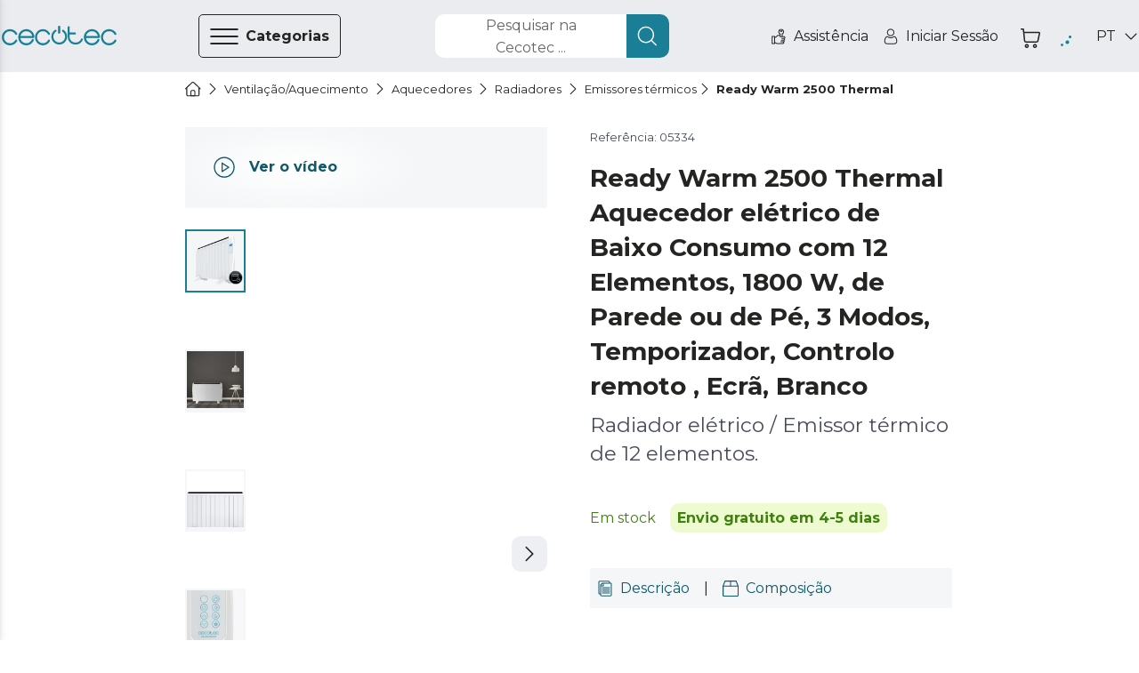

--- FILE ---
content_type: text/html
request_url: https://cecotec.pt/pt/emissores-termicos/ready-warm-2500-thermal
body_size: 118952
content:
<!DOCTYPE html><html lang="pt"><head><meta charSet="utf-8"/><meta content="#eaecf0" name="theme-color"/><meta content="width=device-width, initial-scale=1, viewport-fit=cover, user-scalable=no" name="viewport"/><meta content="IE=edge" http-equiv="X-UA-Compatible"/><meta content="Cecotec" property="og:site_name"/><meta content="Cecotec" property="product:brand"/><meta content="https://cecotec.pt/pt/emissores-termicos/ready-warm-2500-thermal" property="og:url"/><link href="https://cecotec.pt/pt/emissores-termicos/ready-warm-2500-thermal" rel="canonical"/><link rel="alternate" href="https://cecotec.es/es/emisores-termicos/ready-warm-2500-thermal" hrefLang="es-ES"/><link rel="alternate" href="https://cecotec.pt/pt/emissores-termicos/ready-warm-2500-thermal" hrefLang="pt-PT"/><link rel="alternate" href="https://www.storececotec.fr/fr/emetteurs-thermiques/ready-warm-2500-thermal" hrefLang="fr-FR"/><link rel="alternate" href="https://storececotec.de/de/heizkorper-1/ready-warm-2500-thermal" hrefLang="de-DE"/><link rel="alternate" href="https://storececotec.it/it/emettitori-termici/ready-warm-2500-thermal" hrefLang="it-IT"/><meta content="Mon, 19 Jan 2026 00:18:54 GMT" property="creation-date"/><script type="application/ld+json">{
    "@context": "https://schema.org",
    "@type": "BreadcrumbList",
    "itemListElement": [
        {
            "@type": "ListItem",
            "position": 1,
            "item": {
                "@id": "https://cecotec.pt/pt",
                "name": "Home"
            }
        },
        {
            "@type": "ListItem",
            "position": 2,
            "item": {
                "@id": "https://cecotec.pt/pt/ventilacaoaquecimento",
                "name": "Ventilação/Aquecimento"
            }
        },
        {
            "@type": "ListItem",
            "position": 3,
            "item": {
                "@id": "https://cecotec.pt/pt/aquecedores-1",
                "name": "Aquecedores"
            }
        },
        {
            "@type": "ListItem",
            "position": 4,
            "item": {
                "@id": "https://cecotec.pt/pt/radiadores",
                "name": "Radiadores"
            }
        },
        {
            "@type": "ListItem",
            "position": 5,
            "item": {
                "@id": "https://cecotec.pt/pt/emissores-termicos",
                "name": "Emissores térmicos"
            }
        },
        {
            "@type": "ListItem",
            "position": 6,
            "item": {
                "@id": "https://cecotec.pt/pt/emissores-termicos/ready-warm-2500-thermal",
                "name": "Ready Warm 2500 Thermal"
            }
        }
    ]
}</script><script type="application/ld+json">{
    "@context": "https://schema.org",
    "@type": "Product",
    "name": "Ready Warm 2500 Thermal",
    "image": "https://media.cecotec.cloud/05334/ready-warm-2500-thermal_358ctm_1.png",
    "description": "<p>Radiador elétrico / Emissor térmico de 12 elementos.</p>\n<p> </p>",
    "productID": "05334",
    "sku": "05334",
    "gtin13": "8435484053341",
    "category": "Emissores térmicos",
    "brand": {
        "@type": "Brand",
        "name": "Cecotec"
    },
    "offers": {
        "@type": "Offer",
        "url": "https://cecotec.pt/pt/emissores-termicos/ready-warm-2500-thermal",
        "priceCurrency": "EUR",
        "price": "149.00",
        "itemCondition": "https://schema.org/NewCondition",
        "availability": "https://schema.org/InStock"
    }
}</script><title>Ready Warm 2500 Thermal Radiador elétrico / Emissor térmico de 12 elementos.
  Cecotec</title><meta content="Ready Warm 2500 Thermal Radiador elétrico / Emissor térmico de 12 elementos.
  Cecotec" property="og:title"/><meta content="Ready Warm 2500 Thermal Radiador elétrico / Emissor térmico de 12 elementos.
  Cecotec" name="title"/><meta name="description" content="Compre Ready Warm 2500 Thermal &lt;p&gt;Radiador elétrico / Emissor térmico de 12 elementos.&lt;/p&gt;
&lt;p&gt; &lt;/p&gt; de Cecotec na Loja Oficial ao melhor preço. 3 anos de garantia. Entrega em 4-5 dias úteis. Envio gratuito."/><meta property="og:description" content="Compre Ready Warm 2500 Thermal &lt;p&gt;Radiador elétrico / Emissor térmico de 12 elementos.&lt;/p&gt;
&lt;p&gt; &lt;/p&gt; de Cecotec na Loja Oficial ao melhor preço. 3 anos de garantia. Entrega em 4-5 dias úteis. Envio gratuito."/><meta content="https://media.cecotec.cloud/05334/ready-warm-2500-thermal_358ctm_1.png" property="og:image"/><meta content="og:product" property="og:type"/><meta content="Ready Warm 2500 Thermal" property="og:image:alt"/><meta content="in stock" property="product:availability"/><meta content="new" property="product:condition"/><meta content="149.00" property="product:price:amount"/><meta content="EUR" property="product:price:currency"/><meta content="149.00" property="product:sale_price:amount"/><meta content="EUR" property="product:sale_price:currency"/><meta content="05334" property="product:retailer_item_id"/><meta content="Emissores térmicos" property="product:category"/><meta content="summary_large_image" name="twitter:card"/><meta content="https://media.cecotec.cloud/05334/ready-warm-2500-thermal_358ctm_1.png" name="twitter:image:src"/><meta content="Ready Warm 2500 Thermal" name="twitter:image:alt"/><meta content="149.00" name="twitter:data1"/><meta content="PRECIO" name="twitter:label1"/><link rel="preload" as="image" href="https://media.cecotec.cloud/05334/ready-warm-2500-thermal_358ctm_1.png:md"/><meta name="next-head-count" content="38"/><script src="https://eu1-config.doofinder.com/2.x/afcb5d43-3fb1-4279-8ee0-e591595f3435.js" async=""></script><link rel="icon" href="/favicon.ico"/><link rel="apple-touch-icon" sizes="180x180" href="/apple-touch-icon.png"/><link rel="icon" type="image/png" sizes="32x32" href="/favicon-32x32.png"/><link rel="icon" type="image/png" sizes="16x16" href="/favicon-16x16.png"/><link rel="manifest" href="/site.webmanifest"/><link rel="mask-icon" href="/safari-pinned-tab.svg" color="#5bbad5"/><meta name="msapplication-TileColor" content="#da532c"/><meta name="theme-color" content="#ffffff"/><meta content="6185b9af" property="version-hash"/><meta content="600" property="revalidate-freq"/><link href="https://cdn.doofinder.com" rel="preconnect"/><link href="https://fonts.googleapis.com" rel="preconnect"/><link crossorigin="" href="https://fonts.gstatic.com" rel="preconnect"/><link rel="stylesheet" data-href="https://fonts.googleapis.com/css2?family=Montserrat:ital,wght@0,400;0,700;1,400;1,700&amp;display=swap"/><link rel="preload" href="/_next/static/css/2ad86346c5c330f7.css" as="style"/><link rel="stylesheet" href="/_next/static/css/2ad86346c5c330f7.css" data-n-g=""/><noscript data-n-css=""></noscript><script defer="" nomodule="" src="/_next/static/chunks/polyfills-c67a75d1b6f99dc8.js"></script><script src="/_next/static/chunks/webpack-df9b7a35b8df6b59.js" defer=""></script><script src="/_next/static/chunks/framework-88c995f90f15fc3d.js" defer=""></script><script src="/_next/static/chunks/main-64da088593c1ff98.js" defer=""></script><script src="/_next/static/chunks/pages/_app-9cde18af5cfa8a77.js" defer=""></script><script src="/_next/static/chunks/29156-bc0c41244aa560fd.js" defer=""></script><script src="/_next/static/chunks/84995-3030a8c277cfebff.js" defer=""></script><script src="/_next/static/chunks/51432-3d8316051ddda9da.js" defer=""></script><script src="/_next/static/chunks/90625-59dbb536ce880750.js" defer=""></script><script src="/_next/static/chunks/84564-89ee92e8ecfe479e.js" defer=""></script><script src="/_next/static/chunks/93176-9b8a4ebb08a784d4.js" defer=""></script><script src="/_next/static/chunks/85408-bf6f792d0849f6bf.js" defer=""></script><script src="/_next/static/chunks/pages/%5Bcategory%5D/%5Bproduct%5D-c72ec5a0471886b8.js" defer=""></script><script src="/_next/static/cecommerce/_buildManifest.js" defer=""></script><script src="/_next/static/cecommerce/_ssgManifest.js" defer=""></script><link rel="stylesheet" href="https://fonts.googleapis.com/css2?family=Montserrat:ital,wght@0,400;0,700;1,400;1,700&display=swap"/></head><body><div id="__next"><style data-emotion="css-global wz8yo5">img{max-width:100%;}button{border:none;background:none;outline:none;cursor:pointer;}svg{fill:currentColor;}button{-webkit-user-select:none;-moz-user-select:none;-ms-user-select:none;user-select:none;}address{font-style:normal;}input{outline:none;}a{cursor:pointer;}figure{margin:0;padding:0;}</style><style data-emotion="css-global 1kz0agu">*{box-sizing:border-box;}html,body{margin:0;padding:0;font-synthesis:none;font-feature-settings:'kern' 1;-webkit-font-smoothing:antialiased;-moz-osx-font-smoothing:grayscale;}body{overscroll-behavior-y:none;overscroll-behavior-x:none;overflow-x:hidden;min-height:100vh;}body *:focus{outline:none!important;}:root{--header-height-desktop:7.2rem;--header-height-mobile:6.4rem;}@media (min-width: 320px){:root{font-size:10px;}}</style><style data-emotion="css-global 35eetf">*{font-family:'Montserrat','Helvetica Neue',Arial,Helvetica,sans-serif;}h1,h2,h3,h4,h5,h6,p{margin:0;}a{-webkit-text-decoration:none;text-decoration:none;}</style><style data-emotion="css-global v8tmoj">.Toastify .Toastify__toast{box-shadow:none;background:transparent;}.Toastify .Toastify__toast-container{min-width:100%;height:auto;background-color:transparent;}@media (min-width: 480px){.Toastify .Toastify__toast-container{min-width:564px;}}.Toastify .Toastify__close-button{display:none;}</style><style data-emotion="css-global k1aths">#nprogress{pointer-events:none;}#nprogress .bar{background:#29d;position:fixed;z-index:1031;top:0;left:0;width:100%;height:2px;}#nprogress .peg{display:block;position:absolute;right:0px;width:100px;height:100%;box-shadow:0 0 10px #29d,0 0 5px #29d;opacity:1;-webkit-transform:rotate(3deg) translate(0px, -4px);-ms-transform:rotate(3deg) translate(0px, -4px);-webkit-transform:rotate(3deg) translate(0px, -4px);-moz-transform:rotate(3deg) translate(0px, -4px);-ms-transform:rotate(3deg) translate(0px, -4px);transform:rotate(3deg) translate(0px, -4px);}#nprogress .spinner{display:block;position:fixed;z-index:1031;top:15px;right:15px;}#nprogress .spinner-icon{width:18px;height:18px;box-sizing:border-box;border:solid 2px transparent;border-top-color:#29d;border-left-color:#29d;border-radius:50%;-webkit-animation:nprogress-spinner 400ms linear infinite;-webkit-animation:nprogress-spinner 400ms linear infinite;animation:nprogress-spinner 400ms linear infinite;}.nprogress-custom-parent{overflow:hidden;position:relative;}.nprogress-custom-parent #nprogress .spinner,.nprogress-custom-parent #nprogress .bar{position:absolute;}@-webkit-keyframes nprogress-spinner{0%{-webkit-transform:rotate(0deg);}100%{-webkit-transform:rotate(360deg);}}@-webkit-keyframes nprogress-spinner{0%{-webkit-transform:rotate(0deg);-moz-transform:rotate(0deg);-ms-transform:rotate(0deg);transform:rotate(0deg);}100%{-webkit-transform:rotate(360deg);-moz-transform:rotate(360deg);-ms-transform:rotate(360deg);transform:rotate(360deg);}}@keyframes nprogress-spinner{0%{-webkit-transform:rotate(0deg);-moz-transform:rotate(0deg);-ms-transform:rotate(0deg);transform:rotate(0deg);}100%{-webkit-transform:rotate(360deg);-moz-transform:rotate(360deg);-ms-transform:rotate(360deg);transform:rotate(360deg);}}</style><noscript><iframe src="https://www.googletagmanager.com/ns.html?id="GTM-N59ST22""
height="0" width="0" style="display:none;visibility:hidden"></iframe></noscript><style data-emotion="css qjhxi5">.css-qjhxi5{position:fixed;background-color:#242422;width:100vw;height:100vh;z-index:1004;visibility:hidden;opacity:0;-webkit-transition:visibility 0s 0.3s,opacity 0.3s linear;transition:visibility 0s 0.3s,opacity 0.3s linear;}</style><div class="css-qjhxi5 e15xmnrw0"></div><style data-emotion="css 1mw8j0c">@media (max-width: 1024px){.css-1mw8j0c{display:none;}}</style><div class="css-1mw8j0c"></div><style data-emotion="css 1w7v7z5">@media (min-width: 1025px){.css-1w7v7z5{display:none;}}</style><div class="css-1w7v7z5"></div><style data-emotion="css 1mw8j0c">@media (max-width: 1024px){.css-1mw8j0c{display:none;}}</style><div class="css-1mw8j0c"><style data-emotion="css 14q72q1">.css-14q72q1{position:fixed;height:100vh;width:40rem;background-color:#F4F6F7;z-index:1006;-webkit-transition:left 0.3s linear;transition:left 0.3s linear;left:-40rem;overflow:auto;padding:6.5rem 0;box-shadow:-12px 0 12px 4px #242422;}</style><div id="main-menu" class="css-14q72q1 e1om3elj8"><style data-emotion="css 1zmf9k">.css-1zmf9k{display:-webkit-box;display:-webkit-flex;display:-ms-flexbox;display:flex;-webkit-box-pack:justify;-webkit-justify-content:space-between;justify-content:space-between;-webkit-align-items:center;-webkit-box-align:center;-ms-flex-align:center;align-items:center;border-bottom:0.1rem solid #636569;margin:0 4.8rem;padding-top:0.4rem;padding-bottom:1.6rem;}</style><div class="css-1zmf9k e1om3elj7"><style data-emotion="css 1bkiboy">.css-1bkiboy{color:#242422;font-weight:400;font-size:1.4rem;line-height:2.1rem;text-transform:none;letter-spacing:inherit;}@media (min-width: 568px){.css-1bkiboy{font-size:1.6rem;line-height:2.5rem;}}</style><a title="Link à loja" href="/pt/" class="css-1bkiboy"><style data-emotion="css 5xhgoz">.css-5xhgoz{width:14rem;color:#1A7F96;cursor:pointer;}</style><style data-emotion="css jd2wu0">.css-jd2wu0{color:#1A7F96;display:-webkit-box;display:-webkit-flex;display:-ms-flexbox;display:flex;width:140px;height:25px;width:14rem;color:#1A7F96;cursor:pointer;}.css-jd2wu0>svg{fill:currentColor;width:inherit;height:inherit;}</style><i aria-label="icon" role="img" name="cecotec" width="140" height="25" color="#1A7F96" class="e1om3elj6 css-jd2wu0"><svg viewBox="0 0 140 25" xmlns="http://www.w3.org/2000/svg" aria-label="logo"><path d="M76.891 6.363a10.048 10.048 0 0 0-1.596-1.315l-.018-.013c-.013-.009-.027-.019-.041-.027a1.215 1.215 0 0 0-.636-.178c-.68 0-1.231.555-1.231 1.241 0 .436.222.82.56 1.042a7.66 7.66 0 0 1 1.22 1.006c1.41 1.421 2.095 3.09 2.095 5.103s-.685 3.683-2.094 5.103c-1.41 1.421-3.064 2.112-5.06 2.112-1.996 0-3.65-.69-5.06-2.112-1.408-1.42-2.092-3.09-2.092-5.103 0-2.012.684-3.682 2.093-5.103.388-.39.794-.725 1.22-1.006.338-.222.561-.606.561-1.042 0-.686-.55-1.241-1.23-1.241-.234 0-.452.065-.637.178-.014.008-.027.018-.041.027l-.019.013c-.56.37-1.093.809-1.595 1.315-1.867 1.882-2.812 4.19-2.812 6.86 0 2.669.945 4.977 2.811 6.858 1.867 1.883 4.155 2.837 6.801 2.837 2.647 0 4.935-.954 6.801-2.837 1.866-1.88 2.812-4.189 2.812-6.859 0-2.669-.946-4.977-2.812-6.859Z"></path><path d="M70 9.55c-.79 0-1.429-.562-1.429-1.254V1.253C68.571.56 69.211 0 70 0s1.428.56 1.428 1.253v7.043c0 .692-.64 1.253-1.428 1.253Zm28.954 7.098c0-.675-.526-1.223-1.175-1.223-.464 0-.867.28-1.057.688-.006.015-.011.03-.018.044-.003.01-.008.019-.012.028a7.064 7.064 0 0 1-1.464 2.22c-1.34 1.397-2.915 2.075-4.813 2.075h-.824c-1.899 0-3.473-.678-4.813-2.075-1.34-1.395-1.992-3.035-1.992-5.013v-2.754h6.571c.647 0 1.17-.545 1.17-1.218 0-.673-.523-1.22-1.17-1.22h-6.571V1.725c0-.673-.524-1.218-1.17-1.218-.647 0-1.17.545-1.17 1.218v11.668c0 2.623.9 4.891 2.675 6.74 1.775 1.848 3.952 2.786 6.47 2.786h.824c2.517 0 4.696-.94 6.476-2.794a9.524 9.524 0 0 0 1.988-3.038c.05-.136.075-.284.075-.438Zm39.647.208c-.456 0-.857.24-1.081.6a7.676 7.676 0 0 1-1.325 1.741c-1.453 1.447-3.16 2.15-5.219 2.15s-3.767-.703-5.22-2.15c-1.453-1.447-2.16-3.145-2.16-5.194 0-2.05.707-3.749 2.16-5.195 1.453-1.447 3.161-2.15 5.22-2.15 2.059 0 3.766.703 5.219 2.15.54.537.985 1.122 1.325 1.741.224.36.625.6 1.081.6a1.267 1.267 0 0 0 1.108-1.89 10.51 10.51 0 0 0-1.711-2.249c-1.931-1.909-4.293-2.878-7.022-2.878-2.731 0-5.092.972-7.017 2.888-1.925 1.915-2.902 4.265-2.902 6.982 0 2.718.977 5.068 2.902 6.983 1.925 1.916 4.286 2.888 7.017 2.888 2.729 0 5.091-.969 7.022-2.878a10.512 10.512 0 0 0 1.711-2.25 1.267 1.267 0 0 0-1.108-1.888Zm-81.054 0c-.445 0-.835.24-1.052.6a7.685 7.685 0 0 1-1.289 1.741c-1.414 1.447-3.076 2.15-5.078 2.15-2.004 0-3.665-.703-5.08-2.15-1.414-1.447-2.101-3.145-2.101-5.194 0-2.05.687-3.749 2.101-5.195 1.415-1.447 3.076-2.15 5.08-2.15 2.002 0 3.664.703 5.078 2.15a7.694 7.694 0 0 1 1.289 1.741c.217.36.607.6 1.052.6.683 0 1.236-.566 1.236-1.264 0-.227-.057-.44-.16-.625a10.393 10.393 0 0 0-1.663-2.25c-1.879-1.909-4.178-2.878-6.832-2.878-2.658 0-4.955.972-6.828 2.888-1.873 1.915-2.823 4.265-2.823 6.982 0 2.718.95 5.068 2.823 6.983 1.873 1.916 4.17 2.888 6.828 2.888 2.654 0 4.953-.969 6.831-2.878a10.395 10.395 0 0 0 1.665-2.25c.102-.184.159-.398.159-.624 0-.699-.553-1.265-1.236-1.265Zm-40.003 0c-.457 0-.858.24-1.083.6a7.685 7.685 0 0 1-1.323 1.741c-1.453 1.447-3.162 2.15-5.22 2.15-2.059 0-3.766-.703-5.22-2.15-1.454-1.447-2.16-3.145-2.16-5.194 0-2.05.706-3.749 2.16-5.195 1.454-1.447 3.161-2.15 5.22-2.15 2.058 0 3.767.703 5.22 2.15.54.537.984 1.122 1.323 1.741a1.273 1.273 0 0 0 2.353-.664c0-.227-.058-.44-.163-.625a10.431 10.431 0 0 0-1.71-2.25c-1.93-1.909-4.294-2.878-7.023-2.878-2.731 0-5.092.972-7.016 2.888C.977 8.935 0 11.285 0 14.002c0 2.718.977 5.068 2.902 6.983 1.924 1.916 4.285 2.888 7.016 2.888 2.73 0 5.092-.969 7.023-2.878a10.433 10.433 0 0 0 1.71-2.25 1.267 1.267 0 0 0-1.107-1.888Zm20.767-1.966c.783 0 1.418-.633 1.419-1.417h.002c-.12-2.495-1.084-4.664-2.874-6.453-1.915-1.916-4.263-2.888-6.98-2.888-2.716 0-5.065.972-6.98 2.888-1.914 1.916-2.886 4.265-2.886 6.982 0 2.718.972 5.067 2.887 6.983 1.914 1.916 4.263 2.888 6.98 2.888 2.715 0 5.067-.974 6.987-2.896a9.85 9.85 0 0 0 2.107-3.065 1.267 1.267 0 1 0-2.317-1.026 7.32 7.32 0 0 1-1.585 2.31c-1.446 1.447-3.145 2.151-5.193 2.151-2.048 0-3.746-.704-5.192-2.15-1.232-1.232-1.924-2.647-2.102-4.306h15.727ZM24.686 8.809c1.446-1.447 3.144-2.15 5.192-2.15s3.747.703 5.193 2.15c1.043 1.044 1.697 2.214 1.982 3.558h-14.35c.286-1.344.94-2.514 1.983-3.558Zm93.761 6.081c.782 0 1.417-.633 1.418-1.417h.002c-.118-2.495-1.083-4.664-2.873-6.453-1.915-1.916-4.263-2.888-6.979-2.888-2.717 0-5.066.972-6.98 2.888-1.916 1.916-2.887 4.265-2.887 6.982 0 2.718.971 5.067 2.887 6.983 1.914 1.916 4.263 2.888 6.98 2.888 2.715 0 5.066-.974 6.986-2.896a9.855 9.855 0 0 0 2.109-3.065 1.267 1.267 0 1 0-2.319-1.026 7.317 7.317 0 0 1-1.584 2.31c-1.446 1.447-3.145 2.151-5.192 2.151-2.049 0-3.747-.704-5.193-2.15-1.232-1.232-1.924-2.647-2.102-4.306h15.727Zm-13.625-6.082c1.446-1.447 3.144-2.15 5.193-2.15 2.047 0 3.746.703 5.192 2.15 1.042 1.044 1.697 2.214 1.982 3.558h-14.35c.286-1.344.94-2.514 1.983-3.558Z"></path></svg></i></a><style data-emotion="css 1hcx8jb">.css-1hcx8jb{padding:0;}</style><button class="css-1hcx8jb e1om3elj5"><style data-emotion="css 9f60yn">.css-9f60yn{display:-webkit-box;display:-webkit-flex;display:-ms-flexbox;display:flex;width:24px;height:24px;}.css-9f60yn>svg{fill:currentColor;width:inherit;height:inherit;}</style><i aria-label="icon" role="img" name="close-circle" width="24" height="24" class="css-9f60yn"><svg viewBox="0 0 18 19" xmlns="http://www.w3.org/2000/svg"><path d="M15.338 3.132A8.921 8.921 0 0 0 8.985.5a8.921 8.921 0 0 0-6.353 2.632A8.921 8.921 0 0 0 0 9.485c0 2.401.934 4.655 2.632 6.353a8.921 8.921 0 0 0 6.353 2.632 8.921 8.921 0 0 0 6.353-2.632 8.921 8.921 0 0 0 2.632-6.353 8.921 8.921 0 0 0-2.632-6.353Zm-.722 11.984a7.912 7.912 0 0 1-5.631 2.333 7.912 7.912 0 0 1-5.63-2.333C.25 12.01.25 6.959 3.354 3.854a7.912 7.912 0 0 1 5.63-2.333 7.91 7.91 0 0 1 5.63 2.333c3.105 3.105 3.105 8.157 0 11.262Zm-2.394-9.59a.51.51 0 1 1 .722.722L9.707 9.485l3.23 3.237c.2.2.2.522 0 .722a.492.492 0 0 1-.36.151.514.514 0 0 1-.359-.15l-3.237-3.238-3.237 3.237a.498.498 0 0 1-.718 0 .51.51 0 0 1 0-.722l3.237-3.237-3.237-3.237a.51.51 0 1 1 .722-.722l3.237 3.237 3.237-3.237Z"></path></svg></i></button></div><style data-emotion="css qzi4yr">.css-qzi4yr{padding:0;padding:0 4.8rem;margin-block:0;margin-top:3.2rem;}</style><ul class="css-qzi4yr e1om3elj4"><style data-emotion="css 1rxrn4z">.css-1rxrn4z{padding:0 1.6rem;width:100%;list-style:none;cursor:pointer;}</style><li data-testid="category-sidebar-item" class="css-1rxrn4z e1om3elj3"><style data-emotion="css 1m4b7fv">.css-1m4b7fv{display:-webkit-box;display:-webkit-flex;display:-ms-flexbox;display:flex;-webkit-align-items:center;-webkit-box-align:center;-ms-flex-align:center;align-items:center;-webkit-box-pack:justify;-webkit-justify-content:space-between;justify-content:space-between;height:6.1rem;color:#242422;}.css-1m4b7fv>span{-webkit-flex:1;-ms-flex:1;flex:1;text-align:left;}</style><style data-emotion="css 1jz23z3">.css-1jz23z3{color:#242422;font-weight:400;font-size:1.4rem;line-height:2.1rem;text-transform:none;letter-spacing:inherit;display:-webkit-box;display:-webkit-flex;display:-ms-flexbox;display:flex;-webkit-align-items:center;-webkit-box-align:center;-ms-flex-align:center;align-items:center;-webkit-box-pack:justify;-webkit-justify-content:space-between;justify-content:space-between;height:6.1rem;color:#242422;}@media (min-width: 568px){.css-1jz23z3{font-size:1.6rem;line-height:2.5rem;}}.css-1jz23z3>span{-webkit-flex:1;-ms-flex:1;flex:1;text-align:left;}</style><a title="Link à página da categoria Aspiradores" class="e1om3elj2 css-1jz23z3" href="/pt/aspiradores"><style data-emotion="css rxq1ye">.css-rxq1ye{display:-webkit-box;display:-webkit-flex;display:-ms-flexbox;display:flex;}.css-rxq1ye svg:first-of-type{width:inherit;height:inherit;}</style><style data-emotion="css 1jzrxuw">.css-1jzrxuw{display:-webkit-box;display:-webkit-flex;display:-ms-flexbox;display:flex;width:24px;height:24px;display:-webkit-box;display:-webkit-flex;display:-ms-flexbox;display:flex;}.css-1jzrxuw>svg{fill:currentColor;width:inherit;height:inherit;}.css-1jzrxuw svg:first-of-type{width:inherit;height:inherit;}</style><i aria-label="icon" role="img" name="conga" width="24" height="24" class="eina1y60 css-1jzrxuw"><svg viewBox="0 0 19 19" xmlns="http://www.w3.org/2000/svg"><path d="M9.5 2.719a7.194 7.194 0 1 0 7.194 7.194A7.202 7.202 0 0 0 9.5 2.72Zm3.597 2.036v2.46a3.597 3.597 0 0 1-7.194 0v-2.46a6.261 6.261 0 0 1 7.194 0ZM9.5 16.208A6.288 6.288 0 0 1 5.004 5.516v1.7a4.496 4.496 0 1 0 8.992 0v-1.7A6.289 6.289 0 0 1 9.5 16.208Z"></path><path d="M9.5 9.014a1.798 1.798 0 1 0 0-3.597 1.798 1.798 0 0 0 0 3.597Zm0-2.698a.9.9 0 1 1 0 1.798.9.9 0 0 1 0-1.798Z"></path><path d="m17.103 5.132 1.165-.675a.45.45 0 1 0-.45-.778l-1.234.715a8.977 8.977 0 0 0-.361-.433l1.71-1.79a.45.45 0 0 0-.65-.62l-1.69 1.768a9.029 9.029 0 0 0-.528-.456l.678-1.283a.45.45 0 1 0-.795-.42l-.623 1.177a8.924 8.924 0 0 0-9.65 0L4.052 1.16a.45.45 0 1 0-.795.42l.679 1.283a8.933 8.933 0 0 0-.529.456L1.717 1.55a.45.45 0 1 0-.65.622l1.71 1.79c-.125.14-.245.283-.361.432l-1.234-.715a.45.45 0 1 0-.45.778l1.165.675a8.988 8.988 0 1 0 16.596 4.781 8.927 8.927 0 0 0-1.39-4.78ZM9.5 18.006a8.093 8.093 0 1 1 8.093-8.093A8.103 8.103 0 0 1 9.5 18.006Z"></path></svg></i><style data-emotion="css c2c25k">.css-c2c25k{padding:0 1.2rem;}</style><style data-emotion="css 1gw00eu">.css-1gw00eu{color:#242422;font-weight:400;font-size:1.4rem;line-height:2.1rem;text-transform:none;letter-spacing:inherit;padding:0 1.2rem;}@media (min-width: 568px){.css-1gw00eu{font-size:1.6rem;line-height:2.5rem;}}</style><span class="e1om3elj1 css-1gw00eu">Aspiradores</span><style data-emotion="css qbt5ty">.css-qbt5ty{-webkit-align-self:center;-ms-flex-item-align:center;align-self:center;}</style><style data-emotion="css j8vxgh">.css-j8vxgh{display:-webkit-box;display:-webkit-flex;display:-ms-flexbox;display:flex;width:18px;height:18px;-webkit-align-self:center;-ms-flex-item-align:center;align-self:center;}.css-j8vxgh>svg{fill:currentColor;width:inherit;height:inherit;}</style><i aria-label="icon" role="img" name="chevron-right" width="18" height="18" data-testid="open-subcategories" class="e1om3elj0 css-j8vxgh"><svg viewBox="0 0 20 18" xmlns="http://www.w3.org/2000/svg"><path d="M13.755 9c0 .16-.062.32-.184.442l-6.25 6.25a.624.624 0 1 1-.883-.884L12.246 9 6.438 3.192a.625.625 0 1 1 .884-.884l6.25 6.25a.623.623 0 0 1 .183.442Z"></path></svg></i></a></li><li data-testid="category-sidebar-item" class="css-1rxrn4z e1om3elj3"><a title="Link à página da categoria Eletrodomésticos" class="e1om3elj2 css-1jz23z3" href="/pt/eletrodomesticos"><i aria-label="icon" role="img" name="washing-machine" width="24" height="24" class="eina1y60 css-1jzrxuw"><svg viewBox="0 0 18 18" xmlns="http://www.w3.org/2000/svg"><path d="M15.603.283H2.423A1.56 1.56 0 0 0 .864 1.84v14.885c0 .859.7 1.558 1.56 1.558h13.18c.86 0 1.56-.699 1.56-1.558V1.84c0-.859-.7-1.557-1.56-1.557ZM1.903 1.84a.52.52 0 0 1 .52-.519h13.18a.52.52 0 0 1 .52.52v2.076H1.903V1.84Zm14.22 14.885a.52.52 0 0 1-.52.52H2.423a.52.52 0 0 1-.52-.52V4.955h14.22v11.77Z"></path><path d="M12.481 2.1h-1.04a.52.52 0 1 0 0 1.038h1.04a.52.52 0 1 0 0-1.038Zm2.775 0h-1.04a.52.52 0 1 0 0 1.038h1.04a.52.52 0 1 0 0-1.038Zm-11.272 9a5.03 5.03 0 1 0 10.042-.4v-.002A5.032 5.032 0 0 0 9.013 6.08 5.032 5.032 0 0 0 4 10.698v.002c-.01.132-.016.265-.016.4Zm5.03 3.98a3.99 3.99 0 0 1-3.98-3.715c.112.047.212.108.325.177.307.189.689.423 1.4.423.71 0 1.093-.234 1.4-.423.254-.156.438-.269.854-.269.417 0 .6.113.855.27.307.188.689.422 1.4.422.71 0 1.093-.234 1.4-.423.113-.07.213-.13.325-.177a3.99 3.99 0 0 1-3.98 3.716Zm0-7.96a3.993 3.993 0 0 1 3.907 3.18c-.351.084-.592.231-.799.358-.254.156-.438.269-.854.269-.417 0-.6-.113-.855-.27-.307-.188-.689-.422-1.4-.422-.71 0-1.093.234-1.4.423-.254.156-.438.269-.854.269-.417 0-.6-.113-.855-.27-.206-.126-.447-.274-.798-.357a3.994 3.994 0 0 1 3.907-3.18Z"></path></svg></i><span class="e1om3elj1 css-1gw00eu">Eletrodomésticos</span><i aria-label="icon" role="img" name="chevron-right" width="18" height="18" data-testid="open-subcategories" class="e1om3elj0 css-j8vxgh"><svg viewBox="0 0 20 18" xmlns="http://www.w3.org/2000/svg"><path d="M13.755 9c0 .16-.062.32-.184.442l-6.25 6.25a.624.624 0 1 1-.883-.884L12.246 9 6.438 3.192a.625.625 0 1 1 .884-.884l6.25 6.25a.623.623 0 0 1 .183.442Z"></path></svg></i></a></li><li data-testid="category-sidebar-item" class="css-1rxrn4z e1om3elj3"><a title="Link à página da categoria Ventilação/Aquecimento" class="e1om3elj2 css-1jz23z3" href="/pt/ventilacaoaquecimento"><i aria-label="icon" role="img" name="air-conditioner" width="24" height="24" class="eina1y60 css-1jzrxuw"><svg viewBox="0 0 18 18" xmlns="http://www.w3.org/2000/svg"><path d="M16.918 1.99H2.082C1.21 1.99.5 2.698.5 3.57V9.9c0 .873.71 1.582 1.582 1.582h14.836c.872 0 1.582-.71 1.582-1.582V3.571c0-.872-.71-1.582-1.582-1.582Zm-13.07 8.437.266-1.067a.527.527 0 0 0 .113.012h10.546a.528.528 0 0 0 .113-.012l.267 1.067H3.847Zm.527-2.11.263-1.054h9.724l.263 1.054H4.375ZM17.445 9.9a.528.528 0 0 1-.527.528h-.678l-.955-3.82a.527.527 0 0 0-.512-.399H4.227a.527.527 0 0 0-.512.4l-.955 3.819h-.678a.528.528 0 0 1-.527-.528V3.571c0-.29.236-.527.527-.527h14.836c.29 0 .527.237.527.527V9.9ZM6.127 15.65a1.797 1.797 0 0 0 0-2.988.527.527 0 1 0-.585.878c.21.14.33.364.33.616a.73.73 0 0 1-.33.616 1.793 1.793 0 0 0 .001 2.987.527.527 0 1 0 .584-.878.73.73 0 0 1-.33-.616c0-.252.12-.476.33-.616Zm3.692 0a1.797 1.797 0 0 0 0-2.988.527.527 0 1 0-.585.878c.21.14.33.364.33.616a.73.73 0 0 1-.33.616 1.792 1.792 0 0 0 0 2.987.527.527 0 1 0 .585-.878.73.73 0 0 1-.33-.616c0-.252.12-.476.33-.616Zm3.691 0a1.797 1.797 0 0 0 0-2.988.527.527 0 0 0-.585.878c.21.14.33.364.33.616a.73.73 0 0 1-.33.616 1.793 1.793 0 0 0 .001 2.987.527.527 0 1 0 .584-.878.73.73 0 0 1-.33-.616c0-.252.12-.476.33-.616Z"></path><path d="M6.336 4.099H5.28a.527.527 0 0 0 0 1.054h1.055a.527.527 0 0 0 0-1.054Zm3.164 0H8.445a.527.527 0 0 0 0 1.054H9.5a.527.527 0 0 0 0-1.054Zm2.11 1.054a.527.527 0 1 0 0-1.054.527.527 0 0 0 0 1.054Zm2.109 0a.527.527 0 1 0 0-1.054.527.527 0 0 0 0 1.054Z"></path></svg></i><span class="e1om3elj1 css-1gw00eu">Ventilação/Aquecimento</span><i aria-label="icon" role="img" name="chevron-right" width="18" height="18" data-testid="open-subcategories" class="e1om3elj0 css-j8vxgh"><svg viewBox="0 0 20 18" xmlns="http://www.w3.org/2000/svg"><path d="M13.755 9c0 .16-.062.32-.184.442l-6.25 6.25a.624.624 0 1 1-.883-.884L12.246 9 6.438 3.192a.625.625 0 1 1 .884-.884l6.25 6.25a.623.623 0 0 1 .183.442Z"></path></svg></i></a></li><li data-testid="category-sidebar-item" class="css-1rxrn4z e1om3elj3"><a title="Link à página da categoria Cozinhe" class="e1om3elj2 css-1jz23z3" href="/pt/cozinhe"><i aria-label="icon" role="img" name="chef-hat" width="24" height="24" class="eina1y60 css-1jzrxuw"><svg viewBox="0 0 19 16" xmlns="http://www.w3.org/2000/svg"><path d="M15.165 1.163a3.35 3.35 0 0 0-2.042.694c-1.716-2.417-5.509-2.416-7.224 0C3.736.164.478 1.765.5 4.518a3.36 3.36 0 0 0 2.828 3.314v7.43c0 .292.236.528.528.528h11.31a.528.528 0 0 0 .527-.527v-7.43c4.032-.745 3.6-6.557-.528-6.67Zm-.527 13.572H4.382v-1.207h10.255v1.207Zm.527-7.917a.528.528 0 0 0-.527.528v5.127H13.43v-2.3a.528.528 0 0 0-1.055 0v2.3h-1.207v-2.3a.528.528 0 0 0-1.056 0v2.3H8.908v-2.3a.528.528 0 0 0-1.056 0v2.3H6.645v-2.3a.528.528 0 0 0-1.055 0v2.3H4.383V7.346a.528.528 0 0 0-.528-.528 2.302 2.302 0 0 1-2.299-2.3c-.008-2.117 2.68-3.108 4.047-1.494a.528.528 0 0 0 .868-.098c1.241-2.434 4.838-2.434 6.079 0a.528.528 0 0 0 .868.098c1.375-1.613 4.048-.629 4.047 1.494 0 1.268-1.032 2.3-2.3 2.3Z"></path></svg></i><span class="e1om3elj1 css-1gw00eu">Cozinhe</span><i aria-label="icon" role="img" name="chevron-right" width="18" height="18" data-testid="open-subcategories" class="e1om3elj0 css-j8vxgh"><svg viewBox="0 0 20 18" xmlns="http://www.w3.org/2000/svg"><path d="M13.755 9c0 .16-.062.32-.184.442l-6.25 6.25a.624.624 0 1 1-.883-.884L12.246 9 6.438 3.192a.625.625 0 1 1 .884-.884l6.25 6.25a.623.623 0 0 1 .183.442Z"></path></svg></i></a></li><li data-testid="category-sidebar-item" class="css-1rxrn4z e1om3elj3"><a title="Link à página da categoria Mobilidade" class="e1om3elj2 css-1jz23z3" href="/pt/mobilidade"><i aria-label="icon" role="img" name="scooter" width="24" height="24" class="eina1y60 css-1jzrxuw"><svg viewBox="0 0 19 19" xmlns="http://www.w3.org/2000/svg"><path d="M15.866 13.645 14.721 8.01l.522-.107a.53.53 0 0 0 .411-.622l-.799-3.917a.528.528 0 0 0-.622-.41l-.526.107-.361-1.72a.531.531 0 0 0-.522-.423H9.817a.527.527 0 0 0 0 1.055H12.4l.273 1.298-.507.104a.53.53 0 0 0-.411.622l.8 3.917c.056.287.343.47.621.41l.512-.103.72 3.543a4.778 4.778 0 0 0-3.019 2.935H7.613a4.744 4.744 0 0 0-5.662-3.014.527.527 0 1 0 .263 1.021 3.69 3.69 0 0 1 4.26 1.993H5.245a2.634 2.634 0 0 0-4.744 1.582 2.634 2.634 0 0 0 4.745 1.582h8.51a2.634 2.634 0 0 0 2.108 1.055 2.64 2.64 0 0 0 2.637-2.637 2.64 2.64 0 0 0-2.635-2.636Zm-2.972-9.342 1.033-.211.588 2.883-1.033.211-.588-2.883Zm1.726 8.502.213 1.05c-.43.183-.8.476-1.077.844H12.53a3.721 3.721 0 0 1 2.09-1.894ZM3.136 17.863c-.872 0-1.582-.71-1.582-1.582 0-.872.71-1.582 1.582-1.582.873 0 1.582.71 1.582 1.582 0 .873-.71 1.582-1.582 1.582Zm2.584-1.054c.07-.34.07-.716 0-1.055h7.56a2.64 2.64 0 0 0 0 1.055H5.72Zm10.143 1.054a1.582 1.582 0 0 1-.814-2.938l.297 1.461a.528.528 0 0 0 1.034-.21l-.297-1.461a1.584 1.584 0 0 1 1.362 1.566c0 .873-.71 1.582-1.582 1.582Z"></path></svg></i><span class="e1om3elj1 css-1gw00eu">Mobilidade</span><i aria-label="icon" role="img" name="chevron-right" width="18" height="18" data-testid="open-subcategories" class="e1om3elj0 css-j8vxgh"><svg viewBox="0 0 20 18" xmlns="http://www.w3.org/2000/svg"><path d="M13.755 9c0 .16-.062.32-.184.442l-6.25 6.25a.624.624 0 1 1-.883-.884L12.246 9 6.438 3.192a.625.625 0 1 1 .884-.884l6.25 6.25a.623.623 0 0 1 .183.442Z"></path></svg></i></a></li><li data-testid="category-sidebar-item" class="css-1rxrn4z e1om3elj3"><a title="Link à página da categoria Descanso" class="e1om3elj2 css-1jz23z3" href="/pt/descanso"><i aria-label="icon" role="img" name="bed" width="24" height="24" class="eina1y60 css-1jzrxuw"><svg viewBox="0 0 18 18" xmlns="http://www.w3.org/2000/svg"><path d="M16.06 8.19h-.32V4.481c0-1.069-.87-1.939-1.939-1.939H4.2c-1.07 0-1.94.87-1.94 1.94V8.19h-.32C.87 8.19 0 9.06 0 10.13v5.366a.527.527 0 0 0 1.055 0v-.603h15.89v.603a.527.527 0 0 0 1.055 0V10.13c0-1.07-.87-1.94-1.94-1.94ZM3.315 4.481c0-.487.397-.884.885-.884h9.6c.488 0 .885.397.885.884v3.71h-1.984c.137-.266.214-.567.214-.885V6.74c0-1.07-.87-1.94-1.939-1.94H7.023c-1.07 0-1.94.87-1.94 1.94v.565c0 .318.078.619.215.884H3.314V4.481Zm2.824 2.825V6.74c0-.488.397-.885.885-.885h3.954c.488 0 .885.397.885.885v.565a.886.886 0 0 1-.885.884H7.023a.886.886 0 0 1-.885-.884ZM1.94 9.246h14.121c.488 0 .884.396.884.884v1.45H1.055v-1.45c0-.488.397-.885.884-.885Zm-.884 3.388h15.89v1.205H1.055v-1.205Z"></path></svg></i><span class="e1om3elj1 css-1gw00eu">Descanso</span><i aria-label="icon" role="img" name="chevron-right" width="18" height="18" data-testid="open-subcategories" class="e1om3elj0 css-j8vxgh"><svg viewBox="0 0 20 18" xmlns="http://www.w3.org/2000/svg"><path d="M13.755 9c0 .16-.062.32-.184.442l-6.25 6.25a.624.624 0 1 1-.883-.884L12.246 9 6.438 3.192a.625.625 0 1 1 .884-.884l6.25 6.25a.623.623 0 0 1 .183.442Z"></path></svg></i></a></li><li data-testid="category-sidebar-item" class="css-1rxrn4z e1om3elj3"><a title="Link à página da categoria Fitness" class="e1om3elj2 css-1jz23z3" href="/pt/fitness"><i aria-label="icon" role="img" name="dumbbells" width="24" height="24" class="eina1y60 css-1jzrxuw"><svg viewBox="0 0 19 12" xmlns="http://www.w3.org/2000/svg"><path d="M17.014 1.488h-.349c-.14 0-.277.02-.406.057A1.489 1.489 0 0 0 14.8.339h-.348c-.82 0-1.486.666-1.486 1.486v2.4h-6.93V1.53C6.036.71 5.369.044 4.55.044H4.2A1.49 1.49 0 0 0 2.74 1.25a1.482 1.482 0 0 0-.405-.057h-.348A1.49 1.49 0 0 0 .5 2.681v6.18c0 .82.667 1.487 1.487 1.487h.348c.14 0 .277-.02.406-.057a1.489 1.489 0 0 0 1.46 1.206h.348c.82 0 1.486-.667 1.486-1.486V7.85h6.93v2.453c0 .82.667 1.487 1.486 1.487h.349a1.49 1.49 0 0 0 1.46-1.206c.128.036.264.056.405.056h.349c.82 0 1.486-.666 1.486-1.486v-6.18c0-.82-.667-1.487-1.486-1.487Zm-14.3 7.373a.38.38 0 0 1-.38.379h-.347a.38.38 0 0 1-.38-.379v-6.18a.38.38 0 0 1 .38-.38h.348a.38.38 0 0 1 .379.38v6.18Zm2.214 1.15a.38.38 0 0 1-.38.378H4.2a.38.38 0 0 1-.379-.378V1.53a.38.38 0 0 1 .38-.379h.348a.38.38 0 0 1 .379.38v8.479Zm8.037-3.267h-6.93V5.332h6.93v1.412Zm2.214 3.56a.38.38 0 0 1-.38.38h-.348a.38.38 0 0 1-.379-.38V1.825a.38.38 0 0 1 .38-.379h.348a.38.38 0 0 1 .379.379v8.48Zm2.213-1.15a.38.38 0 0 1-.378.38h-.349a.38.38 0 0 1-.379-.38v-6.18a.38.38 0 0 1 .38-.378h.348a.38.38 0 0 1 .378.378v6.18Z"></path></svg></i><span class="e1om3elj1 css-1gw00eu">Fitness</span><i aria-label="icon" role="img" name="chevron-right" width="18" height="18" data-testid="open-subcategories" class="e1om3elj0 css-j8vxgh"><svg viewBox="0 0 20 18" xmlns="http://www.w3.org/2000/svg"><path d="M13.755 9c0 .16-.062.32-.184.442l-6.25 6.25a.624.624 0 1 1-.883-.884L12.246 9 6.438 3.192a.625.625 0 1 1 .884-.884l6.25 6.25a.623.623 0 0 1 .183.442Z"></path></svg></i></a></li><li data-testid="category-sidebar-item" class="css-1rxrn4z e1om3elj3"><a title="Link à página da categoria Jardim" class="e1om3elj2 css-1jz23z3" href="/pt/jardim"><i aria-label="icon" role="img" name="plant" width="24" height="24" class="eina1y60 css-1jzrxuw"><svg xmlns="http://www.w3.org/2000/svg" viewBox="0 0 24 24"><path d="M21.75 12.584h-4.76c1.82-1.043 3.79-3.612 3.78-9.883 0-.26-.14-.511-.36-.642a.78.78 0 0 0-.74-.02c-1.78.953-3.28 1.876-4.5 2.78-.59-1.285-1.38-2.68-2.42-4.194-.28-.412-.96-.412-1.24 0-1.05 1.525-1.85 2.93-2.44 4.224-1.29-.883-2.88-1.786-4.78-2.71a.747.747 0 0 0-1.07.722c.37 6.252 2.47 8.75 4.34 9.723H2.25a2.257 2.257 0 0 0 0 4.515h1l1.74 5.99c.21.733 1.03 1.225 2.03 1.225h9.96c1 0 1.82-.492 2.03-1.225l1.74-5.99h1a2.257 2.257 0 0 0 0-4.515m-2.5-8.598c-.2 4.043-1.38 6.632-3.39 7.475.03-.07.08-.12.11-.191.25-.572.37-1.214.38-1.916.03-.03.08-.05.1-.09l1.3-1.897a.755.755 0 0 0-.19-1.043.74.74 0 0 0-1.04.19l-.47.682c-.08-.3-.17-.612-.28-.933.95-.732 2.11-1.495 3.49-2.267zM12.14 2.4c.95 1.475 1.6 2.73 2.02 3.793 0 0 0 .02.01.03.88 2.218.78 3.592.43 4.435-.41.963-1.22 1.385-1.71 1.555v-5.88a.757.757 0 0 0-.75-.752c-.41 0-.75.341-.75.753v5.88c-.49-.171-1.3-.593-1.71-1.556-.53-1.244-.49-3.682 2.46-8.258m-7.3 1.686c1.44.743 2.67 1.475 3.67 2.187-.1.301-.2.602-.27.883l-.51-.672a.747.747 0 0 0-1.05-.14.753.753 0 0 0-.14 1.053l1.39 1.816c0 .753.12 1.435.39 2.047-1.38-.702-2.97-2.528-3.47-7.184zM17.6 22.628s-.25.18-.61.18H7.02c-.36 0-.57-.13-.59-.14l-1.62-5.569h14.38l-1.6 5.529zm4.16-7.034H2.25a.757.757 0 0 1-.75-.752c0-.412.34-.753.75-.753h19.5c.41 0 .75.341.75.753 0 .411-.34.752-.75.752z"></path></svg></i><span class="e1om3elj1 css-1gw00eu">Jardim</span><i aria-label="icon" role="img" name="chevron-right" width="18" height="18" data-testid="open-subcategories" class="e1om3elj0 css-j8vxgh"><svg viewBox="0 0 20 18" xmlns="http://www.w3.org/2000/svg"><path d="M13.755 9c0 .16-.062.32-.184.442l-6.25 6.25a.624.624 0 1 1-.883-.884L12.246 9 6.438 3.192a.625.625 0 1 1 .884-.884l6.25 6.25a.623.623 0 0 1 .183.442Z"></path></svg></i></a></li><li data-testid="category-sidebar-item" class="css-1rxrn4z e1om3elj3"><a title="Link à página da categoria Cuidado pessoal" class="e1om3elj2 css-1jz23z3" href="/pt/cuidado-pessoal"><i aria-label="icon" role="img" name="air-dryer" width="24" height="24" class="eina1y60 css-1jzrxuw"><svg viewBox="0 0 19 19" xmlns="http://www.w3.org/2000/svg"><path d="m14.768 8.803 3.732 1.244V1.696L14.768 2.94 6.565 1.047C3.453.329.5 2.697.5 5.872a4.93 4.93 0 0 0 2.118 4.06v4.486c0 1.147.815 2.108 1.897 2.332a2.65 2.65 0 0 0 2.603 2.168h2.911a2.65 2.65 0 0 0 2.647-2.647 1.06 1.06 0 0 1 1.06-1.059h1.058v-1.059h-1.059a2.12 2.12 0 0 0-2.117 2.118 1.59 1.59 0 0 1-1.589 1.588H7.118a1.59 1.59 0 0 1-1.522-1.134 2.387 2.387 0 0 0 1.786-2.307v-1.853h1.06v-1.059h-1.06v-.998l7.386-1.705Zm2.673-.225-2.118-.706V3.871l2.118-.706v5.413Zm-3.176-.745-2.647.61V3.3l2.647.61v3.923ZM1.559 5.872c0-2.516 2.34-4.354 4.768-3.793l4.232.976v5.633l-4.232.976a3.892 3.892 0 0 1-4.768-3.792ZM5 15.742c-.73 0-1.323-.594-1.323-1.324v-3.922a4.912 4.912 0 0 0 2.647.25v3.672c0 .73-.594 1.323-1.324 1.323Z"></path></svg></i><span class="e1om3elj1 css-1gw00eu">Cuidado pessoal</span><i aria-label="icon" role="img" name="chevron-right" width="18" height="18" data-testid="open-subcategories" class="e1om3elj0 css-j8vxgh"><svg viewBox="0 0 20 18" xmlns="http://www.w3.org/2000/svg"><path d="M13.755 9c0 .16-.062.32-.184.442l-6.25 6.25a.624.624 0 1 1-.883-.884L12.246 9 6.438 3.192a.625.625 0 1 1 .884-.884l6.25 6.25a.623.623 0 0 1 .183.442Z"></path></svg></i></a></li><li data-testid="category-sidebar-item" class="css-1rxrn4z e1om3elj3"><a title="Link à página da categoria Animais de estimação" class="e1om3elj2 css-1jz23z3" href="/pt/animais-de-estimacao"><i aria-label="icon" role="img" name="pets" width="24" height="24" class="eina1y60 css-1jzrxuw"><svg xmlns="http://www.w3.org/2000/svg" viewBox="0 0 18 16.68"><path d="M6.19 6.31H4.31c-.28 0-.5.22-.5.5s.22.5.5.5h1.88c.28 0 .5-.22.5-.5s-.22-.5-.5-.5Zm5.62 1h1.88c.28 0 .5-.22.5-.5s-.22-.5-.5-.5h-1.88c-.28 0-.5.22-.5.5s.22.5.5.5ZM9.84 9.13H8.17v-.01c-.2 0-.37.11-.46.29-.08.18-.05.39.08.54l.83.94c.09.11.23.17.37.17.14 0 .27-.06.37-.16l.84-.93a.51.51 0 0 0 .09-.54.502.502 0 0 0-.45-.3Z"></path><path d="m17.42 8.21-.42.07V.5c0-.2-.12-.38-.3-.46a.51.51 0 0 0-.54.09l-3.61 3.36H5.44L1.84.13A.51.51 0 0 0 1.3.04C1.12.12 1 .3 1 .5v7.78l-.42-.07a.506.506 0 0 0-.58.41c-.05.27.14.53.41.58l.61.1c.08 1.01.34 1.96.76 2.84l-.39.08a.501.501 0 0 0 .1.99h.1l.71-.14c1.43 2.18 3.89 3.63 6.69 3.63s5.26-1.45 6.69-3.63l.71.14h.1c.23 0 .44-.16.49-.4a.507.507 0 0 0-.39-.59l-.39-.08c.42-.87.69-1.83.76-2.84l.61-.1a.5.5 0 0 0 .41-.58.506.506 0 0 0-.58-.41Zm-2.22 3.72-3.6-.72a.513.513 0 0 0-.59.39c-.05.27.12.53.39.59l3.22.64c-1.28 1.72-3.32 2.84-5.62 2.84s-4.34-1.12-5.62-2.84l3.22-.64c.27-.05.45-.32.39-.59a.49.49 0 0 0-.59-.39l-3.6.72a6.86 6.86 0 0 1-.76-2.46l4.37.73h.08c.24 0 .45-.17.49-.42a.506.506 0 0 0-.41-.58l-4.58-.76V1.65L4.9 4.36c.09.09.21.13.34.13h7.5c.13 0 .25-.05.34-.13l2.91-2.71v6.8l-4.58.76c-.27.04-.46.3-.41.58.04.25.25.42.49.42h.08l4.37-.73c-.1.88-.36 1.71-.76 2.46Z"></path></svg></i><span class="e1om3elj1 css-1gw00eu">Animais de estimação</span><i aria-label="icon" role="img" name="chevron-right" width="18" height="18" data-testid="open-subcategories" class="e1om3elj0 css-j8vxgh"><svg viewBox="0 0 20 18" xmlns="http://www.w3.org/2000/svg"><path d="M13.755 9c0 .16-.062.32-.184.442l-6.25 6.25a.624.624 0 1 1-.883-.884L12.246 9 6.438 3.192a.625.625 0 1 1 .884-.884l6.25 6.25a.623.623 0 0 1 .183.442Z"></path></svg></i></a></li><li data-testid="category-sidebar-item" class="css-1rxrn4z e1om3elj3"><a title="Link à página da categoria Ferramentas para bricolage" class="e1om3elj2 css-1jz23z3" href="/pt/ferramentas-para-bricolage"><i aria-label="icon" role="img" name="diy" width="24" height="24" class="eina1y60 css-1jzrxuw"><svg viewBox="0 0 24 25" xmlns="http://www.w3.org/2000/svg"><path d="M23.39 19.84 12.672 6.63a.701.701 0 0 0-.06-.8l-.874-1.078c1.6-1.193 2.697-1.508 5.101-1.594.7-.026.936-.954.331-1.31-3.664-2.151-7.097-2.084-9.928.194L4.255 4.446a.703.703 0 0 0-.105.992.694.694 0 0 1-.107.982.707.707 0 0 1-.99-.105.703.703 0 0 0-.988-.106L.785 7.237A2.1 2.1 0 0 0 .47 10.2l1.77 2.182a2.117 2.117 0 0 0 2.965.315l1.28-1.028a.703.703 0 0 0 .105-.99.696.696 0 0 1 .105-.983.708.708 0 0 1 .993.105.703.703 0 0 0 .778.22l10.687 13.247a2.725 2.725 0 1 0 4.237-3.428ZM9.587 9.17l2.019-1.624 1.531 1.887-2.025 1.628-1.525-1.89Zm-4.547.846c-.034.317.004.63.107.923l-.823.661a.708.708 0 0 1-.992-.105l-1.77-2.182a.696.696 0 0 1 .105-.981l.826-.664c.74.454 1.718.42 2.432-.154a2.101 2.101 0 0 0 .668-2.34l2.53-2.037c1.79-1.44 3.828-1.808 6.08-1.101-1.411.313-2.496.919-3.904 2.052a.703.703 0 0 0-.106.99l.883 1.09-2.83 2.277c-1.326-.811-3.043.036-3.206 1.571Zm17.063 12.566a1.319 1.319 0 0 1-1.856-.198l-8.252-10.229 2.028-1.63 8.275 10.2c.46.567.373 1.398-.195 1.857Z"></path></svg></i><span class="e1om3elj1 css-1gw00eu">Ferramentas para bricolage</span><i aria-label="icon" role="img" name="chevron-right" width="18" height="18" data-testid="open-subcategories" class="e1om3elj0 css-j8vxgh"><svg viewBox="0 0 20 18" xmlns="http://www.w3.org/2000/svg"><path d="M13.755 9c0 .16-.062.32-.184.442l-6.25 6.25a.624.624 0 1 1-.883-.884L12.246 9 6.438 3.192a.625.625 0 1 1 .884-.884l6.25 6.25a.623.623 0 0 1 .183.442Z"></path></svg></i></a></li><li data-testid="category-sidebar-item" class="css-1rxrn4z e1om3elj3"><a title="Link à página da categoria Engomagem" class="e1om3elj2 css-1jz23z3" href="/pt/engomagem-e-costura"><i aria-label="icon" role="img" name="clothes-iron" width="24" height="24" class="eina1y60 css-1jzrxuw"><svg viewBox="0 0 19 13" xmlns="http://www.w3.org/2000/svg"><path d="M18.5 4.627C18.488 2.59 16.833.935 14.8.935H9.5a.551.551 0 1 0 0 1.102h5.3c1.239 0 2.277.877 2.535 2.045H7.764A5.926 5.926 0 0 0 2.26 7.825l-.816 2.048v.001L.54 12.145a.551.551 0 0 0 .512.755h16.897a.55.55 0 0 0 .551-.55V4.626Zm-1.102 7.171H1.864l.462-1.16h15.072v1.16Zm0-2.261H2.764l.52-1.305a4.824 4.824 0 0 1 4.48-3.048h9.634v4.353Z"></path></svg></i><span class="e1om3elj1 css-1gw00eu">Engomagem</span><i aria-label="icon" role="img" name="chevron-right" width="18" height="18" data-testid="open-subcategories" class="e1om3elj0 css-j8vxgh"><svg viewBox="0 0 20 18" xmlns="http://www.w3.org/2000/svg"><path d="M13.755 9c0 .16-.062.32-.184.442l-6.25 6.25a.624.624 0 1 1-.883-.884L12.246 9 6.438 3.192a.625.625 0 1 1 .884-.884l6.25 6.25a.623.623 0 0 1 .183.442Z"></path></svg></i></a></li><li data-testid="category-sidebar-item" class="css-1rxrn4z e1om3elj3"><a title="Link à página da categoria TV / Smart TV" class="e1om3elj2 css-1jz23z3" href="/pt/tv-smart-tv"><i aria-label="icon" role="img" name="television" width="24" height="24" class="eina1y60 css-1jzrxuw"><svg viewBox="0 0 24 24" xmlns="http://www.w3.org/2000/svg"><path d="M23.295 3.456H.705A.705.705 0 0 0 0 4.16v12.98c0 .389.316.704.705.704h8.81v1.29H7.613a.705.705 0 0 0 0 1.41h8.774a.705.705 0 0 0 0-1.41h-1.902v-1.29h8.81c.39 0 .705-.315.705-.704V4.16a.705.705 0 0 0-.705-.704Zm-10.22 15.679h-2.15v-1.29h2.15v1.29Zm9.515-2.7H1.41V4.865h21.18v11.57Z"></path></svg></i><span class="e1om3elj1 css-1gw00eu">TV / Smart TV</span></a></li><li data-testid="category-sidebar-item" class="css-1rxrn4z e1om3elj3"><a title="Link à página da categoria Costura" class="e1om3elj2 css-1jz23z3" href="/pt/costura"><i aria-label="icon" role="img" name="sew-outline" width="24" height="24" class="eina1y60 css-1jzrxuw"><svg width="24" height="25" viewBox="0 0 24 25" fill="none" xmlns="http://www.w3.org/2000/svg"><g><path d="M22.77 15.535H22.02V11.045H22.6C22.72 11.045 22.83 11.015 22.93 10.965C23.43 10.805 23.8 10.325 23.8 9.71501V6.86502C23.8 6.24502 23.42 5.76502 22.91 5.61502C22.81 5.57502 22.71 5.54501 22.6 5.54501H22.02V4.99501C22.02 3.35501 20.7 2.01501 19.07 2.01501H4.07002C2.45002 2.01501 1.12002 3.34501 1.12002 4.99501V9.41502C1.12002 9.80502 1.30002 10.175 1.60002 10.425C1.87002 10.645 2.21002 10.735 2.55002 10.695H3.90002V12.285C3.90002 12.695 4.24002 13.035 4.66002 13.035C5.08002 13.035 5.42002 12.695 5.42002 12.285V10.695H6.57002C7.09002 10.695 7.57002 10.415 7.82002 9.96501L8.43002 8.86502H12.31V15.255C12.31 15.355 12.33 15.445 12.37 15.535H1.23002C0.56002 15.535 0.0200195 16.065 0.0200195 16.725V20.345C0.0200195 21.825 1.25002 23.035 2.76002 23.035H3.38002C3.35002 23.115 3.33002 23.185 3.33002 23.275C3.33002 23.685 3.67002 24.025 4.09002 24.025H6.13002C6.55002 24.025 6.89002 23.685 6.89002 23.275C6.89002 23.185 6.87002 23.115 6.84002 23.035H17.64C17.61 23.115 17.59 23.185 17.59 23.275C17.59 23.685 17.93 24.025 18.35 24.025H20.39C20.81 24.025 21.15 23.685 21.15 23.275C21.15 23.185 21.13 23.115 21.1 23.035H21.22C22.73 23.035 23.96 21.835 23.96 20.345V16.725C23.96 16.065 23.42 15.535 22.75 15.535H22.77ZM22.27 7.04501V9.54501H22.02V7.04501H22.27ZM13.39 7.53501C13.16 7.37501 12.87 7.32501 12.6 7.37501H8.23002C7.81002 7.37501 7.42002 7.60501 7.21002 7.97501L6.59002 9.20502H2.66002V5.00501C2.66002 4.19501 3.30002 3.52501 4.08002 3.52501H19.07C19.85 3.52501 20.49 4.18501 20.49 5.00501V15.545H13.81C13.85 15.455 13.87 15.365 13.87 15.265V8.41501C13.87 8.06501 13.69 7.73501 13.4 7.53501H13.39ZM22.45 20.345C22.45 21.005 21.91 21.535 21.24 21.535H2.76002C2.09002 21.535 1.55002 21.005 1.55002 20.345V17.025H22.46V20.345H22.45Z"></path><path d="M17.2199 13.0449C18.7699 13.0449 20.0199 11.8149 20.0199 10.2949C20.0199 8.77492 18.7599 7.54492 17.2199 7.54492C15.6799 7.54492 14.4199 8.77492 14.4199 10.2949C14.4199 11.8149 15.6799 13.0449 17.2199 13.0449ZM17.2199 9.05492C17.9199 9.05492 18.4899 9.61492 18.4899 10.3049C18.4899 10.9949 17.9199 11.5549 17.2199 11.5549C16.5199 11.5549 15.9499 10.9949 15.9499 10.3049C15.9499 9.61492 16.5199 9.05492 17.2199 9.05492Z"></path></g></svg></i><span class="e1om3elj1 css-1gw00eu">Costura</span><i aria-label="icon" role="img" name="chevron-right" width="18" height="18" data-testid="open-subcategories" class="e1om3elj0 css-j8vxgh"><svg viewBox="0 0 20 18" xmlns="http://www.w3.org/2000/svg"><path d="M13.755 9c0 .16-.062.32-.184.442l-6.25 6.25a.624.624 0 1 1-.883-.884L12.246 9 6.438 3.192a.625.625 0 1 1 .884-.884l6.25 6.25a.623.623 0 0 1 .183.442Z"></path></svg></i></a></li><li data-testid="category-sidebar-item" class="css-1rxrn4z e1om3elj3"><a title="Link à página da categoria Bebé" class="e1om3elj2 css-1jz23z3" href="/pt/bebe"><i aria-label="icon" role="img" name="baby-outline" width="24" height="24" class="eina1y60 css-1jzrxuw"><svg width="24" height="24" viewBox="0 0 24 24" fill="none" xmlns="http://www.w3.org/2000/svg"><path d="M22.3605 9.68818C23.551 8.49818 24.1413 6.84818 23.9712 5.16818C23.8012 3.49818 22.8807 2.00818 21.4601 1.07818C19.6092 -0.131817 17.128 -0.0818173 15.2872 1.20818C13.8665 2.20818 13.0061 3.75818 12.9061 5.45818C12.886 5.75818 12.826 6.04818 12.736 6.34818C9.5945 4.16818 6.70314 3.65818 5.27247 5.07818C4.272 6.07818 4.23198 7.76818 4.98234 9.71818C2.02095 10.7682 0 13.5582 0 16.7382C0 20.8582 3.35157 24.2082 7.4735 24.2082C10.715 24.2082 13.5363 22.1282 14.5468 19.1382C15.3472 19.4282 16.1076 19.5882 16.7779 19.5882C17.6783 19.5882 18.4286 19.3282 18.9789 18.7782C20.3796 17.3782 19.8993 14.5582 17.8184 11.4782C18.1085 11.3782 18.3986 11.3182 18.6788 11.3082C20.0694 11.2482 21.38 10.6682 22.3605 9.68818ZM7.4635 22.7482C4.15195 22.7482 1.45068 20.0582 1.45068 16.7382C1.45068 14.1382 3.14147 11.8482 5.59262 11.0482C5.81273 11.4682 6.06284 11.8882 6.35298 12.3082C4.36205 12.8082 2.88135 14.5982 2.88135 16.7382C2.88135 19.2682 4.94232 21.3182 7.4635 21.3182C9.62451 21.3182 11.4254 19.8182 11.9056 17.8082C12.3358 18.0882 12.756 18.3282 13.1762 18.5482C12.3958 21.0182 10.1147 22.7482 7.4635 22.7482ZM8.79412 15.2582C9.3844 15.8382 9.97468 16.3582 10.575 16.8382C10.5249 18.5182 9.15429 19.8682 7.4635 19.8682C5.77271 19.8682 4.34204 18.4682 4.34204 16.7482C4.34204 15.0282 5.67266 13.7082 7.33344 13.6382C7.77364 14.1782 8.26387 14.7282 8.79412 15.2582ZM17.9384 17.7482C16.8579 18.8282 13.2562 17.6482 9.82461 14.2182C6.393 10.7882 5.21244 7.19818 6.29295 6.11818C7.16336 5.24818 9.58449 5.91818 12.0356 7.65818L10.8351 9.38818C10.0247 10.5582 10.635 11.3282 10.8451 11.5382L12.6559 13.3482C12.9461 13.6382 13.3363 13.7882 13.7164 13.7882C14.0166 13.7882 14.3167 13.6982 14.5768 13.5182L16.5077 12.1782C18.3786 14.8782 18.6587 17.0082 17.9284 17.7482H17.9384ZM15.9075 10.8282L13.6964 12.3182L11.8956 10.5382C11.8956 10.5382 11.8956 10.4382 12.0456 10.2282L13.3863 8.29818C13.9665 7.45818 14.3067 6.50818 14.3567 5.55818C14.4268 4.29818 15.0671 3.15818 16.1176 2.41818C16.8179 1.92818 17.6483 1.67818 18.4687 1.67818C19.229 1.67818 19.9994 1.88818 20.6497 2.31818C21.7202 3.01818 22.3805 4.08818 22.5106 5.33818C22.6406 6.57818 22.2104 7.78818 21.32 8.66818C20.5997 9.38818 19.6292 9.81818 18.5987 9.85818C17.6983 9.89818 16.7579 10.2382 15.8975 10.8282H15.9075Z"></path></svg></i><span class="e1om3elj1 css-1gw00eu">Bebé</span><i aria-label="icon" role="img" name="chevron-right" width="18" height="18" data-testid="open-subcategories" class="e1om3elj0 css-j8vxgh"><svg viewBox="0 0 20 18" xmlns="http://www.w3.org/2000/svg"><path d="M13.755 9c0 .16-.062.32-.184.442l-6.25 6.25a.624.624 0 1 1-.883-.884L12.246 9 6.438 3.192a.625.625 0 1 1 .884-.884l6.25 6.25a.623.623 0 0 1 .183.442Z"></path></svg></i></a></li><li data-testid="category-sidebar-item" class="css-1rxrn4z e1om3elj3"><a title="Link à página da categoria Promo packs" class="e1om3elj2 css-1jz23z3" href="/pt/promo-packs"><i aria-label="icon" role="img" name="discount" width="24" height="24" class="eina1y60 css-1jzrxuw"><svg viewBox="0 0 18 18" xmlns="http://www.w3.org/2000/svg"><path d="m7.157 12.412 2.485-7.457a.527.527 0 0 0-1-.334l-2.486 7.458a.527.527 0 0 0 1 .333Zm3.725-2.313c.873 0 1.582-.71 1.582-1.582 0-.873-.71-1.582-1.582-1.582-.872 0-1.582.71-1.582 1.582 0 .872.71 1.582 1.582 1.582Zm0-2.11a.528.528 0 1 1 0 1.056.528.528 0 0 1 0-1.056ZM4.916 6.935c-.872 0-1.582.71-1.582 1.582 0 .872.71 1.582 1.582 1.582.872 0 1.582-.71 1.582-1.582 0-.873-.71-1.582-1.582-1.582Zm0 2.11a.528.528 0 1 1 .001-1.057.528.528 0 0 1 0 1.056Z"></path><path d="M17.895 6.822 16.056 4.37l.072-.502a.527.527 0 0 0-.15-.447L14.86 2.302l1.119-1.119a.527.527 0 1 0-.746-.745l-1.119 1.118L12.996.438a.528.528 0 0 0-.448-.15l-5.22.746a.527.527 0 0 0-.299.15L.566 7.646a1.936 1.936 0 0 0 0 2.734l5.469 5.47c.112.111.234.206.364.285v.214c0 1.066.867 1.933 1.934 1.933h7.734A1.936 1.936 0 0 0 18 16.35V7.139a.527.527 0 0 0-.105-.317ZM1.312 9.636a.88.88 0 0 1 0-1.243l6.339-6.34 4.785-.683.932.932-.745.746-.373-.373a.527.527 0 0 0-.746.746l1.492 1.491a.525.525 0 0 0 .745 0 .527.527 0 0 0 0-.745l-.373-.373.746-.746.932.932-.683 4.786-6.34 6.339a.873.873 0 0 1-.62.257.873.873 0 0 1-.622-.257l-5.47-5.47Zm15.634 6.714a.88.88 0 0 1-.88.878H8.334a.88.88 0 0 1-.877-.814c.477-.013.95-.2 1.313-.564l6.464-6.463a.527.527 0 0 0 .149-.298l.463-3.242 1.1 1.467v9.036Z"></path></svg></i><span class="e1om3elj1 css-1gw00eu">Promo packs</span></a></li><li data-testid="category-sidebar-item" class="css-1rxrn4z e1om3elj3"><a title="Link à página da categoria Peças de substituição" class="e1om3elj2 css-1jz23z3" href="/pt/pecas-de-substituicao"><i aria-label="icon" role="img" name="screw" width="24" height="24" class="eina1y60 css-1jzrxuw"><svg viewBox="0 0 24 24" xmlns="http://www.w3.org/2000/svg"><path d="M.366.098a.672.672 0 0 0-.272.277C.009.544 0 .647 0 1.692c0 .919.014 1.158.07 1.28.052.103.436.445 1.172 1.031l1.102.881v2.143l-.267.08a1.8 1.8 0 0 0-.38.15c-.14.088-.29.388-.29.571 0 .384.374.731.754.694l.183-.019V9.84l-.267.08c-.15.042-.32.112-.38.15-.14.089-.29.389-.29.572 0 .384.374.73.754.693l.183-.018v1.804l-.267.08c-.15.042-.32.113-.38.15-.14.089-.29.389-.29.572 0 .384.374.731.754.694l.183-.02v1.805l-.267.08c-.15.042-.32.113-.38.15-.14.09-.29.39-.29.572 0 .384.374.731.754.694l.183-.019v1.804l-.267.08c-.352.103-.47.182-.582.398a.66.66 0 0 0 .005.651.657.657 0 0 0 .698.352c.479-.07.357-.173 1.594 1.313.647.778 1.196 1.392 1.285 1.439.201.112.44.103.651-.024.178-.108 2.494-2.85 2.635-3.117.056-.112.075-.29.075-.755v-.61l.23-.07a2.73 2.73 0 0 0 .374-.14c.169-.09.333-.38.333-.6 0-.375-.36-.708-.736-.684l-.201.014v-1.8l.23-.07c.126-.038.29-.1.374-.141.169-.09.333-.38.333-.6 0-.375-.36-.708-.736-.685l-.201.014v-1.8l.23-.07a2.73 2.73 0 0 0 .374-.14c.169-.09.333-.38.333-.6 0-.376-.36-.708-.736-.685l-.201.014v-1.8l.23-.07a3.02 3.02 0 0 0 .374-.14c.169-.09.333-.38.333-.6 0-.376-.36-.709-.736-.685l-.201.014V6.755l.23-.07c.126-.038.29-.1.374-.141.169-.09.333-.38.333-.6 0-.375-.36-.708-.736-.685l-.201.014v-.389l1.092-.876c.778-.619 1.12-.919 1.172-1.036.065-.136.08-.338.08-1.29 0-1.035-.01-1.138-.095-1.307a.628.628 0 0 0-.28-.281C10.222 0 10.143 0 5.38 0 .651.005.534.005.366.098ZM9.375 1.87v.464l-.942.755-.947.755H3.295l-.947-.755-.942-.755v-.928h7.969v.464Zm-2.344 3.6v.225l-1.537.436c-.844.24-1.58.446-1.636.464l-.108.024V5.25h3.281v.22Zm0 2.367v.67l-1.537.437c-.844.239-1.58.445-1.636.464l-.108.023V8.086l1.584-.455a49.73 49.73 0 0 1 1.641-.454c.042-.005.056.159.056.66Zm0 3.047v.905l-1.537.436c-.844.239-1.58.445-1.636.464l-.108.024v-1.815l1.584-.454a49.802 49.802 0 0 1 1.641-.455c.042-.005.056.206.056.895Zm0 3.282v.904l-1.537.436c-.844.24-1.58.445-1.636.464l-.108.024v-1.815l1.584-.454a49.572 49.572 0 0 1 1.641-.455c.042-.004.056.207.056.896Zm0 3.28v.905l-1.537.437c-.844.238-1.58.445-1.636.463l-.108.024V17.46l1.584-.454a49.862 49.862 0 0 1 1.641-.454c.042-.005.056.206.056.895Zm0 2.584c0 .192-.037.248-.797 1.157-.44.53-.815.966-.834.976-.038.009-1.298-1.486-1.27-1.51.023-.023 2.77-.816 2.845-.82.038-.005.056.065.056.197Zm8.039-8.62c-.187.088-3.614 3.534-3.68 3.698-.027.084-.046.989-.046 2.569 0 1.982.014 2.465.065 2.587.085.192 3.525 3.623 3.699 3.69.084.027.984.046 2.564.046s2.48-.019 2.564-.047c.173-.066 3.614-3.497 3.698-3.689.099-.225.099-4.96 0-5.184-.084-.193-3.525-3.624-3.698-3.69-.084-.027-.984-.046-2.578-.046-1.964.004-2.475.014-2.588.065Zm6.08 2.78 1.444 1.443v4.078l-1.44 1.439-1.443 1.444h-4.078l-1.44-1.44-1.443-1.443v-4.078l1.44-1.44 1.443-1.443h4.078l1.439 1.44Z"></path><path d="M16.219 14.231c-.197.085-1.735 1.599-1.927 1.89l-.136.21v1.313c0 1.21.01 1.326.094 1.5.122.258 1.748 1.875 1.978 1.973.145.056.403.07 1.453.07 1.172 0 1.29-.009 1.463-.093.258-.122 1.875-1.749 1.973-1.978.103-.258.103-2.63 0-2.888-.098-.23-1.715-1.856-1.973-1.978-.174-.084-.29-.094-1.477-.094-1.04.005-1.317.019-1.448.075Zm2.939 1.95.623.624v1.734l-.618.619-.624.623h-1.734l-.624-.623-.619-.619v-1.734l.62-.62.623-.622h1.734l.619.618Z"></path></svg></i><span class="e1om3elj1 css-1gw00eu">Peças de substituição</span><i aria-label="icon" role="img" name="chevron-right" width="18" height="18" data-testid="open-subcategories" class="e1om3elj0 css-j8vxgh"><svg viewBox="0 0 20 18" xmlns="http://www.w3.org/2000/svg"><path d="M13.755 9c0 .16-.062.32-.184.442l-6.25 6.25a.624.624 0 1 1-.883-.884L12.246 9 6.438 3.192a.625.625 0 1 1 .884-.884l6.25 6.25a.623.623 0 0 1 .183.442Z"></path></svg></i></a></li></ul></div></div><style data-emotion="css 1w7v7z5">@media (min-width: 1025px){.css-1w7v7z5{display:none;}}</style><div class="css-1w7v7z5"><style data-emotion="css 3d1jab">.css-3d1jab{position:fixed;top:0;bottom:0;width:12.1rem;background-color:#F4F6F7;z-index:1006;-webkit-transition:left 0.3s linear;transition:left 0.3s linear;left:-12.1rem;box-shadow:-12px 0 12px 4px #242422;overflow-y:auto;overflow-x:hidden;-ms-overflow-style:none;scrollbar-width:none;}.css-3d1jab::-webkit-scrollbar{display:none;}</style><div id="main-menu" class="css-3d1jab e1flwyzj4"><style data-emotion="css 1cjfid9">.css-1cjfid9{display:-webkit-box;display:-webkit-flex;display:-ms-flexbox;display:flex;-webkit-box-pack:justify;-webkit-justify-content:space-between;justify-content:space-between;-webkit-align-items:center;-webkit-box-align:center;-ms-flex-align:center;align-items:center;width:100%;padding:2.4rem;}.css-1cjfid9>button>i{width:2.4rem;height:2.4rem;}</style><div class="css-1cjfid9 e1flwyzj3"><style data-emotion="css 92ep0i">.css-92ep0i{height:4.9rem;padding:1.2rem 2.4rem;position:relative;border-radius:10rem;display:-webkit-box;display:-webkit-flex;display:-ms-flexbox;display:flex;-webkit-align-items:center;-webkit-box-align:center;-ms-flex-align:center;align-items:center;-webkit-box-pack:center;-ms-flex-pack:center;-webkit-justify-content:center;justify-content:center;cursor:pointer;height:auto;padding:0;border-radius:0;}.css-92ep0i:disabled{opacity:60%;cursor:initial;}.css-92ep0i:focus{outline:0;box-shadow:0px 0px 12px rgba(52, 165, 190, 0.25),0px 0px 20px rgba(52, 165, 190, 0.25);}@media (min-width: 1024px){.css-92ep0i{padding:1.2rem 3.2rem;}}.css-92ep0i:focus{outline:1px solid #CACDD2;outline-offset:4px;box-shadow:none;}.css-92ep0i>i{color:#242422;}@media (min-width: 1024px){.css-92ep0i{padding:0;}}</style><button class="css-92ep0i"><style data-emotion="css 1wb04vj">.css-1wb04vj{width:1.4rem;height:1.4rem;}@media (min-width: 1024px){.css-1wb04vj{width:18px;height:18px;}}</style><style data-emotion="css 16q182f">.css-16q182f{color:#242422;display:-webkit-box;display:-webkit-flex;display:-ms-flexbox;display:flex;width:18px;height:18px;width:1.4rem;height:1.4rem;}.css-16q182f>svg{fill:currentColor;width:inherit;height:inherit;}@media (min-width: 1024px){.css-16q182f{width:18px;height:18px;}}</style><i aria-label="icon" role="img" name="close-circle" width="18" height="18" color="#242422" class="css-16q182f"><svg viewBox="0 0 18 19" xmlns="http://www.w3.org/2000/svg"><path d="M15.338 3.132A8.921 8.921 0 0 0 8.985.5a8.921 8.921 0 0 0-6.353 2.632A8.921 8.921 0 0 0 0 9.485c0 2.401.934 4.655 2.632 6.353a8.921 8.921 0 0 0 6.353 2.632 8.921 8.921 0 0 0 6.353-2.632 8.921 8.921 0 0 0 2.632-6.353 8.921 8.921 0 0 0-2.632-6.353Zm-.722 11.984a7.912 7.912 0 0 1-5.631 2.333 7.912 7.912 0 0 1-5.63-2.333C.25 12.01.25 6.959 3.354 3.854a7.912 7.912 0 0 1 5.63-2.333 7.91 7.91 0 0 1 5.63 2.333c3.105 3.105 3.105 8.157 0 11.262Zm-2.394-9.59a.51.51 0 1 1 .722.722L9.707 9.485l3.23 3.237c.2.2.2.522 0 .722a.492.492 0 0 1-.36.151.514.514 0 0 1-.359-.15l-3.237-3.238-3.237 3.237a.498.498 0 0 1-.718 0 .51.51 0 0 1 0-.722l3.237-3.237-3.237-3.237a.51.51 0 1 1 .722-.722l3.237 3.237 3.237-3.237Z"></path></svg></i></button></div><style data-emotion="css j17m41">.css-j17m41{padding:0;margin-block:0;margin-top:0.8rem;margin-bottom:2.4rem;}</style><ul class="css-j17m41 e1flwyzj2"><style data-emotion="css 1yerygo">.css-1yerygo{display:-webkit-box;display:-webkit-flex;display:-ms-flexbox;display:flex;-webkit-box-pack:center;-ms-flex-pack:center;-webkit-justify-content:center;justify-content:center;-webkit-align-items:center;-webkit-box-align:center;-ms-flex-align:center;align-items:center;list-style:none;cursor:pointer;width:100%;}</style><li data-testid="category-sidebar-item" class="css-1yerygo e1flwyzj1"><style data-emotion="css n934a6">.css-n934a6{min-height:7.9rem;display:-webkit-box;display:-webkit-flex;display:-ms-flexbox;display:flex;-webkit-box-pack:center;-ms-flex-pack:center;-webkit-justify-content:center;justify-content:center;-webkit-align-items:center;-webkit-box-align:center;-ms-flex-align:center;align-items:center;-webkit-flex-direction:column;-ms-flex-direction:column;flex-direction:column;width:100%;color:#242422;border-top:0.1rem solid #EAECF0;padding:1.6rem 0.8rem;}.css-n934a6>span{text-align:center;word-wrap:break-word;word-break:break-word;-webkit-hyphens:auto;-moz-hyphens:auto;-ms-hyphens:auto;-webkit-hyphens:auto;-moz-hyphens:auto;-ms-hyphens:auto;hyphens:auto;}.css-n934a6>i{margin-bottom:0.8rem;}</style><style data-emotion="css 1l3t4la">.css-1l3t4la{color:#242422;font-weight:400;font-size:1.4rem;line-height:2.1rem;text-transform:none;letter-spacing:inherit;min-height:7.9rem;display:-webkit-box;display:-webkit-flex;display:-ms-flexbox;display:flex;-webkit-box-pack:center;-ms-flex-pack:center;-webkit-justify-content:center;justify-content:center;-webkit-align-items:center;-webkit-box-align:center;-ms-flex-align:center;align-items:center;-webkit-flex-direction:column;-ms-flex-direction:column;flex-direction:column;width:100%;color:#242422;border-top:0.1rem solid #EAECF0;padding:1.6rem 0.8rem;}@media (min-width: 568px){.css-1l3t4la{font-size:1.6rem;line-height:2.5rem;}}.css-1l3t4la>span{text-align:center;word-wrap:break-word;word-break:break-word;-webkit-hyphens:auto;-moz-hyphens:auto;-ms-hyphens:auto;-webkit-hyphens:auto;-moz-hyphens:auto;-ms-hyphens:auto;hyphens:auto;}.css-1l3t4la>i{margin-bottom:0.8rem;}</style><a title="Link à página da categoria Aspiradores" class="e1flwyzj0 css-1l3t4la" href="/pt/aspiradores"><style data-emotion="css rxq1ye">.css-rxq1ye{display:-webkit-box;display:-webkit-flex;display:-ms-flexbox;display:flex;}.css-rxq1ye svg:first-of-type{width:inherit;height:inherit;}</style><style data-emotion="css 1jzrxuw">.css-1jzrxuw{display:-webkit-box;display:-webkit-flex;display:-ms-flexbox;display:flex;width:24px;height:24px;display:-webkit-box;display:-webkit-flex;display:-ms-flexbox;display:flex;}.css-1jzrxuw>svg{fill:currentColor;width:inherit;height:inherit;}.css-1jzrxuw svg:first-of-type{width:inherit;height:inherit;}</style><i aria-label="icon" role="img" name="conga" width="24" height="24" class="eina1y60 css-1jzrxuw"><svg viewBox="0 0 19 19" xmlns="http://www.w3.org/2000/svg"><path d="M9.5 2.719a7.194 7.194 0 1 0 7.194 7.194A7.202 7.202 0 0 0 9.5 2.72Zm3.597 2.036v2.46a3.597 3.597 0 0 1-7.194 0v-2.46a6.261 6.261 0 0 1 7.194 0ZM9.5 16.208A6.288 6.288 0 0 1 5.004 5.516v1.7a4.496 4.496 0 1 0 8.992 0v-1.7A6.289 6.289 0 0 1 9.5 16.208Z"></path><path d="M9.5 9.014a1.798 1.798 0 1 0 0-3.597 1.798 1.798 0 0 0 0 3.597Zm0-2.698a.9.9 0 1 1 0 1.798.9.9 0 0 1 0-1.798Z"></path><path d="m17.103 5.132 1.165-.675a.45.45 0 1 0-.45-.778l-1.234.715a8.977 8.977 0 0 0-.361-.433l1.71-1.79a.45.45 0 0 0-.65-.62l-1.69 1.768a9.029 9.029 0 0 0-.528-.456l.678-1.283a.45.45 0 1 0-.795-.42l-.623 1.177a8.924 8.924 0 0 0-9.65 0L4.052 1.16a.45.45 0 1 0-.795.42l.679 1.283a8.933 8.933 0 0 0-.529.456L1.717 1.55a.45.45 0 1 0-.65.622l1.71 1.79c-.125.14-.245.283-.361.432l-1.234-.715a.45.45 0 1 0-.45.778l1.165.675a8.988 8.988 0 1 0 16.596 4.781 8.927 8.927 0 0 0-1.39-4.78ZM9.5 18.006a8.093 8.093 0 1 1 8.093-8.093A8.103 8.103 0 0 1 9.5 18.006Z"></path></svg></i><style data-emotion="css 1bkiboy">.css-1bkiboy{color:#242422;font-weight:400;font-size:1.4rem;line-height:2.1rem;text-transform:none;letter-spacing:inherit;}@media (min-width: 568px){.css-1bkiboy{font-size:1.6rem;line-height:2.5rem;}}</style><span class="css-1bkiboy">Aspiradores</span></a></li><li data-testid="category-sidebar-item" class="css-1yerygo e1flwyzj1"><a title="Link à página da categoria Eletrodomésticos" class="e1flwyzj0 css-1l3t4la" href="/pt/eletrodomesticos"><i aria-label="icon" role="img" name="washing-machine" width="24" height="24" class="eina1y60 css-1jzrxuw"><svg viewBox="0 0 18 18" xmlns="http://www.w3.org/2000/svg"><path d="M15.603.283H2.423A1.56 1.56 0 0 0 .864 1.84v14.885c0 .859.7 1.558 1.56 1.558h13.18c.86 0 1.56-.699 1.56-1.558V1.84c0-.859-.7-1.557-1.56-1.557ZM1.903 1.84a.52.52 0 0 1 .52-.519h13.18a.52.52 0 0 1 .52.52v2.076H1.903V1.84Zm14.22 14.885a.52.52 0 0 1-.52.52H2.423a.52.52 0 0 1-.52-.52V4.955h14.22v11.77Z"></path><path d="M12.481 2.1h-1.04a.52.52 0 1 0 0 1.038h1.04a.52.52 0 1 0 0-1.038Zm2.775 0h-1.04a.52.52 0 1 0 0 1.038h1.04a.52.52 0 1 0 0-1.038Zm-11.272 9a5.03 5.03 0 1 0 10.042-.4v-.002A5.032 5.032 0 0 0 9.013 6.08 5.032 5.032 0 0 0 4 10.698v.002c-.01.132-.016.265-.016.4Zm5.03 3.98a3.99 3.99 0 0 1-3.98-3.715c.112.047.212.108.325.177.307.189.689.423 1.4.423.71 0 1.093-.234 1.4-.423.254-.156.438-.269.854-.269.417 0 .6.113.855.27.307.188.689.422 1.4.422.71 0 1.093-.234 1.4-.423.113-.07.213-.13.325-.177a3.99 3.99 0 0 1-3.98 3.716Zm0-7.96a3.993 3.993 0 0 1 3.907 3.18c-.351.084-.592.231-.799.358-.254.156-.438.269-.854.269-.417 0-.6-.113-.855-.27-.307-.188-.689-.422-1.4-.422-.71 0-1.093.234-1.4.423-.254.156-.438.269-.854.269-.417 0-.6-.113-.855-.27-.206-.126-.447-.274-.798-.357a3.994 3.994 0 0 1 3.907-3.18Z"></path></svg></i><span class="css-1bkiboy">Eletrodomésticos</span></a></li><li data-testid="category-sidebar-item" class="css-1yerygo e1flwyzj1"><a title="Link à página da categoria Ventilação/Aquecimento" class="e1flwyzj0 css-1l3t4la" href="/pt/ventilacaoaquecimento"><i aria-label="icon" role="img" name="air-conditioner" width="24" height="24" class="eina1y60 css-1jzrxuw"><svg viewBox="0 0 18 18" xmlns="http://www.w3.org/2000/svg"><path d="M16.918 1.99H2.082C1.21 1.99.5 2.698.5 3.57V9.9c0 .873.71 1.582 1.582 1.582h14.836c.872 0 1.582-.71 1.582-1.582V3.571c0-.872-.71-1.582-1.582-1.582Zm-13.07 8.437.266-1.067a.527.527 0 0 0 .113.012h10.546a.528.528 0 0 0 .113-.012l.267 1.067H3.847Zm.527-2.11.263-1.054h9.724l.263 1.054H4.375ZM17.445 9.9a.528.528 0 0 1-.527.528h-.678l-.955-3.82a.527.527 0 0 0-.512-.399H4.227a.527.527 0 0 0-.512.4l-.955 3.819h-.678a.528.528 0 0 1-.527-.528V3.571c0-.29.236-.527.527-.527h14.836c.29 0 .527.237.527.527V9.9ZM6.127 15.65a1.797 1.797 0 0 0 0-2.988.527.527 0 1 0-.585.878c.21.14.33.364.33.616a.73.73 0 0 1-.33.616 1.793 1.793 0 0 0 .001 2.987.527.527 0 1 0 .584-.878.73.73 0 0 1-.33-.616c0-.252.12-.476.33-.616Zm3.692 0a1.797 1.797 0 0 0 0-2.988.527.527 0 1 0-.585.878c.21.14.33.364.33.616a.73.73 0 0 1-.33.616 1.792 1.792 0 0 0 0 2.987.527.527 0 1 0 .585-.878.73.73 0 0 1-.33-.616c0-.252.12-.476.33-.616Zm3.691 0a1.797 1.797 0 0 0 0-2.988.527.527 0 0 0-.585.878c.21.14.33.364.33.616a.73.73 0 0 1-.33.616 1.793 1.793 0 0 0 .001 2.987.527.527 0 1 0 .584-.878.73.73 0 0 1-.33-.616c0-.252.12-.476.33-.616Z"></path><path d="M6.336 4.099H5.28a.527.527 0 0 0 0 1.054h1.055a.527.527 0 0 0 0-1.054Zm3.164 0H8.445a.527.527 0 0 0 0 1.054H9.5a.527.527 0 0 0 0-1.054Zm2.11 1.054a.527.527 0 1 0 0-1.054.527.527 0 0 0 0 1.054Zm2.109 0a.527.527 0 1 0 0-1.054.527.527 0 0 0 0 1.054Z"></path></svg></i><span class="css-1bkiboy">Ventilação/Aquecimento</span></a></li><li data-testid="category-sidebar-item" class="css-1yerygo e1flwyzj1"><a title="Link à página da categoria Cozinhe" class="e1flwyzj0 css-1l3t4la" href="/pt/cozinhe"><i aria-label="icon" role="img" name="chef-hat" width="24" height="24" class="eina1y60 css-1jzrxuw"><svg viewBox="0 0 19 16" xmlns="http://www.w3.org/2000/svg"><path d="M15.165 1.163a3.35 3.35 0 0 0-2.042.694c-1.716-2.417-5.509-2.416-7.224 0C3.736.164.478 1.765.5 4.518a3.36 3.36 0 0 0 2.828 3.314v7.43c0 .292.236.528.528.528h11.31a.528.528 0 0 0 .527-.527v-7.43c4.032-.745 3.6-6.557-.528-6.67Zm-.527 13.572H4.382v-1.207h10.255v1.207Zm.527-7.917a.528.528 0 0 0-.527.528v5.127H13.43v-2.3a.528.528 0 0 0-1.055 0v2.3h-1.207v-2.3a.528.528 0 0 0-1.056 0v2.3H8.908v-2.3a.528.528 0 0 0-1.056 0v2.3H6.645v-2.3a.528.528 0 0 0-1.055 0v2.3H4.383V7.346a.528.528 0 0 0-.528-.528 2.302 2.302 0 0 1-2.299-2.3c-.008-2.117 2.68-3.108 4.047-1.494a.528.528 0 0 0 .868-.098c1.241-2.434 4.838-2.434 6.079 0a.528.528 0 0 0 .868.098c1.375-1.613 4.048-.629 4.047 1.494 0 1.268-1.032 2.3-2.3 2.3Z"></path></svg></i><span class="css-1bkiboy">Cozinhe</span></a></li><li data-testid="category-sidebar-item" class="css-1yerygo e1flwyzj1"><a title="Link à página da categoria Mobilidade" class="e1flwyzj0 css-1l3t4la" href="/pt/mobilidade"><i aria-label="icon" role="img" name="scooter" width="24" height="24" class="eina1y60 css-1jzrxuw"><svg viewBox="0 0 19 19" xmlns="http://www.w3.org/2000/svg"><path d="M15.866 13.645 14.721 8.01l.522-.107a.53.53 0 0 0 .411-.622l-.799-3.917a.528.528 0 0 0-.622-.41l-.526.107-.361-1.72a.531.531 0 0 0-.522-.423H9.817a.527.527 0 0 0 0 1.055H12.4l.273 1.298-.507.104a.53.53 0 0 0-.411.622l.8 3.917c.056.287.343.47.621.41l.512-.103.72 3.543a4.778 4.778 0 0 0-3.019 2.935H7.613a4.744 4.744 0 0 0-5.662-3.014.527.527 0 1 0 .263 1.021 3.69 3.69 0 0 1 4.26 1.993H5.245a2.634 2.634 0 0 0-4.744 1.582 2.634 2.634 0 0 0 4.745 1.582h8.51a2.634 2.634 0 0 0 2.108 1.055 2.64 2.64 0 0 0 2.637-2.637 2.64 2.64 0 0 0-2.635-2.636Zm-2.972-9.342 1.033-.211.588 2.883-1.033.211-.588-2.883Zm1.726 8.502.213 1.05c-.43.183-.8.476-1.077.844H12.53a3.721 3.721 0 0 1 2.09-1.894ZM3.136 17.863c-.872 0-1.582-.71-1.582-1.582 0-.872.71-1.582 1.582-1.582.873 0 1.582.71 1.582 1.582 0 .873-.71 1.582-1.582 1.582Zm2.584-1.054c.07-.34.07-.716 0-1.055h7.56a2.64 2.64 0 0 0 0 1.055H5.72Zm10.143 1.054a1.582 1.582 0 0 1-.814-2.938l.297 1.461a.528.528 0 0 0 1.034-.21l-.297-1.461a1.584 1.584 0 0 1 1.362 1.566c0 .873-.71 1.582-1.582 1.582Z"></path></svg></i><span class="css-1bkiboy">Mobilidade</span></a></li><li data-testid="category-sidebar-item" class="css-1yerygo e1flwyzj1"><a title="Link à página da categoria Descanso" class="e1flwyzj0 css-1l3t4la" href="/pt/descanso"><i aria-label="icon" role="img" name="bed" width="24" height="24" class="eina1y60 css-1jzrxuw"><svg viewBox="0 0 18 18" xmlns="http://www.w3.org/2000/svg"><path d="M16.06 8.19h-.32V4.481c0-1.069-.87-1.939-1.939-1.939H4.2c-1.07 0-1.94.87-1.94 1.94V8.19h-.32C.87 8.19 0 9.06 0 10.13v5.366a.527.527 0 0 0 1.055 0v-.603h15.89v.603a.527.527 0 0 0 1.055 0V10.13c0-1.07-.87-1.94-1.94-1.94ZM3.315 4.481c0-.487.397-.884.885-.884h9.6c.488 0 .885.397.885.884v3.71h-1.984c.137-.266.214-.567.214-.885V6.74c0-1.07-.87-1.94-1.939-1.94H7.023c-1.07 0-1.94.87-1.94 1.94v.565c0 .318.078.619.215.884H3.314V4.481Zm2.824 2.825V6.74c0-.488.397-.885.885-.885h3.954c.488 0 .885.397.885.885v.565a.886.886 0 0 1-.885.884H7.023a.886.886 0 0 1-.885-.884ZM1.94 9.246h14.121c.488 0 .884.396.884.884v1.45H1.055v-1.45c0-.488.397-.885.884-.885Zm-.884 3.388h15.89v1.205H1.055v-1.205Z"></path></svg></i><span class="css-1bkiboy">Descanso</span></a></li><li data-testid="category-sidebar-item" class="css-1yerygo e1flwyzj1"><a title="Link à página da categoria Fitness" class="e1flwyzj0 css-1l3t4la" href="/pt/fitness"><i aria-label="icon" role="img" name="dumbbells" width="24" height="24" class="eina1y60 css-1jzrxuw"><svg viewBox="0 0 19 12" xmlns="http://www.w3.org/2000/svg"><path d="M17.014 1.488h-.349c-.14 0-.277.02-.406.057A1.489 1.489 0 0 0 14.8.339h-.348c-.82 0-1.486.666-1.486 1.486v2.4h-6.93V1.53C6.036.71 5.369.044 4.55.044H4.2A1.49 1.49 0 0 0 2.74 1.25a1.482 1.482 0 0 0-.405-.057h-.348A1.49 1.49 0 0 0 .5 2.681v6.18c0 .82.667 1.487 1.487 1.487h.348c.14 0 .277-.02.406-.057a1.489 1.489 0 0 0 1.46 1.206h.348c.82 0 1.486-.667 1.486-1.486V7.85h6.93v2.453c0 .82.667 1.487 1.486 1.487h.349a1.49 1.49 0 0 0 1.46-1.206c.128.036.264.056.405.056h.349c.82 0 1.486-.666 1.486-1.486v-6.18c0-.82-.667-1.487-1.486-1.487Zm-14.3 7.373a.38.38 0 0 1-.38.379h-.347a.38.38 0 0 1-.38-.379v-6.18a.38.38 0 0 1 .38-.38h.348a.38.38 0 0 1 .379.38v6.18Zm2.214 1.15a.38.38 0 0 1-.38.378H4.2a.38.38 0 0 1-.379-.378V1.53a.38.38 0 0 1 .38-.379h.348a.38.38 0 0 1 .379.38v8.479Zm8.037-3.267h-6.93V5.332h6.93v1.412Zm2.214 3.56a.38.38 0 0 1-.38.38h-.348a.38.38 0 0 1-.379-.38V1.825a.38.38 0 0 1 .38-.379h.348a.38.38 0 0 1 .379.379v8.48Zm2.213-1.15a.38.38 0 0 1-.378.38h-.349a.38.38 0 0 1-.379-.38v-6.18a.38.38 0 0 1 .38-.378h.348a.38.38 0 0 1 .378.378v6.18Z"></path></svg></i><span class="css-1bkiboy">Fitness</span></a></li><li data-testid="category-sidebar-item" class="css-1yerygo e1flwyzj1"><a title="Link à página da categoria Jardim" class="e1flwyzj0 css-1l3t4la" href="/pt/jardim"><i aria-label="icon" role="img" name="plant" width="24" height="24" class="eina1y60 css-1jzrxuw"><svg xmlns="http://www.w3.org/2000/svg" viewBox="0 0 24 24"><path d="M21.75 12.584h-4.76c1.82-1.043 3.79-3.612 3.78-9.883 0-.26-.14-.511-.36-.642a.78.78 0 0 0-.74-.02c-1.78.953-3.28 1.876-4.5 2.78-.59-1.285-1.38-2.68-2.42-4.194-.28-.412-.96-.412-1.24 0-1.05 1.525-1.85 2.93-2.44 4.224-1.29-.883-2.88-1.786-4.78-2.71a.747.747 0 0 0-1.07.722c.37 6.252 2.47 8.75 4.34 9.723H2.25a2.257 2.257 0 0 0 0 4.515h1l1.74 5.99c.21.733 1.03 1.225 2.03 1.225h9.96c1 0 1.82-.492 2.03-1.225l1.74-5.99h1a2.257 2.257 0 0 0 0-4.515m-2.5-8.598c-.2 4.043-1.38 6.632-3.39 7.475.03-.07.08-.12.11-.191.25-.572.37-1.214.38-1.916.03-.03.08-.05.1-.09l1.3-1.897a.755.755 0 0 0-.19-1.043.74.74 0 0 0-1.04.19l-.47.682c-.08-.3-.17-.612-.28-.933.95-.732 2.11-1.495 3.49-2.267zM12.14 2.4c.95 1.475 1.6 2.73 2.02 3.793 0 0 0 .02.01.03.88 2.218.78 3.592.43 4.435-.41.963-1.22 1.385-1.71 1.555v-5.88a.757.757 0 0 0-.75-.752c-.41 0-.75.341-.75.753v5.88c-.49-.171-1.3-.593-1.71-1.556-.53-1.244-.49-3.682 2.46-8.258m-7.3 1.686c1.44.743 2.67 1.475 3.67 2.187-.1.301-.2.602-.27.883l-.51-.672a.747.747 0 0 0-1.05-.14.753.753 0 0 0-.14 1.053l1.39 1.816c0 .753.12 1.435.39 2.047-1.38-.702-2.97-2.528-3.47-7.184zM17.6 22.628s-.25.18-.61.18H7.02c-.36 0-.57-.13-.59-.14l-1.62-5.569h14.38l-1.6 5.529zm4.16-7.034H2.25a.757.757 0 0 1-.75-.752c0-.412.34-.753.75-.753h19.5c.41 0 .75.341.75.753 0 .411-.34.752-.75.752z"></path></svg></i><span class="css-1bkiboy">Jardim</span></a></li><li data-testid="category-sidebar-item" class="css-1yerygo e1flwyzj1"><a title="Link à página da categoria Cuidado pessoal" class="e1flwyzj0 css-1l3t4la" href="/pt/cuidado-pessoal"><i aria-label="icon" role="img" name="air-dryer" width="24" height="24" class="eina1y60 css-1jzrxuw"><svg viewBox="0 0 19 19" xmlns="http://www.w3.org/2000/svg"><path d="m14.768 8.803 3.732 1.244V1.696L14.768 2.94 6.565 1.047C3.453.329.5 2.697.5 5.872a4.93 4.93 0 0 0 2.118 4.06v4.486c0 1.147.815 2.108 1.897 2.332a2.65 2.65 0 0 0 2.603 2.168h2.911a2.65 2.65 0 0 0 2.647-2.647 1.06 1.06 0 0 1 1.06-1.059h1.058v-1.059h-1.059a2.12 2.12 0 0 0-2.117 2.118 1.59 1.59 0 0 1-1.589 1.588H7.118a1.59 1.59 0 0 1-1.522-1.134 2.387 2.387 0 0 0 1.786-2.307v-1.853h1.06v-1.059h-1.06v-.998l7.386-1.705Zm2.673-.225-2.118-.706V3.871l2.118-.706v5.413Zm-3.176-.745-2.647.61V3.3l2.647.61v3.923ZM1.559 5.872c0-2.516 2.34-4.354 4.768-3.793l4.232.976v5.633l-4.232.976a3.892 3.892 0 0 1-4.768-3.792ZM5 15.742c-.73 0-1.323-.594-1.323-1.324v-3.922a4.912 4.912 0 0 0 2.647.25v3.672c0 .73-.594 1.323-1.324 1.323Z"></path></svg></i><span class="css-1bkiboy">Cuidado pessoal</span></a></li><li data-testid="category-sidebar-item" class="css-1yerygo e1flwyzj1"><a title="Link à página da categoria Animais de estimação" class="e1flwyzj0 css-1l3t4la" href="/pt/animais-de-estimacao"><i aria-label="icon" role="img" name="pets" width="24" height="24" class="eina1y60 css-1jzrxuw"><svg xmlns="http://www.w3.org/2000/svg" viewBox="0 0 18 16.68"><path d="M6.19 6.31H4.31c-.28 0-.5.22-.5.5s.22.5.5.5h1.88c.28 0 .5-.22.5-.5s-.22-.5-.5-.5Zm5.62 1h1.88c.28 0 .5-.22.5-.5s-.22-.5-.5-.5h-1.88c-.28 0-.5.22-.5.5s.22.5.5.5ZM9.84 9.13H8.17v-.01c-.2 0-.37.11-.46.29-.08.18-.05.39.08.54l.83.94c.09.11.23.17.37.17.14 0 .27-.06.37-.16l.84-.93a.51.51 0 0 0 .09-.54.502.502 0 0 0-.45-.3Z"></path><path d="m17.42 8.21-.42.07V.5c0-.2-.12-.38-.3-.46a.51.51 0 0 0-.54.09l-3.61 3.36H5.44L1.84.13A.51.51 0 0 0 1.3.04C1.12.12 1 .3 1 .5v7.78l-.42-.07a.506.506 0 0 0-.58.41c-.05.27.14.53.41.58l.61.1c.08 1.01.34 1.96.76 2.84l-.39.08a.501.501 0 0 0 .1.99h.1l.71-.14c1.43 2.18 3.89 3.63 6.69 3.63s5.26-1.45 6.69-3.63l.71.14h.1c.23 0 .44-.16.49-.4a.507.507 0 0 0-.39-.59l-.39-.08c.42-.87.69-1.83.76-2.84l.61-.1a.5.5 0 0 0 .41-.58.506.506 0 0 0-.58-.41Zm-2.22 3.72-3.6-.72a.513.513 0 0 0-.59.39c-.05.27.12.53.39.59l3.22.64c-1.28 1.72-3.32 2.84-5.62 2.84s-4.34-1.12-5.62-2.84l3.22-.64c.27-.05.45-.32.39-.59a.49.49 0 0 0-.59-.39l-3.6.72a6.86 6.86 0 0 1-.76-2.46l4.37.73h.08c.24 0 .45-.17.49-.42a.506.506 0 0 0-.41-.58l-4.58-.76V1.65L4.9 4.36c.09.09.21.13.34.13h7.5c.13 0 .25-.05.34-.13l2.91-2.71v6.8l-4.58.76c-.27.04-.46.3-.41.58.04.25.25.42.49.42h.08l4.37-.73c-.1.88-.36 1.71-.76 2.46Z"></path></svg></i><span class="css-1bkiboy">Animais de estimação</span></a></li><li data-testid="category-sidebar-item" class="css-1yerygo e1flwyzj1"><a title="Link à página da categoria Ferramentas para bricolage" class="e1flwyzj0 css-1l3t4la" href="/pt/ferramentas-para-bricolage"><i aria-label="icon" role="img" name="diy" width="24" height="24" class="eina1y60 css-1jzrxuw"><svg viewBox="0 0 24 25" xmlns="http://www.w3.org/2000/svg"><path d="M23.39 19.84 12.672 6.63a.701.701 0 0 0-.06-.8l-.874-1.078c1.6-1.193 2.697-1.508 5.101-1.594.7-.026.936-.954.331-1.31-3.664-2.151-7.097-2.084-9.928.194L4.255 4.446a.703.703 0 0 0-.105.992.694.694 0 0 1-.107.982.707.707 0 0 1-.99-.105.703.703 0 0 0-.988-.106L.785 7.237A2.1 2.1 0 0 0 .47 10.2l1.77 2.182a2.117 2.117 0 0 0 2.965.315l1.28-1.028a.703.703 0 0 0 .105-.99.696.696 0 0 1 .105-.983.708.708 0 0 1 .993.105.703.703 0 0 0 .778.22l10.687 13.247a2.725 2.725 0 1 0 4.237-3.428ZM9.587 9.17l2.019-1.624 1.531 1.887-2.025 1.628-1.525-1.89Zm-4.547.846c-.034.317.004.63.107.923l-.823.661a.708.708 0 0 1-.992-.105l-1.77-2.182a.696.696 0 0 1 .105-.981l.826-.664c.74.454 1.718.42 2.432-.154a2.101 2.101 0 0 0 .668-2.34l2.53-2.037c1.79-1.44 3.828-1.808 6.08-1.101-1.411.313-2.496.919-3.904 2.052a.703.703 0 0 0-.106.99l.883 1.09-2.83 2.277c-1.326-.811-3.043.036-3.206 1.571Zm17.063 12.566a1.319 1.319 0 0 1-1.856-.198l-8.252-10.229 2.028-1.63 8.275 10.2c.46.567.373 1.398-.195 1.857Z"></path></svg></i><span class="css-1bkiboy">Ferramentas para bricolage</span></a></li><li data-testid="category-sidebar-item" class="css-1yerygo e1flwyzj1"><a title="Link à página da categoria Engomagem" class="e1flwyzj0 css-1l3t4la" href="/pt/engomagem-e-costura"><i aria-label="icon" role="img" name="clothes-iron" width="24" height="24" class="eina1y60 css-1jzrxuw"><svg viewBox="0 0 19 13" xmlns="http://www.w3.org/2000/svg"><path d="M18.5 4.627C18.488 2.59 16.833.935 14.8.935H9.5a.551.551 0 1 0 0 1.102h5.3c1.239 0 2.277.877 2.535 2.045H7.764A5.926 5.926 0 0 0 2.26 7.825l-.816 2.048v.001L.54 12.145a.551.551 0 0 0 .512.755h16.897a.55.55 0 0 0 .551-.55V4.626Zm-1.102 7.171H1.864l.462-1.16h15.072v1.16Zm0-2.261H2.764l.52-1.305a4.824 4.824 0 0 1 4.48-3.048h9.634v4.353Z"></path></svg></i><span class="css-1bkiboy">Engomagem</span></a></li><li data-testid="category-sidebar-item" class="css-1yerygo e1flwyzj1"><a title="Link à página da categoria TV / Smart TV" class="e1flwyzj0 css-1l3t4la" href="/pt/tv-smart-tv"><i aria-label="icon" role="img" name="television" width="24" height="24" class="eina1y60 css-1jzrxuw"><svg viewBox="0 0 24 24" xmlns="http://www.w3.org/2000/svg"><path d="M23.295 3.456H.705A.705.705 0 0 0 0 4.16v12.98c0 .389.316.704.705.704h8.81v1.29H7.613a.705.705 0 0 0 0 1.41h8.774a.705.705 0 0 0 0-1.41h-1.902v-1.29h8.81c.39 0 .705-.315.705-.704V4.16a.705.705 0 0 0-.705-.704Zm-10.22 15.679h-2.15v-1.29h2.15v1.29Zm9.515-2.7H1.41V4.865h21.18v11.57Z"></path></svg></i><span class="css-1bkiboy">TV / Smart TV</span></a></li><li data-testid="category-sidebar-item" class="css-1yerygo e1flwyzj1"><a title="Link à página da categoria Costura" class="e1flwyzj0 css-1l3t4la" href="/pt/costura"><i aria-label="icon" role="img" name="sew-outline" width="24" height="24" class="eina1y60 css-1jzrxuw"><svg width="24" height="25" viewBox="0 0 24 25" fill="none" xmlns="http://www.w3.org/2000/svg"><g><path d="M22.77 15.535H22.02V11.045H22.6C22.72 11.045 22.83 11.015 22.93 10.965C23.43 10.805 23.8 10.325 23.8 9.71501V6.86502C23.8 6.24502 23.42 5.76502 22.91 5.61502C22.81 5.57502 22.71 5.54501 22.6 5.54501H22.02V4.99501C22.02 3.35501 20.7 2.01501 19.07 2.01501H4.07002C2.45002 2.01501 1.12002 3.34501 1.12002 4.99501V9.41502C1.12002 9.80502 1.30002 10.175 1.60002 10.425C1.87002 10.645 2.21002 10.735 2.55002 10.695H3.90002V12.285C3.90002 12.695 4.24002 13.035 4.66002 13.035C5.08002 13.035 5.42002 12.695 5.42002 12.285V10.695H6.57002C7.09002 10.695 7.57002 10.415 7.82002 9.96501L8.43002 8.86502H12.31V15.255C12.31 15.355 12.33 15.445 12.37 15.535H1.23002C0.56002 15.535 0.0200195 16.065 0.0200195 16.725V20.345C0.0200195 21.825 1.25002 23.035 2.76002 23.035H3.38002C3.35002 23.115 3.33002 23.185 3.33002 23.275C3.33002 23.685 3.67002 24.025 4.09002 24.025H6.13002C6.55002 24.025 6.89002 23.685 6.89002 23.275C6.89002 23.185 6.87002 23.115 6.84002 23.035H17.64C17.61 23.115 17.59 23.185 17.59 23.275C17.59 23.685 17.93 24.025 18.35 24.025H20.39C20.81 24.025 21.15 23.685 21.15 23.275C21.15 23.185 21.13 23.115 21.1 23.035H21.22C22.73 23.035 23.96 21.835 23.96 20.345V16.725C23.96 16.065 23.42 15.535 22.75 15.535H22.77ZM22.27 7.04501V9.54501H22.02V7.04501H22.27ZM13.39 7.53501C13.16 7.37501 12.87 7.32501 12.6 7.37501H8.23002C7.81002 7.37501 7.42002 7.60501 7.21002 7.97501L6.59002 9.20502H2.66002V5.00501C2.66002 4.19501 3.30002 3.52501 4.08002 3.52501H19.07C19.85 3.52501 20.49 4.18501 20.49 5.00501V15.545H13.81C13.85 15.455 13.87 15.365 13.87 15.265V8.41501C13.87 8.06501 13.69 7.73501 13.4 7.53501H13.39ZM22.45 20.345C22.45 21.005 21.91 21.535 21.24 21.535H2.76002C2.09002 21.535 1.55002 21.005 1.55002 20.345V17.025H22.46V20.345H22.45Z"></path><path d="M17.2199 13.0449C18.7699 13.0449 20.0199 11.8149 20.0199 10.2949C20.0199 8.77492 18.7599 7.54492 17.2199 7.54492C15.6799 7.54492 14.4199 8.77492 14.4199 10.2949C14.4199 11.8149 15.6799 13.0449 17.2199 13.0449ZM17.2199 9.05492C17.9199 9.05492 18.4899 9.61492 18.4899 10.3049C18.4899 10.9949 17.9199 11.5549 17.2199 11.5549C16.5199 11.5549 15.9499 10.9949 15.9499 10.3049C15.9499 9.61492 16.5199 9.05492 17.2199 9.05492Z"></path></g></svg></i><span class="css-1bkiboy">Costura</span></a></li><li data-testid="category-sidebar-item" class="css-1yerygo e1flwyzj1"><a title="Link à página da categoria Bebé" class="e1flwyzj0 css-1l3t4la" href="/pt/bebe"><i aria-label="icon" role="img" name="baby-outline" width="24" height="24" class="eina1y60 css-1jzrxuw"><svg width="24" height="24" viewBox="0 0 24 24" fill="none" xmlns="http://www.w3.org/2000/svg"><path d="M22.3605 9.68818C23.551 8.49818 24.1413 6.84818 23.9712 5.16818C23.8012 3.49818 22.8807 2.00818 21.4601 1.07818C19.6092 -0.131817 17.128 -0.0818173 15.2872 1.20818C13.8665 2.20818 13.0061 3.75818 12.9061 5.45818C12.886 5.75818 12.826 6.04818 12.736 6.34818C9.5945 4.16818 6.70314 3.65818 5.27247 5.07818C4.272 6.07818 4.23198 7.76818 4.98234 9.71818C2.02095 10.7682 0 13.5582 0 16.7382C0 20.8582 3.35157 24.2082 7.4735 24.2082C10.715 24.2082 13.5363 22.1282 14.5468 19.1382C15.3472 19.4282 16.1076 19.5882 16.7779 19.5882C17.6783 19.5882 18.4286 19.3282 18.9789 18.7782C20.3796 17.3782 19.8993 14.5582 17.8184 11.4782C18.1085 11.3782 18.3986 11.3182 18.6788 11.3082C20.0694 11.2482 21.38 10.6682 22.3605 9.68818ZM7.4635 22.7482C4.15195 22.7482 1.45068 20.0582 1.45068 16.7382C1.45068 14.1382 3.14147 11.8482 5.59262 11.0482C5.81273 11.4682 6.06284 11.8882 6.35298 12.3082C4.36205 12.8082 2.88135 14.5982 2.88135 16.7382C2.88135 19.2682 4.94232 21.3182 7.4635 21.3182C9.62451 21.3182 11.4254 19.8182 11.9056 17.8082C12.3358 18.0882 12.756 18.3282 13.1762 18.5482C12.3958 21.0182 10.1147 22.7482 7.4635 22.7482ZM8.79412 15.2582C9.3844 15.8382 9.97468 16.3582 10.575 16.8382C10.5249 18.5182 9.15429 19.8682 7.4635 19.8682C5.77271 19.8682 4.34204 18.4682 4.34204 16.7482C4.34204 15.0282 5.67266 13.7082 7.33344 13.6382C7.77364 14.1782 8.26387 14.7282 8.79412 15.2582ZM17.9384 17.7482C16.8579 18.8282 13.2562 17.6482 9.82461 14.2182C6.393 10.7882 5.21244 7.19818 6.29295 6.11818C7.16336 5.24818 9.58449 5.91818 12.0356 7.65818L10.8351 9.38818C10.0247 10.5582 10.635 11.3282 10.8451 11.5382L12.6559 13.3482C12.9461 13.6382 13.3363 13.7882 13.7164 13.7882C14.0166 13.7882 14.3167 13.6982 14.5768 13.5182L16.5077 12.1782C18.3786 14.8782 18.6587 17.0082 17.9284 17.7482H17.9384ZM15.9075 10.8282L13.6964 12.3182L11.8956 10.5382C11.8956 10.5382 11.8956 10.4382 12.0456 10.2282L13.3863 8.29818C13.9665 7.45818 14.3067 6.50818 14.3567 5.55818C14.4268 4.29818 15.0671 3.15818 16.1176 2.41818C16.8179 1.92818 17.6483 1.67818 18.4687 1.67818C19.229 1.67818 19.9994 1.88818 20.6497 2.31818C21.7202 3.01818 22.3805 4.08818 22.5106 5.33818C22.6406 6.57818 22.2104 7.78818 21.32 8.66818C20.5997 9.38818 19.6292 9.81818 18.5987 9.85818C17.6983 9.89818 16.7579 10.2382 15.8975 10.8282H15.9075Z"></path></svg></i><span class="css-1bkiboy">Bebé</span></a></li><li data-testid="category-sidebar-item" class="css-1yerygo e1flwyzj1"><a title="Link à página da categoria Promo packs" class="e1flwyzj0 css-1l3t4la" href="/pt/promo-packs"><i aria-label="icon" role="img" name="discount" width="24" height="24" class="eina1y60 css-1jzrxuw"><svg viewBox="0 0 18 18" xmlns="http://www.w3.org/2000/svg"><path d="m7.157 12.412 2.485-7.457a.527.527 0 0 0-1-.334l-2.486 7.458a.527.527 0 0 0 1 .333Zm3.725-2.313c.873 0 1.582-.71 1.582-1.582 0-.873-.71-1.582-1.582-1.582-.872 0-1.582.71-1.582 1.582 0 .872.71 1.582 1.582 1.582Zm0-2.11a.528.528 0 1 1 0 1.056.528.528 0 0 1 0-1.056ZM4.916 6.935c-.872 0-1.582.71-1.582 1.582 0 .872.71 1.582 1.582 1.582.872 0 1.582-.71 1.582-1.582 0-.873-.71-1.582-1.582-1.582Zm0 2.11a.528.528 0 1 1 .001-1.057.528.528 0 0 1 0 1.056Z"></path><path d="M17.895 6.822 16.056 4.37l.072-.502a.527.527 0 0 0-.15-.447L14.86 2.302l1.119-1.119a.527.527 0 1 0-.746-.745l-1.119 1.118L12.996.438a.528.528 0 0 0-.448-.15l-5.22.746a.527.527 0 0 0-.299.15L.566 7.646a1.936 1.936 0 0 0 0 2.734l5.469 5.47c.112.111.234.206.364.285v.214c0 1.066.867 1.933 1.934 1.933h7.734A1.936 1.936 0 0 0 18 16.35V7.139a.527.527 0 0 0-.105-.317ZM1.312 9.636a.88.88 0 0 1 0-1.243l6.339-6.34 4.785-.683.932.932-.745.746-.373-.373a.527.527 0 0 0-.746.746l1.492 1.491a.525.525 0 0 0 .745 0 .527.527 0 0 0 0-.745l-.373-.373.746-.746.932.932-.683 4.786-6.34 6.339a.873.873 0 0 1-.62.257.873.873 0 0 1-.622-.257l-5.47-5.47Zm15.634 6.714a.88.88 0 0 1-.88.878H8.334a.88.88 0 0 1-.877-.814c.477-.013.95-.2 1.313-.564l6.464-6.463a.527.527 0 0 0 .149-.298l.463-3.242 1.1 1.467v9.036Z"></path></svg></i><span class="css-1bkiboy">Promo packs</span></a></li><li data-testid="category-sidebar-item" class="css-1yerygo e1flwyzj1"><a title="Link à página da categoria Peças de substituição" class="e1flwyzj0 css-1l3t4la" href="/pt/pecas-de-substituicao"><i aria-label="icon" role="img" name="screw" width="24" height="24" class="eina1y60 css-1jzrxuw"><svg viewBox="0 0 24 24" xmlns="http://www.w3.org/2000/svg"><path d="M.366.098a.672.672 0 0 0-.272.277C.009.544 0 .647 0 1.692c0 .919.014 1.158.07 1.28.052.103.436.445 1.172 1.031l1.102.881v2.143l-.267.08a1.8 1.8 0 0 0-.38.15c-.14.088-.29.388-.29.571 0 .384.374.731.754.694l.183-.019V9.84l-.267.08c-.15.042-.32.112-.38.15-.14.089-.29.389-.29.572 0 .384.374.73.754.693l.183-.018v1.804l-.267.08c-.15.042-.32.113-.38.15-.14.089-.29.389-.29.572 0 .384.374.731.754.694l.183-.02v1.805l-.267.08c-.15.042-.32.113-.38.15-.14.09-.29.39-.29.572 0 .384.374.731.754.694l.183-.019v1.804l-.267.08c-.352.103-.47.182-.582.398a.66.66 0 0 0 .005.651.657.657 0 0 0 .698.352c.479-.07.357-.173 1.594 1.313.647.778 1.196 1.392 1.285 1.439.201.112.44.103.651-.024.178-.108 2.494-2.85 2.635-3.117.056-.112.075-.29.075-.755v-.61l.23-.07a2.73 2.73 0 0 0 .374-.14c.169-.09.333-.38.333-.6 0-.375-.36-.708-.736-.684l-.201.014v-1.8l.23-.07c.126-.038.29-.1.374-.141.169-.09.333-.38.333-.6 0-.375-.36-.708-.736-.685l-.201.014v-1.8l.23-.07a2.73 2.73 0 0 0 .374-.14c.169-.09.333-.38.333-.6 0-.376-.36-.708-.736-.685l-.201.014v-1.8l.23-.07a3.02 3.02 0 0 0 .374-.14c.169-.09.333-.38.333-.6 0-.376-.36-.709-.736-.685l-.201.014V6.755l.23-.07c.126-.038.29-.1.374-.141.169-.09.333-.38.333-.6 0-.375-.36-.708-.736-.685l-.201.014v-.389l1.092-.876c.778-.619 1.12-.919 1.172-1.036.065-.136.08-.338.08-1.29 0-1.035-.01-1.138-.095-1.307a.628.628 0 0 0-.28-.281C10.222 0 10.143 0 5.38 0 .651.005.534.005.366.098ZM9.375 1.87v.464l-.942.755-.947.755H3.295l-.947-.755-.942-.755v-.928h7.969v.464Zm-2.344 3.6v.225l-1.537.436c-.844.24-1.58.446-1.636.464l-.108.024V5.25h3.281v.22Zm0 2.367v.67l-1.537.437c-.844.239-1.58.445-1.636.464l-.108.023V8.086l1.584-.455a49.73 49.73 0 0 1 1.641-.454c.042-.005.056.159.056.66Zm0 3.047v.905l-1.537.436c-.844.239-1.58.445-1.636.464l-.108.024v-1.815l1.584-.454a49.802 49.802 0 0 1 1.641-.455c.042-.005.056.206.056.895Zm0 3.282v.904l-1.537.436c-.844.24-1.58.445-1.636.464l-.108.024v-1.815l1.584-.454a49.572 49.572 0 0 1 1.641-.455c.042-.004.056.207.056.896Zm0 3.28v.905l-1.537.437c-.844.238-1.58.445-1.636.463l-.108.024V17.46l1.584-.454a49.862 49.862 0 0 1 1.641-.454c.042-.005.056.206.056.895Zm0 2.584c0 .192-.037.248-.797 1.157-.44.53-.815.966-.834.976-.038.009-1.298-1.486-1.27-1.51.023-.023 2.77-.816 2.845-.82.038-.005.056.065.056.197Zm8.039-8.62c-.187.088-3.614 3.534-3.68 3.698-.027.084-.046.989-.046 2.569 0 1.982.014 2.465.065 2.587.085.192 3.525 3.623 3.699 3.69.084.027.984.046 2.564.046s2.48-.019 2.564-.047c.173-.066 3.614-3.497 3.698-3.689.099-.225.099-4.96 0-5.184-.084-.193-3.525-3.624-3.698-3.69-.084-.027-.984-.046-2.578-.046-1.964.004-2.475.014-2.588.065Zm6.08 2.78 1.444 1.443v4.078l-1.44 1.439-1.443 1.444h-4.078l-1.44-1.44-1.443-1.443v-4.078l1.44-1.44 1.443-1.443h4.078l1.439 1.44Z"></path><path d="M16.219 14.231c-.197.085-1.735 1.599-1.927 1.89l-.136.21v1.313c0 1.21.01 1.326.094 1.5.122.258 1.748 1.875 1.978 1.973.145.056.403.07 1.453.07 1.172 0 1.29-.009 1.463-.093.258-.122 1.875-1.749 1.973-1.978.103-.258.103-2.63 0-2.888-.098-.23-1.715-1.856-1.973-1.978-.174-.084-.29-.094-1.477-.094-1.04.005-1.317.019-1.448.075Zm2.939 1.95.623.624v1.734l-.618.619-.624.623h-1.734l-.624-.623-.619-.619v-1.734l.62-.62.623-.622h1.734l.619.618Z"></path></svg></i><span class="css-1bkiboy">Peças de substituição</span></a></li></ul></div></div><style data-emotion="css 1161qt5">.css-1161qt5{padding-top:0px;}</style><div class="css-1161qt5 ebs0s070"><style data-emotion="css 1ytjtj3">.css-1ytjtj3{position:fixed;top:0;width:100%;z-index:501;}</style><div id="main-header" class="css-1ytjtj3 ex3unc82"><style data-emotion="css 1sccsxx">@media (max-width: 1023px){.css-1sccsxx{display:none;}}</style><div class="css-1sccsxx ex3unc83"><style data-emotion="css 1dpci7x">.css-1dpci7x{background-color:#EAECF0;height:12rem;z-index:1000;}.css-1dpci7x >div{height:100%;}.css-1dpci7x #search-input{margin:0 1.6rem;}@media (min-width: 1024px){.css-1dpci7x #search-input{margin-right:2.4rem;max-width:21rem;}}@media (min-width: 1440px){.css-1dpci7x #search-input{margin-right:2.4rem;max-width:40rem;}}@media (min-width: 1024px){.css-1dpci7x{height:8.1rem;}}@media (min-width: 1440px){.css-1dpci7x{height:8.1rem;}}</style><header class="css-1dpci7x ex3unc81"><style data-emotion="css 85v1m5">.css-85v1m5{display:-webkit-box;display:-webkit-flex;display:-ms-flexbox;display:flex;height:100%;-webkit-flex-direction:column;-ms-flex-direction:column;flex-direction:column;}@media (min-width: 1024px){.css-85v1m5{-webkit-flex-direction:row;-ms-flex-direction:row;flex-direction:row;-webkit-box-pack:justify;-webkit-justify-content:space-between;justify-content:space-between;-webkit-align-items:center;-webkit-box-align:center;-ms-flex-align:center;align-items:center;}}</style><div class="_container_d2dzn_2 _parentXxs_d2dzn_2 _parentMd_d2dzn_2" style="--padding-xxs:16px;--padding-md:0px"><div class="css-85v1m5 ex3unc80 _xxs_d2dzn_2 _md_d2dzn_2" style="--width-xxs:100%;--width-md:87.5%"><style data-emotion="css 1bkiboy">.css-1bkiboy{color:#242422;font-weight:400;font-size:1.4rem;line-height:2.1rem;text-transform:none;letter-spacing:inherit;}@media (min-width: 568px){.css-1bkiboy{font-size:1.6rem;line-height:2.5rem;}}</style><a title="Link à loja" href="/pt/" class="css-1bkiboy"><style data-emotion="css 1yzs4za">.css-1yzs4za{display:-webkit-box;display:-webkit-flex;display:-ms-flexbox;display:flex;}.css-1yzs4za:hover{cursor:pointer;}.css-1yzs4za>i{width:9.7rem;height:1.7rem;color:#1A7F96;}@media (min-width: 1024px){.css-1yzs4za>i{width:13.3rem;height:2.3rem;}}@media (min-width: 1440px){.css-1yzs4za>i{width:17.8rem;height:3rem;}}</style><span class="css-1yzs4za e1yxhhar0"><style data-emotion="css 11ouhzr">.css-11ouhzr{color:#1A7F96;display:-webkit-box;display:-webkit-flex;display:-ms-flexbox;display:flex;width:140px;height:25px;}.css-11ouhzr>svg{fill:currentColor;width:inherit;height:inherit;}</style><i aria-label="icon" role="img" name="cecotec" width="140" height="25" color="#1A7F96" class="css-11ouhzr"><svg viewBox="0 0 140 25" xmlns="http://www.w3.org/2000/svg" aria-label="logo"><path d="M76.891 6.363a10.048 10.048 0 0 0-1.596-1.315l-.018-.013c-.013-.009-.027-.019-.041-.027a1.215 1.215 0 0 0-.636-.178c-.68 0-1.231.555-1.231 1.241 0 .436.222.82.56 1.042a7.66 7.66 0 0 1 1.22 1.006c1.41 1.421 2.095 3.09 2.095 5.103s-.685 3.683-2.094 5.103c-1.41 1.421-3.064 2.112-5.06 2.112-1.996 0-3.65-.69-5.06-2.112-1.408-1.42-2.092-3.09-2.092-5.103 0-2.012.684-3.682 2.093-5.103.388-.39.794-.725 1.22-1.006.338-.222.561-.606.561-1.042 0-.686-.55-1.241-1.23-1.241-.234 0-.452.065-.637.178-.014.008-.027.018-.041.027l-.019.013c-.56.37-1.093.809-1.595 1.315-1.867 1.882-2.812 4.19-2.812 6.86 0 2.669.945 4.977 2.811 6.858 1.867 1.883 4.155 2.837 6.801 2.837 2.647 0 4.935-.954 6.801-2.837 1.866-1.88 2.812-4.189 2.812-6.859 0-2.669-.946-4.977-2.812-6.859Z"></path><path d="M70 9.55c-.79 0-1.429-.562-1.429-1.254V1.253C68.571.56 69.211 0 70 0s1.428.56 1.428 1.253v7.043c0 .692-.64 1.253-1.428 1.253Zm28.954 7.098c0-.675-.526-1.223-1.175-1.223-.464 0-.867.28-1.057.688-.006.015-.011.03-.018.044-.003.01-.008.019-.012.028a7.064 7.064 0 0 1-1.464 2.22c-1.34 1.397-2.915 2.075-4.813 2.075h-.824c-1.899 0-3.473-.678-4.813-2.075-1.34-1.395-1.992-3.035-1.992-5.013v-2.754h6.571c.647 0 1.17-.545 1.17-1.218 0-.673-.523-1.22-1.17-1.22h-6.571V1.725c0-.673-.524-1.218-1.17-1.218-.647 0-1.17.545-1.17 1.218v11.668c0 2.623.9 4.891 2.675 6.74 1.775 1.848 3.952 2.786 6.47 2.786h.824c2.517 0 4.696-.94 6.476-2.794a9.524 9.524 0 0 0 1.988-3.038c.05-.136.075-.284.075-.438Zm39.647.208c-.456 0-.857.24-1.081.6a7.676 7.676 0 0 1-1.325 1.741c-1.453 1.447-3.16 2.15-5.219 2.15s-3.767-.703-5.22-2.15c-1.453-1.447-2.16-3.145-2.16-5.194 0-2.05.707-3.749 2.16-5.195 1.453-1.447 3.161-2.15 5.22-2.15 2.059 0 3.766.703 5.219 2.15.54.537.985 1.122 1.325 1.741.224.36.625.6 1.081.6a1.267 1.267 0 0 0 1.108-1.89 10.51 10.51 0 0 0-1.711-2.249c-1.931-1.909-4.293-2.878-7.022-2.878-2.731 0-5.092.972-7.017 2.888-1.925 1.915-2.902 4.265-2.902 6.982 0 2.718.977 5.068 2.902 6.983 1.925 1.916 4.286 2.888 7.017 2.888 2.729 0 5.091-.969 7.022-2.878a10.512 10.512 0 0 0 1.711-2.25 1.267 1.267 0 0 0-1.108-1.888Zm-81.054 0c-.445 0-.835.24-1.052.6a7.685 7.685 0 0 1-1.289 1.741c-1.414 1.447-3.076 2.15-5.078 2.15-2.004 0-3.665-.703-5.08-2.15-1.414-1.447-2.101-3.145-2.101-5.194 0-2.05.687-3.749 2.101-5.195 1.415-1.447 3.076-2.15 5.08-2.15 2.002 0 3.664.703 5.078 2.15a7.694 7.694 0 0 1 1.289 1.741c.217.36.607.6 1.052.6.683 0 1.236-.566 1.236-1.264 0-.227-.057-.44-.16-.625a10.393 10.393 0 0 0-1.663-2.25c-1.879-1.909-4.178-2.878-6.832-2.878-2.658 0-4.955.972-6.828 2.888-1.873 1.915-2.823 4.265-2.823 6.982 0 2.718.95 5.068 2.823 6.983 1.873 1.916 4.17 2.888 6.828 2.888 2.654 0 4.953-.969 6.831-2.878a10.395 10.395 0 0 0 1.665-2.25c.102-.184.159-.398.159-.624 0-.699-.553-1.265-1.236-1.265Zm-40.003 0c-.457 0-.858.24-1.083.6a7.685 7.685 0 0 1-1.323 1.741c-1.453 1.447-3.162 2.15-5.22 2.15-2.059 0-3.766-.703-5.22-2.15-1.454-1.447-2.16-3.145-2.16-5.194 0-2.05.706-3.749 2.16-5.195 1.454-1.447 3.161-2.15 5.22-2.15 2.058 0 3.767.703 5.22 2.15.54.537.984 1.122 1.323 1.741a1.273 1.273 0 0 0 2.353-.664c0-.227-.058-.44-.163-.625a10.431 10.431 0 0 0-1.71-2.25c-1.93-1.909-4.294-2.878-7.023-2.878-2.731 0-5.092.972-7.016 2.888C.977 8.935 0 11.285 0 14.002c0 2.718.977 5.068 2.902 6.983 1.924 1.916 4.285 2.888 7.016 2.888 2.73 0 5.092-.969 7.023-2.878a10.433 10.433 0 0 0 1.71-2.25 1.267 1.267 0 0 0-1.107-1.888Zm20.767-1.966c.783 0 1.418-.633 1.419-1.417h.002c-.12-2.495-1.084-4.664-2.874-6.453-1.915-1.916-4.263-2.888-6.98-2.888-2.716 0-5.065.972-6.98 2.888-1.914 1.916-2.886 4.265-2.886 6.982 0 2.718.972 5.067 2.887 6.983 1.914 1.916 4.263 2.888 6.98 2.888 2.715 0 5.067-.974 6.987-2.896a9.85 9.85 0 0 0 2.107-3.065 1.267 1.267 0 1 0-2.317-1.026 7.32 7.32 0 0 1-1.585 2.31c-1.446 1.447-3.145 2.151-5.193 2.151-2.048 0-3.746-.704-5.192-2.15-1.232-1.232-1.924-2.647-2.102-4.306h15.727ZM24.686 8.809c1.446-1.447 3.144-2.15 5.192-2.15s3.747.703 5.193 2.15c1.043 1.044 1.697 2.214 1.982 3.558h-14.35c.286-1.344.94-2.514 1.983-3.558Zm93.761 6.081c.782 0 1.417-.633 1.418-1.417h.002c-.118-2.495-1.083-4.664-2.873-6.453-1.915-1.916-4.263-2.888-6.979-2.888-2.717 0-5.066.972-6.98 2.888-1.916 1.916-2.887 4.265-2.887 6.982 0 2.718.971 5.067 2.887 6.983 1.914 1.916 4.263 2.888 6.98 2.888 2.715 0 5.066-.974 6.986-2.896a9.855 9.855 0 0 0 2.109-3.065 1.267 1.267 0 1 0-2.319-1.026 7.317 7.317 0 0 1-1.584 2.31c-1.446 1.447-3.145 2.151-5.192 2.151-2.049 0-3.747-.704-5.193-2.15-1.232-1.232-1.924-2.647-2.102-4.306h15.727Zm-13.625-6.082c1.446-1.447 3.144-2.15 5.193-2.15 2.047 0 3.746.703 5.192 2.15 1.042 1.044 1.697 2.214 1.982 3.558h-14.35c.286-1.344.94-2.514 1.983-3.558Z"></path></svg></i></span></a><style data-emotion="css qk3cnc">.css-qk3cnc{border:1px solid #242422;border-radius:5px;padding:1.2rem 1.2rem;}.css-qk3cnc>i{width:2.4rem;height:1.4rem;}@media (min-width: 1024px){.css-qk3cnc{height:4.9rem;padding:1.2rem 1.2rem;}.css-qk3cnc>i{width:3.2rem;height:1.8rem;}}</style><style data-emotion="css 1vs1aef">.css-1vs1aef{height:4.9rem;padding:1.2rem 2.4rem;position:relative;border-radius:10rem;display:-webkit-box;display:-webkit-flex;display:-ms-flexbox;display:flex;-webkit-align-items:center;-webkit-box-align:center;-ms-flex-align:center;align-items:center;-webkit-box-pack:center;-ms-flex-pack:center;-webkit-justify-content:center;justify-content:center;cursor:pointer;height:auto;padding:0;border-radius:0;border:1px solid #242422;border-radius:5px;padding:1.2rem 1.2rem;}.css-1vs1aef:disabled{opacity:60%;cursor:initial;}.css-1vs1aef:focus{outline:0;box-shadow:0px 0px 12px rgba(52, 165, 190, 0.25),0px 0px 20px rgba(52, 165, 190, 0.25);}@media (min-width: 1024px){.css-1vs1aef{padding:1.2rem 3.2rem;}}.css-1vs1aef:focus{outline:1px solid #CACDD2;outline-offset:4px;box-shadow:none;}.css-1vs1aef>i{color:#242422;}@media (min-width: 1024px){.css-1vs1aef{padding:0;}}.css-1vs1aef>i{width:2.4rem;height:1.4rem;}@media (min-width: 1024px){.css-1vs1aef{height:4.9rem;padding:1.2rem 1.2rem;}.css-1vs1aef>i{width:3.2rem;height:1.8rem;}}</style><button color="#242422" data-testid="category-sidebar-button" class="e1b2g5z90 css-1vs1aef"><style data-emotion="css 1wutehz">.css-1wutehz{width:1.4rem;height:1.4rem;visibility:visible;}@media (min-width: 1024px){.css-1wutehz{width:18px;height:18px;}}</style><style data-emotion="css 4xcvhf">.css-4xcvhf{color:#242422;display:-webkit-box;display:-webkit-flex;display:-ms-flexbox;display:flex;width:18px;height:18px;width:1.4rem;height:1.4rem;visibility:visible;}.css-4xcvhf>svg{fill:currentColor;width:inherit;height:inherit;}@media (min-width: 1024px){.css-4xcvhf{width:18px;height:18px;}}</style><i aria-label="icon" role="img" name="hamburger-menu" width="18" height="18" color="#242422" class="css-4xcvhf"><svg viewBox="0 0 32 18" xmlns="http://www.w3.org/2000/svg"><path d="M30 2H2c-.884 0-2-.448-2-1s1.116-1 2-1h28c.884 0 2 .448 2 1s-1.116 1-2 1Zm0 8H2c-.884 0-2-.448-2-1s1.116-1 2-1h28c.884 0 2 .448 2 1s-1.116 1-2 1ZM2 18h28c.884 0 2-.448 2-1s-1.116-1-2-1H2c-.884 0-2 .448-2 1s1.116 1 2 1Z"></path></svg></i><style data-emotion="css 19dd6iq">.css-19dd6iq{margin-left:0.8rem;margin-right:0;visibility:visible;visibility:visible;color:#242422;}</style><style data-emotion="css 1tt4mdt">.css-1tt4mdt{color:#242422;font-weight:400;font-size:1.4rem;line-height:2.1rem;text-transform:none;letter-spacing:inherit;font-weight:900;margin-left:0.8rem;margin-right:0;visibility:visible;visibility:visible;color:#242422;}@media (min-width: 568px){.css-1tt4mdt{font-size:1.6rem;line-height:2.5rem;}}</style><span class="css-1tt4mdt">Categorias</span></button><style data-emotion="css szdbby">.css-szdbby{position:relative;width:100%;max-width:40rem;height:4.4rem;border-radius:1rem;background-color:#FFFFFF;display:-webkit-box;display:-webkit-flex;display:-ms-flexbox;display:flex;-webkit-box-pack:justify;-webkit-justify-content:space-between;justify-content:space-between;-webkit-align-items:center;-webkit-box-align:center;-ms-flex-align:center;align-items:center;padding:0;}@media (min-width: 1024px){.css-szdbby{height:4.9rem;}}@media (min-width: 1280px){.css-szdbby{min-width:26.3rem;}}</style><button id="search-input" class="css-szdbby eht3d6b2"><style data-emotion="css 1ruf2ov">.css-1ruf2ov{width:100%;height:100%;background-color:transparent;display:-webkit-box;display:-webkit-flex;display:-ms-flexbox;display:flex;-webkit-align-items:center;-webkit-box-align:center;-ms-flex-align:center;align-items:center;padding:0 1.6rem;}@media (min-width: 1024px){.css-1ruf2ov{padding:0 2.4rem;}}</style><div class="css-1ruf2ov eht3d6b1"><style data-emotion="css 1a05822">.css-1a05822{color:#636569;font-weight:400;font-size:1.4rem;line-height:2.1rem;text-transform:none;letter-spacing:inherit;}@media (min-width: 568px){.css-1a05822{font-size:1.6rem;line-height:2.5rem;}}</style><p class="css-1a05822">Pesquisar na Cecotec ...</p></div><style data-emotion="css ey8iqh">.css-ey8iqh{min-width:4.8rem;height:100%;background-color:#1A7F96;border-radius:0px 1rem 1rem 0px;display:-webkit-box;display:-webkit-flex;display:-ms-flexbox;display:flex;-webkit-box-pack:center;-ms-flex-pack:center;-webkit-justify-content:center;justify-content:center;-webkit-align-items:center;-webkit-box-align:center;-ms-flex-align:center;align-items:center;}</style><div class="css-ey8iqh eht3d6b0"><style data-emotion="css h6tdmw">.css-h6tdmw{color:#FFFFFF;display:-webkit-box;display:-webkit-flex;display:-ms-flexbox;display:flex;width:24px;height:24px;}.css-h6tdmw>svg{fill:currentColor;width:inherit;height:inherit;}</style><i aria-label="icon" role="img" name="search" width="24" height="24" color="#FFFFFF" class="css-h6tdmw"><svg xmlns="http://www.w3.org/2000/svg" viewBox="0 0 24 25"><path d="m22.052 21.967-5.03-5.13c3.338-3.977 3.002-9.939-.762-13.499a9.404 9.404 0 0 0-13.237.26c-3.628 3.705-3.74 9.675-.254 13.519 3.485 3.844 9.322 4.188 13.217.778l5.023 5.137a.727.727 0 0 0 1.043 0 .758.758 0 0 0 0-1.065ZM1.702 10.5c0-4.556 3.617-8.25 8.079-8.25 4.461 0 8.078 3.694 8.078 8.25s-3.617 8.25-8.078 8.25c-4.462 0-8.078-3.694-8.078-8.25Z"></path></svg></i></div></button><style data-emotion="css 1s7en06">.css-1s7en06{display:-webkit-box;display:-webkit-flex;display:-ms-flexbox;display:flex;-webkit-box-pack:end;-ms-flex-pack:end;-webkit-justify-content:flex-end;justify-content:flex-end;-webkit-align-items:center;-webkit-box-align:center;-ms-flex-align:center;align-items:center;}.css-1s7en06>a,.css-1s7en06>button{margin-right:1.6rem;}.css-1s7en06>div:not(:last-of-type){margin-right:2.4rem;}</style><div class="css-1s7en06 e18jtkh0"><a title="Link ao formulário de contacto" href="/pt/contact" class="css-1bkiboy"><style data-emotion="css 1geb72z">.css-1geb72z{display:block;}@media (max-width: 1400px){.css-1geb72z{display:none;}}</style><div class="css-1geb72z e1vc17vd1"><style data-emotion="css 92ep0i">.css-92ep0i{height:4.9rem;padding:1.2rem 2.4rem;position:relative;border-radius:10rem;display:-webkit-box;display:-webkit-flex;display:-ms-flexbox;display:flex;-webkit-align-items:center;-webkit-box-align:center;-ms-flex-align:center;align-items:center;-webkit-box-pack:center;-ms-flex-pack:center;-webkit-justify-content:center;justify-content:center;cursor:pointer;height:auto;padding:0;border-radius:0;}.css-92ep0i:disabled{opacity:60%;cursor:initial;}.css-92ep0i:focus{outline:0;box-shadow:0px 0px 12px rgba(52, 165, 190, 0.25),0px 0px 20px rgba(52, 165, 190, 0.25);}@media (min-width: 1024px){.css-92ep0i{padding:1.2rem 3.2rem;}}.css-92ep0i:focus{outline:1px solid #CACDD2;outline-offset:4px;box-shadow:none;}.css-92ep0i>i{color:#242422;}@media (min-width: 1024px){.css-92ep0i{padding:0;}}</style><button class="css-92ep0i"><i aria-label="icon" role="img" name="tool" width="18" height="18" color="#242422" class="css-4xcvhf"><svg viewBox="0 0 19 19" xmlns="http://www.w3.org/2000/svg"><path d="M17.561 10.855c0-.851-.692-1.543-1.543-1.543H14.22V6.899a3.415 3.415 0 0 0 1.702-2.951 3.403 3.403 0 0 0-2.2-3.187l-.715-.272v2.29l-.493.305-.494-.305V.49l-.715.271a3.402 3.402 0 0 0-1.582 1.23 3.41 3.41 0 0 0 1.111 4.924v.71H8.598L5.762 9.906h-.37v-.843H1.449v9.427h3.943v-1l1.922 1h7.626v-.029a1.545 1.545 0 0 0 1.05-2.265 1.543 1.543 0 0 0 .476-2.047 1.542 1.542 0 0 0 .448-2.038 1.54 1.54 0 0 0 .647-1.255Zm-7.4-6.907c0-.686.304-1.329.803-1.768v1.188l1.55.957 1.549-.957V2.18c.499.44.803 1.082.803 1.768 0 .925-.545 1.768-1.39 2.147l-.312.14v3.077H11.89V6.243l-.316-.138a2.354 2.354 0 0 1-1.413-2.157ZM4.336 17.433h-1.83v-7.315h1.83v7.315Zm10.308 0H7.573l-2.181-1.135V10.96h.742L8.97 8.68h1.85v1.687h5.198a.488.488 0 0 1 0 .974h-3.077v1.056h2.64a.488.488 0 0 1 0 .975h-3.093v1.056h2.64a.488.488 0 0 1 0 .974h-3.124v1.056h2.64a.488.488 0 0 1 0 .974Z"></path></svg></i><style data-emotion="css r4jpv8">.css-r4jpv8{color:#242422;font-weight:400;font-size:1.4rem;line-height:2.1rem;text-transform:none;letter-spacing:inherit;margin-left:0.8rem;margin-right:0;visibility:visible;visibility:visible;color:#242422;}@media (min-width: 568px){.css-r4jpv8{font-size:1.6rem;line-height:2.5rem;}}</style><span class="css-r4jpv8">Assistência CecoCare</span></button></div><style data-emotion="css 1eutozk">.css-1eutozk{display:none;}@media (max-width: 1400px){.css-1eutozk{display:block;}}</style><div class="css-1eutozk e1vc17vd0"><button class="css-92ep0i"><i aria-label="icon" role="img" name="tool" width="18" height="18" color="#242422" class="css-4xcvhf"><svg viewBox="0 0 19 19" xmlns="http://www.w3.org/2000/svg"><path d="M17.561 10.855c0-.851-.692-1.543-1.543-1.543H14.22V6.899a3.415 3.415 0 0 0 1.702-2.951 3.403 3.403 0 0 0-2.2-3.187l-.715-.272v2.29l-.493.305-.494-.305V.49l-.715.271a3.402 3.402 0 0 0-1.582 1.23 3.41 3.41 0 0 0 1.111 4.924v.71H8.598L5.762 9.906h-.37v-.843H1.449v9.427h3.943v-1l1.922 1h7.626v-.029a1.545 1.545 0 0 0 1.05-2.265 1.543 1.543 0 0 0 .476-2.047 1.542 1.542 0 0 0 .448-2.038 1.54 1.54 0 0 0 .647-1.255Zm-7.4-6.907c0-.686.304-1.329.803-1.768v1.188l1.55.957 1.549-.957V2.18c.499.44.803 1.082.803 1.768 0 .925-.545 1.768-1.39 2.147l-.312.14v3.077H11.89V6.243l-.316-.138a2.354 2.354 0 0 1-1.413-2.157ZM4.336 17.433h-1.83v-7.315h1.83v7.315Zm10.308 0H7.573l-2.181-1.135V10.96h.742L8.97 8.68h1.85v1.687h5.198a.488.488 0 0 1 0 .974h-3.077v1.056h2.64a.488.488 0 0 1 0 .975h-3.093v1.056h2.64a.488.488 0 0 1 0 .974h-3.124v1.056h2.64a.488.488 0 0 1 0 .974Z"></path></svg></i><span class="css-r4jpv8">Assistência</span></button></div></a><style data-emotion="css 1mw8j0c">@media (max-width: 1024px){.css-1mw8j0c{display:none;}}</style><div class="css-1mw8j0c"><button class="css-92ep0i"><i aria-label="icon" role="img" name="user" width="18" height="18" color="#242422" class="css-4xcvhf"><svg viewBox="0 0 24 25" xmlns="http://www.w3.org/2000/svg"><path d="M11.86 12.06c1.588 0 2.964-.569 4.088-1.693C17.07 9.244 17.64 7.87 17.64 6.28c0-1.588-.57-2.963-1.694-4.087C14.823 1.07 13.448.5 11.86.5s-2.963.57-4.087 1.693C6.65 3.317 6.08 4.693 6.08 6.28c0 1.589.57 2.964 1.693 4.088 1.124 1.123 2.5 1.693 4.087 1.693zM8.768 3.189c.862-.862 1.873-1.282 3.092-1.282s2.23.42 3.093 1.282c.862.862 1.281 1.874 1.281 3.092 0 1.219-.419 2.23-1.281 3.093-.862.862-1.874 1.282-3.093 1.282-1.218 0-2.23-.42-3.092-1.282-.863-.862-1.282-1.874-1.282-3.093 0-1.218.42-2.23 1.282-3.092zm13.207 15.767a14.276 14.276 0 0 0-.195-1.517 11.938 11.938 0 0 0-.373-1.524 7.531 7.531 0 0 0-.627-1.422 5.362 5.362 0 0 0-.945-1.232 4.168 4.168 0 0 0-1.357-.853 4.693 4.693 0 0 0-1.734-.314c-.245 0-.482.1-.94.399-.28.183-.61.396-.978.63-.314.2-.74.389-1.266.559a5.028 5.028 0 0 1-1.55.25 5.032 5.032 0 0 1-1.548-.25c-.525-.17-.952-.358-1.265-.558-.365-.233-.694-.445-.98-.632-.457-.297-.694-.398-.94-.398-.623 0-1.206.106-1.732.314a4.162 4.162 0 0 0-1.358.853 5.36 5.36 0 0 0-.945 1.232 7.61 7.61 0 0 0-.627 1.422c-.15.469-.275.982-.373 1.524a14.176 14.176 0 0 0-.194 1.517c-.032.459-.048.936-.048 1.418 0 1.252.398 2.267 1.184 3.015.775.738 1.801 1.112 3.05 1.112H17.79c1.248 0 2.274-.374 3.05-1.112.785-.748 1.183-1.762 1.183-3.016 0-.483-.016-.96-.048-1.417zM19.87 22.37c-.513.487-1.193.725-2.08.725H6.234c-.888 0-1.568-.238-2.08-.725-.503-.479-.748-1.132-.748-1.996 0-.45.015-.894.045-1.32.029-.419.088-.878.176-1.366.086-.482.197-.935.328-1.344.125-.393.297-.782.51-1.157.203-.357.436-.663.694-.91.241-.23.545-.42.904-.562a3.236 3.236 0 0 1 1.107-.213c.05.026.137.076.28.169.288.188.622.403.99.638.415.265.95.504 1.59.71.653.212 1.32.32 1.981.32a6.42 6.42 0 0 0 1.982-.32c.64-.206 1.174-.445 1.59-.71.377-.241.7-.45.99-.638a3.76 3.76 0 0 1 .28-.17c.403.012.776.083 1.107.214.358.142.662.331.903.562.258.247.492.553.695.91.213.375.384.764.51 1.157.131.41.242.862.328 1.344.088.489.147.948.176 1.366.03.425.045.869.045 1.32 0 .864-.245 1.517-.747 1.996z"></path></svg></i><span class="css-r4jpv8">Iniciar Sessão</span></button></div><style data-emotion="css 1w7v7z5">@media (min-width: 1025px){.css-1w7v7z5{display:none;}}</style><div class="css-1w7v7z5"><button class="css-92ep0i"><style data-emotion="css 1yrfuou">.css-1yrfuou{width:1.8rem;height:1.8rem;}@media (min-width: 1024px){.css-1yrfuou{width:24px;height:24px;}}</style><style data-emotion="css gdmaoo">.css-gdmaoo{color:#242422;display:-webkit-box;display:-webkit-flex;display:-ms-flexbox;display:flex;width:24px;height:24px;width:1.8rem;height:1.8rem;}.css-gdmaoo>svg{fill:currentColor;width:inherit;height:inherit;}@media (min-width: 1024px){.css-gdmaoo{width:24px;height:24px;}}</style><i aria-label="icon" role="img" name="user" width="24" height="24" color="#242422" class="css-gdmaoo"><svg viewBox="0 0 24 25" xmlns="http://www.w3.org/2000/svg"><path d="M11.86 12.06c1.588 0 2.964-.569 4.088-1.693C17.07 9.244 17.64 7.87 17.64 6.28c0-1.588-.57-2.963-1.694-4.087C14.823 1.07 13.448.5 11.86.5s-2.963.57-4.087 1.693C6.65 3.317 6.08 4.693 6.08 6.28c0 1.589.57 2.964 1.693 4.088 1.124 1.123 2.5 1.693 4.087 1.693zM8.768 3.189c.862-.862 1.873-1.282 3.092-1.282s2.23.42 3.093 1.282c.862.862 1.281 1.874 1.281 3.092 0 1.219-.419 2.23-1.281 3.093-.862.862-1.874 1.282-3.093 1.282-1.218 0-2.23-.42-3.092-1.282-.863-.862-1.282-1.874-1.282-3.093 0-1.218.42-2.23 1.282-3.092zm13.207 15.767a14.276 14.276 0 0 0-.195-1.517 11.938 11.938 0 0 0-.373-1.524 7.531 7.531 0 0 0-.627-1.422 5.362 5.362 0 0 0-.945-1.232 4.168 4.168 0 0 0-1.357-.853 4.693 4.693 0 0 0-1.734-.314c-.245 0-.482.1-.94.399-.28.183-.61.396-.978.63-.314.2-.74.389-1.266.559a5.028 5.028 0 0 1-1.55.25 5.032 5.032 0 0 1-1.548-.25c-.525-.17-.952-.358-1.265-.558-.365-.233-.694-.445-.98-.632-.457-.297-.694-.398-.94-.398-.623 0-1.206.106-1.732.314a4.162 4.162 0 0 0-1.358.853 5.36 5.36 0 0 0-.945 1.232 7.61 7.61 0 0 0-.627 1.422c-.15.469-.275.982-.373 1.524a14.176 14.176 0 0 0-.194 1.517c-.032.459-.048.936-.048 1.418 0 1.252.398 2.267 1.184 3.015.775.738 1.801 1.112 3.05 1.112H17.79c1.248 0 2.274-.374 3.05-1.112.785-.748 1.183-1.762 1.183-3.016 0-.483-.016-.96-.048-1.417zM19.87 22.37c-.513.487-1.193.725-2.08.725H6.234c-.888 0-1.568-.238-2.08-.725-.503-.479-.748-1.132-.748-1.996 0-.45.015-.894.045-1.32.029-.419.088-.878.176-1.366.086-.482.197-.935.328-1.344.125-.393.297-.782.51-1.157.203-.357.436-.663.694-.91.241-.23.545-.42.904-.562a3.236 3.236 0 0 1 1.107-.213c.05.026.137.076.28.169.288.188.622.403.99.638.415.265.95.504 1.59.71.653.212 1.32.32 1.981.32a6.42 6.42 0 0 0 1.982-.32c.64-.206 1.174-.445 1.59-.71.377-.241.7-.45.99-.638a3.76 3.76 0 0 1 .28-.17c.403.012.776.083 1.107.214.358.142.662.331.903.562.258.247.492.553.695.91.213.375.384.764.51 1.157.131.41.242.862.328 1.344.088.489.147.948.176 1.366.03.425.045.869.045 1.32 0 .864-.245 1.517-.747 1.996z"></path></svg></i></button></div><a title="Ir al carrito de compras" href="/pt/checkout" class="css-1bkiboy"><style data-emotion="css 12fgbwu">.css-12fgbwu{display:-webkit-box;display:-webkit-flex;display:-ms-flexbox;display:flex;position:relative;-webkit-align-items:center;-webkit-box-align:center;-ms-flex-align:center;align-items:center;padding:0;padding-right:0.8rem;}.css-12fgbwu i:first-of-type{margin-right:0.8rem;padding-top:0.2rem;}@media (min-width: 1280px){.css-12fgbwu{padding-top:0;padding-right:0;margin-right:0;}}</style><button class="css-12fgbwu e1tzh8iu1"><div class="css-1sccsxx ex3unc83"><style data-emotion="css p7kwzq">.css-p7kwzq{color:#242422;display:-webkit-box;display:-webkit-flex;display:-ms-flexbox;display:flex;width:24px;height:24px;}.css-p7kwzq>svg{fill:currentColor;width:inherit;height:inherit;}</style><i aria-label="icon" role="img" name="cart" width="24" height="24" color="#242422" class="css-p7kwzq"><svg viewBox="0 0 18 18" xmlns="http://www.w3.org/2000/svg"><path d="m2.528 1.888.589 5.545.396 3.737a1.712 1.712 0 0 0 1.712 1.528h8.939a1.73 1.73 0 0 0 1.683-1.35l1.377-6.377a1.124 1.124 0 0 0-.23-.953 1.147 1.147 0 0 0-.892-.423H3.863L3.615 1.26a.572.572 0 0 0-.57-.51H1.323a.572.572 0 0 0-.574.569c0 .314.257.569.574.569h1.204Zm13.574 2.845-1.377 6.377a.577.577 0 0 1-.562.45H5.225a.57.57 0 0 1-.571-.509l-.67-6.318h12.118ZM5.912 17.25c-.948 0-1.72-.766-1.72-1.707 0-.941.772-1.707 1.72-1.707.95 0 1.721.766 1.721 1.707 0 .941-.772 1.707-1.72 1.707Zm0-1.138a.572.572 0 0 0 .574-.569.572.572 0 0 0-.573-.569.572.572 0 0 0-.574.57c0 .313.257.568.574.568Zm6.884-2.276c.949 0 1.72.766 1.72 1.707 0 .941-.771 1.707-1.72 1.707s-1.72-.766-1.72-1.707c0-.941.771-1.707 1.72-1.707Zm0 1.138a.572.572 0 0 0-.574.57c0 .313.258.568.574.568a.572.572 0 0 0 .574-.569.572.572 0 0 0-.574-.569Z"></path></svg></i></div><style data-emotion="css 14hmp3p">@media (min-width: 1024px){.css-14hmp3p{display:none;}}</style><div class="css-14hmp3p ex3unc83"><style data-emotion="css 1ss0fik">.css-1ss0fik{color:#242422;display:-webkit-box;display:-webkit-flex;display:-ms-flexbox;display:flex;width:22px;height:22px;}.css-1ss0fik>svg{fill:currentColor;width:inherit;height:inherit;}</style><i aria-label="icon" role="img" name="cart" width="22" height="22" color="#242422" class="css-1ss0fik"><svg viewBox="0 0 18 18" xmlns="http://www.w3.org/2000/svg"><path d="m2.528 1.888.589 5.545.396 3.737a1.712 1.712 0 0 0 1.712 1.528h8.939a1.73 1.73 0 0 0 1.683-1.35l1.377-6.377a1.124 1.124 0 0 0-.23-.953 1.147 1.147 0 0 0-.892-.423H3.863L3.615 1.26a.572.572 0 0 0-.57-.51H1.323a.572.572 0 0 0-.574.569c0 .314.257.569.574.569h1.204Zm13.574 2.845-1.377 6.377a.577.577 0 0 1-.562.45H5.225a.57.57 0 0 1-.571-.509l-.67-6.318h12.118ZM5.912 17.25c-.948 0-1.72-.766-1.72-1.707 0-.941.772-1.707 1.72-1.707.95 0 1.721.766 1.721 1.707 0 .941-.772 1.707-1.72 1.707Zm0-1.138a.572.572 0 0 0 .574-.569.572.572 0 0 0-.573-.569.572.572 0 0 0-.574.57c0 .313.257.568.574.568Zm6.884-2.276c.949 0 1.72.766 1.72 1.707 0 .941-.771 1.707-1.72 1.707s-1.72-.766-1.72-1.707c0-.941.771-1.707 1.72-1.707Zm0 1.138a.572.572 0 0 0-.574.57c0 .313.258.568.574.568a.572.572 0 0 0 .574-.569.572.572 0 0 0-.574-.569Z"></path></svg></i></div><style data-emotion="css p9p8ns">.css-p9p8ns{position:relative;width:3rem;height:3rem;width:3rem;height:3rem;display:-webkit-box;display:-webkit-flex;display:-ms-flexbox;display:flex;-webkit-box-pack:center;-ms-flex-pack:center;-webkit-justify-content:center;justify-content:center;-webkit-align-items:center;-webkit-box-align:center;-ms-flex-align:center;align-items:center;}</style><i aria-label="loading" class="css-p9p8ns"><style data-emotion="css 6zin34">.css-6zin34{width:0.3rem;height:0.3rem;font-size:0.3rem;width:0.3rem;height:0.3rem;font-size:0.3rem;border-radius:50%;-webkit-animation:load 1.3s infinite linear;animation:load 1.3s infinite linear;}@-webkit-keyframes load{0%,100%{box-shadow:0 -3em 0 0.2em,2em -2em 0 0em,3em 0 0 -1em,2em 2em 0 -1em,0 3em 0 -1em,-2em 2em 0 -1em,-3em 0 0 -1em,-2em -2em 0 0;}12.5%{box-shadow:0 -3em 0 0,2em -2em 0 0.2em,3em 0 0 0,2em 2em 0 -1em,0 3em 0 -1em,-2em 2em 0 -1em,-3em 0 0 -1em,-2em -2em 0 -1em;}25%{box-shadow:0 -3em 0 -0.5em,2em -2em 0 0,3em 0 0 0.2em,2em 2em 0 0,0 3em 0 -1em,-2em 2em 0 -1em,-3em 0 0 -1em,-2em -2em 0 -1em;}37.5%{box-shadow:0 -3em 0 -1em,2em -2em 0 -1em,3em 0em 0 0,2em 2em 0 0.2em,0 3em 0 0em,-2em 2em 0 -1em,-3em 0em 0 -1em,-2em -2em 0 -1em;}50%{box-shadow:0 -3em 0 -1em,2em -2em 0 -1em,3em 0 0 -1em,2em 2em 0 0em,0 3em 0 0.2em,-2em 2em 0 0,-3em 0em 0 -1em,-2em -2em 0 -1em;}62.5%{box-shadow:0 -3em 0 -1em,2em -2em 0 -1em,3em 0 0 -1em,2em 2em 0 -1em,0 3em 0 0,-2em 2em 0 0.2em,-3em 0 0 0,-2em -2em 0 -1em;}75%{box-shadow:0em -3em 0 -1em,2em -2em 0 -1em,3em 0em 0 -1em,2em 2em 0 -1em,0 3em 0 -1em,-2em 2em 0 0,-3em 0em 0 0.2em,-2em -2em 0 0;}87.5%{box-shadow:0em -3em 0 0,2em -2em 0 -1em,3em 0 0 -1em,2em 2em 0 -1em,0 3em 0 -1em,-2em 2em 0 0,-3em 0em 0 0,-2em -2em 0 0.2em;}}@keyframes load{0%,100%{box-shadow:0 -3em 0 0.2em,2em -2em 0 0em,3em 0 0 -1em,2em 2em 0 -1em,0 3em 0 -1em,-2em 2em 0 -1em,-3em 0 0 -1em,-2em -2em 0 0;}12.5%{box-shadow:0 -3em 0 0,2em -2em 0 0.2em,3em 0 0 0,2em 2em 0 -1em,0 3em 0 -1em,-2em 2em 0 -1em,-3em 0 0 -1em,-2em -2em 0 -1em;}25%{box-shadow:0 -3em 0 -0.5em,2em -2em 0 0,3em 0 0 0.2em,2em 2em 0 0,0 3em 0 -1em,-2em 2em 0 -1em,-3em 0 0 -1em,-2em -2em 0 -1em;}37.5%{box-shadow:0 -3em 0 -1em,2em -2em 0 -1em,3em 0em 0 0,2em 2em 0 0.2em,0 3em 0 0em,-2em 2em 0 -1em,-3em 0em 0 -1em,-2em -2em 0 -1em;}50%{box-shadow:0 -3em 0 -1em,2em -2em 0 -1em,3em 0 0 -1em,2em 2em 0 0em,0 3em 0 0.2em,-2em 2em 0 0,-3em 0em 0 -1em,-2em -2em 0 -1em;}62.5%{box-shadow:0 -3em 0 -1em,2em -2em 0 -1em,3em 0 0 -1em,2em 2em 0 -1em,0 3em 0 0,-2em 2em 0 0.2em,-3em 0 0 0,-2em -2em 0 -1em;}75%{box-shadow:0em -3em 0 -1em,2em -2em 0 -1em,3em 0em 0 -1em,2em 2em 0 -1em,0 3em 0 -1em,-2em 2em 0 0,-3em 0em 0 0.2em,-2em -2em 0 0;}87.5%{box-shadow:0em -3em 0 0,2em -2em 0 -1em,3em 0 0 -1em,2em 2em 0 -1em,0 3em 0 -1em,-2em 2em 0 0,-3em 0em 0 0,-2em -2em 0 0.2em;}}</style><svg color="#1A7F96" class="css-6zin34"></svg></i></button></a><div><style data-emotion="css 1kngg5j">.css-1kngg5j{position:relative;margin-right:0;}</style><div class="css-1kngg5j e1pw8f311"><button class="css-92ep0i"><style data-emotion="css 1lsj2d2">.css-1lsj2d2{margin-left:0;margin-right:0.8rem;visibility:visible;visibility:visible;color:#242422;}</style><style data-emotion="css vu4q3j">.css-vu4q3j{color:#242422;font-weight:400;font-size:1.4rem;line-height:2.1rem;text-transform:none;letter-spacing:inherit;margin-left:0;margin-right:0.8rem;visibility:visible;visibility:visible;color:#242422;}@media (min-width: 568px){.css-vu4q3j{font-size:1.6rem;line-height:2.5rem;}}</style><span class="css-vu4q3j">PT</span><style data-emotion="css 1wb04vj">.css-1wb04vj{width:1.4rem;height:1.4rem;}@media (min-width: 1024px){.css-1wb04vj{width:18px;height:18px;}}</style><style data-emotion="css 16q182f">.css-16q182f{color:#242422;display:-webkit-box;display:-webkit-flex;display:-ms-flexbox;display:flex;width:18px;height:18px;width:1.4rem;height:1.4rem;}.css-16q182f>svg{fill:currentColor;width:inherit;height:inherit;}@media (min-width: 1024px){.css-16q182f{width:18px;height:18px;}}</style><i aria-label="icon" role="img" name="chevron-down" width="18" height="18" color="#242422" class="css-16q182f"><svg viewBox="0 0 18 19" xmlns="http://www.w3.org/2000/svg"><path fill-rule="evenodd" clip-rule="evenodd" d="M9 13.2546C8.84016 13.2546 8.68016 13.1935 8.55813 13.0715L2.30816 6.82155C2.06395 6.57733 2.06395 6.18186 2.30816 5.9378C2.55238 5.69374 2.94785 5.69358 3.19191 5.9378L9 11.7459L14.8081 5.9378C15.0523 5.69358 15.4478 5.69358 15.6918 5.9378C15.9359 6.18202 15.9361 6.57749 15.6918 6.82155L9.44188 13.0715C9.31985 13.1935 9.15985 13.2546 9 13.2546Z"></path></svg></i></button></div></div></div></div></div></header></div><div class="css-14hmp3p ex3unc83"><header class="css-1dpci7x ex3unc81"><div class="_container_d2dzn_2 _parentXxs_d2dzn_2 _parentMd_d2dzn_2" style="--padding-xxs:16px;--padding-md:0px"><div class="css-85v1m5 ex3unc80 _xxs_d2dzn_2 _md_d2dzn_2" style="--width-xxs:100%;--width-md:87.5%"><style data-emotion="css 7b32f6">.css-7b32f6{width:100%;height:50%;display:-webkit-box;display:-webkit-flex;display:-ms-flexbox;display:flex;-webkit-flex-direction:row;-ms-flex-direction:row;flex-direction:row;-webkit-box-pack:justify;-webkit-justify-content:space-between;justify-content:space-between;-webkit-align-items:center;-webkit-box-align:center;-ms-flex-align:center;align-items:center;}</style><div class="css-7b32f6 e1v640qc2"><a title="Link à loja" href="/pt/" class="css-1bkiboy"><span class="css-1yzs4za e1yxhhar0"><i aria-label="icon" role="img" name="cecotec" width="140" height="25" color="#1A7F96" class="css-11ouhzr"><svg viewBox="0 0 140 25" xmlns="http://www.w3.org/2000/svg" aria-label="logo"><path d="M76.891 6.363a10.048 10.048 0 0 0-1.596-1.315l-.018-.013c-.013-.009-.027-.019-.041-.027a1.215 1.215 0 0 0-.636-.178c-.68 0-1.231.555-1.231 1.241 0 .436.222.82.56 1.042a7.66 7.66 0 0 1 1.22 1.006c1.41 1.421 2.095 3.09 2.095 5.103s-.685 3.683-2.094 5.103c-1.41 1.421-3.064 2.112-5.06 2.112-1.996 0-3.65-.69-5.06-2.112-1.408-1.42-2.092-3.09-2.092-5.103 0-2.012.684-3.682 2.093-5.103.388-.39.794-.725 1.22-1.006.338-.222.561-.606.561-1.042 0-.686-.55-1.241-1.23-1.241-.234 0-.452.065-.637.178-.014.008-.027.018-.041.027l-.019.013c-.56.37-1.093.809-1.595 1.315-1.867 1.882-2.812 4.19-2.812 6.86 0 2.669.945 4.977 2.811 6.858 1.867 1.883 4.155 2.837 6.801 2.837 2.647 0 4.935-.954 6.801-2.837 1.866-1.88 2.812-4.189 2.812-6.859 0-2.669-.946-4.977-2.812-6.859Z"></path><path d="M70 9.55c-.79 0-1.429-.562-1.429-1.254V1.253C68.571.56 69.211 0 70 0s1.428.56 1.428 1.253v7.043c0 .692-.64 1.253-1.428 1.253Zm28.954 7.098c0-.675-.526-1.223-1.175-1.223-.464 0-.867.28-1.057.688-.006.015-.011.03-.018.044-.003.01-.008.019-.012.028a7.064 7.064 0 0 1-1.464 2.22c-1.34 1.397-2.915 2.075-4.813 2.075h-.824c-1.899 0-3.473-.678-4.813-2.075-1.34-1.395-1.992-3.035-1.992-5.013v-2.754h6.571c.647 0 1.17-.545 1.17-1.218 0-.673-.523-1.22-1.17-1.22h-6.571V1.725c0-.673-.524-1.218-1.17-1.218-.647 0-1.17.545-1.17 1.218v11.668c0 2.623.9 4.891 2.675 6.74 1.775 1.848 3.952 2.786 6.47 2.786h.824c2.517 0 4.696-.94 6.476-2.794a9.524 9.524 0 0 0 1.988-3.038c.05-.136.075-.284.075-.438Zm39.647.208c-.456 0-.857.24-1.081.6a7.676 7.676 0 0 1-1.325 1.741c-1.453 1.447-3.16 2.15-5.219 2.15s-3.767-.703-5.22-2.15c-1.453-1.447-2.16-3.145-2.16-5.194 0-2.05.707-3.749 2.16-5.195 1.453-1.447 3.161-2.15 5.22-2.15 2.059 0 3.766.703 5.219 2.15.54.537.985 1.122 1.325 1.741.224.36.625.6 1.081.6a1.267 1.267 0 0 0 1.108-1.89 10.51 10.51 0 0 0-1.711-2.249c-1.931-1.909-4.293-2.878-7.022-2.878-2.731 0-5.092.972-7.017 2.888-1.925 1.915-2.902 4.265-2.902 6.982 0 2.718.977 5.068 2.902 6.983 1.925 1.916 4.286 2.888 7.017 2.888 2.729 0 5.091-.969 7.022-2.878a10.512 10.512 0 0 0 1.711-2.25 1.267 1.267 0 0 0-1.108-1.888Zm-81.054 0c-.445 0-.835.24-1.052.6a7.685 7.685 0 0 1-1.289 1.741c-1.414 1.447-3.076 2.15-5.078 2.15-2.004 0-3.665-.703-5.08-2.15-1.414-1.447-2.101-3.145-2.101-5.194 0-2.05.687-3.749 2.101-5.195 1.415-1.447 3.076-2.15 5.08-2.15 2.002 0 3.664.703 5.078 2.15a7.694 7.694 0 0 1 1.289 1.741c.217.36.607.6 1.052.6.683 0 1.236-.566 1.236-1.264 0-.227-.057-.44-.16-.625a10.393 10.393 0 0 0-1.663-2.25c-1.879-1.909-4.178-2.878-6.832-2.878-2.658 0-4.955.972-6.828 2.888-1.873 1.915-2.823 4.265-2.823 6.982 0 2.718.95 5.068 2.823 6.983 1.873 1.916 4.17 2.888 6.828 2.888 2.654 0 4.953-.969 6.831-2.878a10.395 10.395 0 0 0 1.665-2.25c.102-.184.159-.398.159-.624 0-.699-.553-1.265-1.236-1.265Zm-40.003 0c-.457 0-.858.24-1.083.6a7.685 7.685 0 0 1-1.323 1.741c-1.453 1.447-3.162 2.15-5.22 2.15-2.059 0-3.766-.703-5.22-2.15-1.454-1.447-2.16-3.145-2.16-5.194 0-2.05.706-3.749 2.16-5.195 1.454-1.447 3.161-2.15 5.22-2.15 2.058 0 3.767.703 5.22 2.15.54.537.984 1.122 1.323 1.741a1.273 1.273 0 0 0 2.353-.664c0-.227-.058-.44-.163-.625a10.431 10.431 0 0 0-1.71-2.25c-1.93-1.909-4.294-2.878-7.023-2.878-2.731 0-5.092.972-7.016 2.888C.977 8.935 0 11.285 0 14.002c0 2.718.977 5.068 2.902 6.983 1.924 1.916 4.285 2.888 7.016 2.888 2.73 0 5.092-.969 7.023-2.878a10.433 10.433 0 0 0 1.71-2.25 1.267 1.267 0 0 0-1.107-1.888Zm20.767-1.966c.783 0 1.418-.633 1.419-1.417h.002c-.12-2.495-1.084-4.664-2.874-6.453-1.915-1.916-4.263-2.888-6.98-2.888-2.716 0-5.065.972-6.98 2.888-1.914 1.916-2.886 4.265-2.886 6.982 0 2.718.972 5.067 2.887 6.983 1.914 1.916 4.263 2.888 6.98 2.888 2.715 0 5.067-.974 6.987-2.896a9.85 9.85 0 0 0 2.107-3.065 1.267 1.267 0 1 0-2.317-1.026 7.32 7.32 0 0 1-1.585 2.31c-1.446 1.447-3.145 2.151-5.193 2.151-2.048 0-3.746-.704-5.192-2.15-1.232-1.232-1.924-2.647-2.102-4.306h15.727ZM24.686 8.809c1.446-1.447 3.144-2.15 5.192-2.15s3.747.703 5.193 2.15c1.043 1.044 1.697 2.214 1.982 3.558h-14.35c.286-1.344.94-2.514 1.983-3.558Zm93.761 6.081c.782 0 1.417-.633 1.418-1.417h.002c-.118-2.495-1.083-4.664-2.873-6.453-1.915-1.916-4.263-2.888-6.979-2.888-2.717 0-5.066.972-6.98 2.888-1.916 1.916-2.887 4.265-2.887 6.982 0 2.718.971 5.067 2.887 6.983 1.914 1.916 4.263 2.888 6.98 2.888 2.715 0 5.066-.974 6.986-2.896a9.855 9.855 0 0 0 2.109-3.065 1.267 1.267 0 1 0-2.319-1.026 7.317 7.317 0 0 1-1.584 2.31c-1.446 1.447-3.145 2.151-5.192 2.151-2.049 0-3.747-.704-5.193-2.15-1.232-1.232-1.924-2.647-2.102-4.306h15.727Zm-13.625-6.082c1.446-1.447 3.144-2.15 5.193-2.15 2.047 0 3.746.703 5.192 2.15 1.042 1.044 1.697 2.214 1.982 3.558h-14.35c.286-1.344.94-2.514 1.983-3.558Z"></path></svg></i></span></a><style data-emotion="css u9lh4n">.css-u9lh4n{display:-webkit-box;display:-webkit-flex;display:-ms-flexbox;display:flex;-webkit-align-items:center;-webkit-box-align:center;-ms-flex-align:center;align-items:center;}.css-u9lh4n>a,.css-u9lh4n>button,.css-u9lh4n>div{margin-left:1.6rem;}</style><div class="css-u9lh4n e1v640qc1"><a title="Link ao formulário de contacto" href="/pt/contact" class="css-1bkiboy"><div class="css-1geb72z e1vc17vd1"><button class="css-92ep0i"><i aria-label="icon" role="img" name="tool" width="18" height="18" color="#242422" class="css-4xcvhf"><svg viewBox="0 0 19 19" xmlns="http://www.w3.org/2000/svg"><path d="M17.561 10.855c0-.851-.692-1.543-1.543-1.543H14.22V6.899a3.415 3.415 0 0 0 1.702-2.951 3.403 3.403 0 0 0-2.2-3.187l-.715-.272v2.29l-.493.305-.494-.305V.49l-.715.271a3.402 3.402 0 0 0-1.582 1.23 3.41 3.41 0 0 0 1.111 4.924v.71H8.598L5.762 9.906h-.37v-.843H1.449v9.427h3.943v-1l1.922 1h7.626v-.029a1.545 1.545 0 0 0 1.05-2.265 1.543 1.543 0 0 0 .476-2.047 1.542 1.542 0 0 0 .448-2.038 1.54 1.54 0 0 0 .647-1.255Zm-7.4-6.907c0-.686.304-1.329.803-1.768v1.188l1.55.957 1.549-.957V2.18c.499.44.803 1.082.803 1.768 0 .925-.545 1.768-1.39 2.147l-.312.14v3.077H11.89V6.243l-.316-.138a2.354 2.354 0 0 1-1.413-2.157ZM4.336 17.433h-1.83v-7.315h1.83v7.315Zm10.308 0H7.573l-2.181-1.135V10.96h.742L8.97 8.68h1.85v1.687h5.198a.488.488 0 0 1 0 .974h-3.077v1.056h2.64a.488.488 0 0 1 0 .975h-3.093v1.056h2.64a.488.488 0 0 1 0 .974h-3.124v1.056h2.64a.488.488 0 0 1 0 .974Z"></path></svg></i><span class="css-r4jpv8">Assistência CecoCare</span></button></div><div class="css-1eutozk e1vc17vd0"><button class="css-92ep0i"><i aria-label="icon" role="img" name="tool" width="18" height="18" color="#242422" class="css-4xcvhf"><svg viewBox="0 0 19 19" xmlns="http://www.w3.org/2000/svg"><path d="M17.561 10.855c0-.851-.692-1.543-1.543-1.543H14.22V6.899a3.415 3.415 0 0 0 1.702-2.951 3.403 3.403 0 0 0-2.2-3.187l-.715-.272v2.29l-.493.305-.494-.305V.49l-.715.271a3.402 3.402 0 0 0-1.582 1.23 3.41 3.41 0 0 0 1.111 4.924v.71H8.598L5.762 9.906h-.37v-.843H1.449v9.427h3.943v-1l1.922 1h7.626v-.029a1.545 1.545 0 0 0 1.05-2.265 1.543 1.543 0 0 0 .476-2.047 1.542 1.542 0 0 0 .448-2.038 1.54 1.54 0 0 0 .647-1.255Zm-7.4-6.907c0-.686.304-1.329.803-1.768v1.188l1.55.957 1.549-.957V2.18c.499.44.803 1.082.803 1.768 0 .925-.545 1.768-1.39 2.147l-.312.14v3.077H11.89V6.243l-.316-.138a2.354 2.354 0 0 1-1.413-2.157ZM4.336 17.433h-1.83v-7.315h1.83v7.315Zm10.308 0H7.573l-2.181-1.135V10.96h.742L8.97 8.68h1.85v1.687h5.198a.488.488 0 0 1 0 .974h-3.077v1.056h2.64a.488.488 0 0 1 0 .975h-3.093v1.056h2.64a.488.488 0 0 1 0 .974h-3.124v1.056h2.64a.488.488 0 0 1 0 .974Z"></path></svg></i><span class="css-r4jpv8">Assistência</span></button></div></a><div class="css-1mw8j0c"><button class="css-92ep0i"><i aria-label="icon" role="img" name="user" width="18" height="18" color="#242422" class="css-4xcvhf"><svg viewBox="0 0 24 25" xmlns="http://www.w3.org/2000/svg"><path d="M11.86 12.06c1.588 0 2.964-.569 4.088-1.693C17.07 9.244 17.64 7.87 17.64 6.28c0-1.588-.57-2.963-1.694-4.087C14.823 1.07 13.448.5 11.86.5s-2.963.57-4.087 1.693C6.65 3.317 6.08 4.693 6.08 6.28c0 1.589.57 2.964 1.693 4.088 1.124 1.123 2.5 1.693 4.087 1.693zM8.768 3.189c.862-.862 1.873-1.282 3.092-1.282s2.23.42 3.093 1.282c.862.862 1.281 1.874 1.281 3.092 0 1.219-.419 2.23-1.281 3.093-.862.862-1.874 1.282-3.093 1.282-1.218 0-2.23-.42-3.092-1.282-.863-.862-1.282-1.874-1.282-3.093 0-1.218.42-2.23 1.282-3.092zm13.207 15.767a14.276 14.276 0 0 0-.195-1.517 11.938 11.938 0 0 0-.373-1.524 7.531 7.531 0 0 0-.627-1.422 5.362 5.362 0 0 0-.945-1.232 4.168 4.168 0 0 0-1.357-.853 4.693 4.693 0 0 0-1.734-.314c-.245 0-.482.1-.94.399-.28.183-.61.396-.978.63-.314.2-.74.389-1.266.559a5.028 5.028 0 0 1-1.55.25 5.032 5.032 0 0 1-1.548-.25c-.525-.17-.952-.358-1.265-.558-.365-.233-.694-.445-.98-.632-.457-.297-.694-.398-.94-.398-.623 0-1.206.106-1.732.314a4.162 4.162 0 0 0-1.358.853 5.36 5.36 0 0 0-.945 1.232 7.61 7.61 0 0 0-.627 1.422c-.15.469-.275.982-.373 1.524a14.176 14.176 0 0 0-.194 1.517c-.032.459-.048.936-.048 1.418 0 1.252.398 2.267 1.184 3.015.775.738 1.801 1.112 3.05 1.112H17.79c1.248 0 2.274-.374 3.05-1.112.785-.748 1.183-1.762 1.183-3.016 0-.483-.016-.96-.048-1.417zM19.87 22.37c-.513.487-1.193.725-2.08.725H6.234c-.888 0-1.568-.238-2.08-.725-.503-.479-.748-1.132-.748-1.996 0-.45.015-.894.045-1.32.029-.419.088-.878.176-1.366.086-.482.197-.935.328-1.344.125-.393.297-.782.51-1.157.203-.357.436-.663.694-.91.241-.23.545-.42.904-.562a3.236 3.236 0 0 1 1.107-.213c.05.026.137.076.28.169.288.188.622.403.99.638.415.265.95.504 1.59.71.653.212 1.32.32 1.981.32a6.42 6.42 0 0 0 1.982-.32c.64-.206 1.174-.445 1.59-.71.377-.241.7-.45.99-.638a3.76 3.76 0 0 1 .28-.17c.403.012.776.083 1.107.214.358.142.662.331.903.562.258.247.492.553.695.91.213.375.384.764.51 1.157.131.41.242.862.328 1.344.088.489.147.948.176 1.366.03.425.045.869.045 1.32 0 .864-.245 1.517-.747 1.996z"></path></svg></i><span class="css-r4jpv8">Iniciar Sessão</span></button></div><div class="css-1w7v7z5"><button class="css-92ep0i"><i aria-label="icon" role="img" name="user" width="24" height="24" color="#242422" class="css-gdmaoo"><svg viewBox="0 0 24 25" xmlns="http://www.w3.org/2000/svg"><path d="M11.86 12.06c1.588 0 2.964-.569 4.088-1.693C17.07 9.244 17.64 7.87 17.64 6.28c0-1.588-.57-2.963-1.694-4.087C14.823 1.07 13.448.5 11.86.5s-2.963.57-4.087 1.693C6.65 3.317 6.08 4.693 6.08 6.28c0 1.589.57 2.964 1.693 4.088 1.124 1.123 2.5 1.693 4.087 1.693zM8.768 3.189c.862-.862 1.873-1.282 3.092-1.282s2.23.42 3.093 1.282c.862.862 1.281 1.874 1.281 3.092 0 1.219-.419 2.23-1.281 3.093-.862.862-1.874 1.282-3.093 1.282-1.218 0-2.23-.42-3.092-1.282-.863-.862-1.282-1.874-1.282-3.093 0-1.218.42-2.23 1.282-3.092zm13.207 15.767a14.276 14.276 0 0 0-.195-1.517 11.938 11.938 0 0 0-.373-1.524 7.531 7.531 0 0 0-.627-1.422 5.362 5.362 0 0 0-.945-1.232 4.168 4.168 0 0 0-1.357-.853 4.693 4.693 0 0 0-1.734-.314c-.245 0-.482.1-.94.399-.28.183-.61.396-.978.63-.314.2-.74.389-1.266.559a5.028 5.028 0 0 1-1.55.25 5.032 5.032 0 0 1-1.548-.25c-.525-.17-.952-.358-1.265-.558-.365-.233-.694-.445-.98-.632-.457-.297-.694-.398-.94-.398-.623 0-1.206.106-1.732.314a4.162 4.162 0 0 0-1.358.853 5.36 5.36 0 0 0-.945 1.232 7.61 7.61 0 0 0-.627 1.422c-.15.469-.275.982-.373 1.524a14.176 14.176 0 0 0-.194 1.517c-.032.459-.048.936-.048 1.418 0 1.252.398 2.267 1.184 3.015.775.738 1.801 1.112 3.05 1.112H17.79c1.248 0 2.274-.374 3.05-1.112.785-.748 1.183-1.762 1.183-3.016 0-.483-.016-.96-.048-1.417zM19.87 22.37c-.513.487-1.193.725-2.08.725H6.234c-.888 0-1.568-.238-2.08-.725-.503-.479-.748-1.132-.748-1.996 0-.45.015-.894.045-1.32.029-.419.088-.878.176-1.366.086-.482.197-.935.328-1.344.125-.393.297-.782.51-1.157.203-.357.436-.663.694-.91.241-.23.545-.42.904-.562a3.236 3.236 0 0 1 1.107-.213c.05.026.137.076.28.169.288.188.622.403.99.638.415.265.95.504 1.59.71.653.212 1.32.32 1.981.32a6.42 6.42 0 0 0 1.982-.32c.64-.206 1.174-.445 1.59-.71.377-.241.7-.45.99-.638a3.76 3.76 0 0 1 .28-.17c.403.012.776.083 1.107.214.358.142.662.331.903.562.258.247.492.553.695.91.213.375.384.764.51 1.157.131.41.242.862.328 1.344.088.489.147.948.176 1.366.03.425.045.869.045 1.32 0 .864-.245 1.517-.747 1.996z"></path></svg></i></button></div><a title="Ir al carrito de compras" href="/pt/checkout" class="css-1bkiboy"><button class="css-12fgbwu e1tzh8iu1"><div class="css-1sccsxx ex3unc83"><i aria-label="icon" role="img" name="cart" width="24" height="24" color="#242422" class="css-p7kwzq"><svg viewBox="0 0 18 18" xmlns="http://www.w3.org/2000/svg"><path d="m2.528 1.888.589 5.545.396 3.737a1.712 1.712 0 0 0 1.712 1.528h8.939a1.73 1.73 0 0 0 1.683-1.35l1.377-6.377a1.124 1.124 0 0 0-.23-.953 1.147 1.147 0 0 0-.892-.423H3.863L3.615 1.26a.572.572 0 0 0-.57-.51H1.323a.572.572 0 0 0-.574.569c0 .314.257.569.574.569h1.204Zm13.574 2.845-1.377 6.377a.577.577 0 0 1-.562.45H5.225a.57.57 0 0 1-.571-.509l-.67-6.318h12.118ZM5.912 17.25c-.948 0-1.72-.766-1.72-1.707 0-.941.772-1.707 1.72-1.707.95 0 1.721.766 1.721 1.707 0 .941-.772 1.707-1.72 1.707Zm0-1.138a.572.572 0 0 0 .574-.569.572.572 0 0 0-.573-.569.572.572 0 0 0-.574.57c0 .313.257.568.574.568Zm6.884-2.276c.949 0 1.72.766 1.72 1.707 0 .941-.771 1.707-1.72 1.707s-1.72-.766-1.72-1.707c0-.941.771-1.707 1.72-1.707Zm0 1.138a.572.572 0 0 0-.574.57c0 .313.258.568.574.568a.572.572 0 0 0 .574-.569.572.572 0 0 0-.574-.569Z"></path></svg></i></div><div class="css-14hmp3p ex3unc83"><i aria-label="icon" role="img" name="cart" width="22" height="22" color="#242422" class="css-1ss0fik"><svg viewBox="0 0 18 18" xmlns="http://www.w3.org/2000/svg"><path d="m2.528 1.888.589 5.545.396 3.737a1.712 1.712 0 0 0 1.712 1.528h8.939a1.73 1.73 0 0 0 1.683-1.35l1.377-6.377a1.124 1.124 0 0 0-.23-.953 1.147 1.147 0 0 0-.892-.423H3.863L3.615 1.26a.572.572 0 0 0-.57-.51H1.323a.572.572 0 0 0-.574.569c0 .314.257.569.574.569h1.204Zm13.574 2.845-1.377 6.377a.577.577 0 0 1-.562.45H5.225a.57.57 0 0 1-.571-.509l-.67-6.318h12.118ZM5.912 17.25c-.948 0-1.72-.766-1.72-1.707 0-.941.772-1.707 1.72-1.707.95 0 1.721.766 1.721 1.707 0 .941-.772 1.707-1.72 1.707Zm0-1.138a.572.572 0 0 0 .574-.569.572.572 0 0 0-.573-.569.572.572 0 0 0-.574.57c0 .313.257.568.574.568Zm6.884-2.276c.949 0 1.72.766 1.72 1.707 0 .941-.771 1.707-1.72 1.707s-1.72-.766-1.72-1.707c0-.941.771-1.707 1.72-1.707Zm0 1.138a.572.572 0 0 0-.574.57c0 .313.258.568.574.568a.572.572 0 0 0 .574-.569.572.572 0 0 0-.574-.569Z"></path></svg></i></div><i aria-label="loading" class="css-p9p8ns"><svg color="#1A7F96" class="css-6zin34"></svg></i></button></a></div></div><style data-emotion="css 1lfyuay">.css-1lfyuay{width:100%;height:50%;display:-webkit-box;display:-webkit-flex;display:-ms-flexbox;display:flex;-webkit-flex-direction:row;-ms-flex-direction:row;flex-direction:row;-webkit-box-pack:justify;-webkit-justify-content:space-between;justify-content:space-between;-webkit-align-items:center;-webkit-box-align:center;-ms-flex-align:center;align-items:center;margin-bottom:1.6rem;}</style><div class="css-1lfyuay e1v640qc0"><button color="#242422" data-testid="category-sidebar-button" class="e1b2g5z90 css-1vs1aef"><i aria-label="icon" role="img" name="hamburger-menu" width="18" height="18" color="#242422" class="css-4xcvhf"><svg viewBox="0 0 32 18" xmlns="http://www.w3.org/2000/svg"><path d="M30 2H2c-.884 0-2-.448-2-1s1.116-1 2-1h28c.884 0 2 .448 2 1s-1.116 1-2 1Zm0 8H2c-.884 0-2-.448-2-1s1.116-1 2-1h28c.884 0 2 .448 2 1s-1.116 1-2 1ZM2 18h28c.884 0 2-.448 2-1s-1.116-1-2-1H2c-.884 0-2 .448-2 1s1.116 1 2 1Z"></path></svg></i><span class="css-1tt4mdt">Categorias</span></button><button id="search-input" class="css-szdbby eht3d6b2"><div class="css-1ruf2ov eht3d6b1"><p class="css-1a05822">Pesquisar na Cecotec ...</p></div><div class="css-ey8iqh eht3d6b0"><i aria-label="icon" role="img" name="search" width="24" height="24" color="#FFFFFF" class="css-h6tdmw"><svg xmlns="http://www.w3.org/2000/svg" viewBox="0 0 24 25"><path d="m22.052 21.967-5.03-5.13c3.338-3.977 3.002-9.939-.762-13.499a9.404 9.404 0 0 0-13.237.26c-3.628 3.705-3.74 9.675-.254 13.519 3.485 3.844 9.322 4.188 13.217.778l5.023 5.137a.727.727 0 0 0 1.043 0 .758.758 0 0 0 0-1.065ZM1.702 10.5c0-4.556 3.617-8.25 8.079-8.25 4.461 0 8.078 3.694 8.078 8.25s-3.617 8.25-8.078 8.25c-4.462 0-8.078-3.694-8.078-8.25Z"></path></svg></i></div></button><div><div class="css-1kngg5j e1pw8f311"><button class="css-92ep0i"><span class="css-vu4q3j">PT</span><i aria-label="icon" role="img" name="chevron-down" width="18" height="18" color="#242422" class="css-16q182f"><svg viewBox="0 0 18 19" xmlns="http://www.w3.org/2000/svg"><path fill-rule="evenodd" clip-rule="evenodd" d="M9 13.2546C8.84016 13.2546 8.68016 13.1935 8.55813 13.0715L2.30816 6.82155C2.06395 6.57733 2.06395 6.18186 2.30816 5.9378C2.55238 5.69374 2.94785 5.69358 3.19191 5.9378L9 11.7459L14.8081 5.9378C15.0523 5.69358 15.4478 5.69358 15.6918 5.9378C15.9359 6.18202 15.9361 6.57749 15.6918 6.82155L9.44188 13.0715C9.31985 13.1935 9.15985 13.2546 9 13.2546Z"></path></svg></i></button></div></div></div></div></div></header></div></div><style data-emotion="css 5whcnk">.css-5whcnk{background-color:#3E3E3A;}.css-5whcnk>div{padding:0 1.6rem;}@media (min-width: 1024px){.css-5whcnk>div{padding:0 3.2rem;}}</style><div class="css-5whcnk exy89ql2"><style data-emotion="css 78lwwo">.css-78lwwo{margin:0 auto;padding-top:0.8rem;padding-bottom:0.8rem;display:-webkit-box;display:-webkit-flex;display:-ms-flexbox;display:flex;-webkit-box-pack:justify;-webkit-justify-content:space-between;justify-content:space-between;overflow-x:auto;-webkit-box-flex-wrap:nowrap;-webkit-flex-wrap:nowrap;-ms-flex-wrap:nowrap;flex-wrap:nowrap;-ms-overflow-style:none;scrollbar-width:none;}.css-78lwwo::-webkit-scrollbar{display:none;}.css-78lwwo a{-webkit-flex-shrink:0;-ms-flex-negative:0;flex-shrink:0;margin:0 0.8rem;}.css-78lwwo a:first-of-type{margin-left:0;}@media (min-width: 768px){.css-78lwwo a:first-of-type{margin-left:0.8rem;}}.css-78lwwo a:last-of-type{margin-right:0;}.css-78lwwo span{-webkit-flex-shrink:0;-ms-flex-negative:0;flex-shrink:0;margin-right:0.8rem;cursor:pointer;}@media (min-width: 1024px){.css-78lwwo{max-width:143.6rem;}}</style><style data-emotion="css 1vrowg6">.css-1vrowg6{width:100%;margin:0 auto;max-width:1920px;padding:0 16px;}@media (min-width: 568px){.css-1vrowg6{padding:0 56px;}}@media (min-width: 1024px){.css-1vrowg6{padding:0 64px;}}@media (min-width: 1440px){.css-1vrowg6{padding:0;}}</style><div class="css-1vrowg6"><style data-emotion="css 2hlfyk">.css-2hlfyk{margin:0 auto;width:100%;margin:0 auto;padding-top:0.8rem;padding-bottom:0.8rem;display:-webkit-box;display:-webkit-flex;display:-ms-flexbox;display:flex;-webkit-box-pack:justify;-webkit-justify-content:space-between;justify-content:space-between;overflow-x:auto;-webkit-box-flex-wrap:nowrap;-webkit-flex-wrap:nowrap;-ms-flex-wrap:nowrap;flex-wrap:nowrap;-ms-overflow-style:none;scrollbar-width:none;}.css-2hlfyk::-webkit-scrollbar{display:none;}.css-2hlfyk a{-webkit-flex-shrink:0;-ms-flex-negative:0;flex-shrink:0;margin:0 0.8rem;}.css-2hlfyk a:first-of-type{margin-left:0;}@media (min-width: 768px){.css-2hlfyk a:first-of-type{margin-left:0.8rem;}}.css-2hlfyk a:last-of-type{margin-right:0;}.css-2hlfyk span{-webkit-flex-shrink:0;-ms-flex-negative:0;flex-shrink:0;margin-right:0.8rem;cursor:pointer;}@media (min-width: 1024px){.css-2hlfyk{max-width:143.6rem;}}</style><div class="exy89ql1 css-2hlfyk"><a title="Robôs Aspiradores" href="/pt/robos-aspiradores" class="css-1bkiboy"><style data-emotion="css e18w3v">.css-e18w3v{color:#FFFFFF;font-weight:400;font-size:1.4rem;line-height:2.1rem;text-transform:none;letter-spacing:inherit;}@media (min-width: 568px){.css-e18w3v{font-size:1.6rem;line-height:2.5rem;}}</style><span class="css-e18w3v exy89ql0">Robôs Aspiradores</span></a><a title="Aspiradores verticais" href="/pt/aspiradores-verticais" class="css-1bkiboy"><span class="css-e18w3v exy89ql0">Aspiradores verticais</span></a><a title="Eletrodomésticos" href="/pt/eletrodomesticos" class="css-1bkiboy"><span class="css-e18w3v exy89ql0">Eletrodomésticos</span></a><a title="Robôs de cozinha" href="/pt/robos-de-cozinha" class="css-1bkiboy"><span class="css-e18w3v exy89ql0">Robôs de cozinha</span></a><a title="Máquinas de café superautomáticas" href="/pt/maquinas-de-cafe-megautomaticas" class="css-1bkiboy"><span class="css-e18w3v exy89ql0">Máquinas de café superautomáticas</span></a><a title="Trotinetes elétricas" href="/pt/trotinetes-eletricas" class="css-1bkiboy"><span class="css-e18w3v exy89ql0">Trotinetes elétricas</span></a><a title="Fitness" href="/pt/fitness" class="css-1bkiboy"><span class="css-e18w3v exy89ql0">Fitness</span></a><a title="TV / Smart TV" href="/pt/tv-smart-tv" class="css-1bkiboy"><span class="css-e18w3v exy89ql0">TV / Smart TV</span></a></div></div></div><style data-emotion="css 173mzn2">.css-173mzn2 >.e1c2ia2z1{display:none;}@media (min-width: 1024px){.css-173mzn2 >.e1c2ia2z1{display:-webkit-box;display:-webkit-flex;display:-ms-flexbox;display:flex;}}</style><div class="css-173mzn2 e1x2ansf0"><div class="css-1vrowg6"><style data-emotion="css 1fo26io">.css-1fo26io{margin:0 auto;width:100%;}@media (min-width: 568px){.css-1fo26io{width:calc(((100% - 56px) / 8) * 8 + 56px);}}@media (min-width: 1024px){.css-1fo26io{width:74.792%;-webkit-transform:translate(-1px, 0);-moz-transform:translate(-1px, 0);-ms-transform:translate(-1px, 0);transform:translate(-1px, 0);}}</style><div class="eqs8roj11 css-1fo26io"><style data-emotion="css 1crodx1">.css-1crodx1{background-color:#484D5A;padding:0.8rem;margin:0 -1.6rem;}@media (min-width: 568px){.css-1crodx1{background:none;padding:3.2rem 0;margin:auto;}.css-1crodx1 i,.css-1crodx1 a>p{color:#242422;}}@media (min-width: 1024px){.css-1crodx1{padding-left:0;padding-top:4.8rem;}}</style><div class="css-1crodx1 eqs8roj10"><style data-emotion="css ebhl2f">.css-ebhl2f{line-height:1;display:-webkit-box;display:-webkit-flex;display:-ms-flexbox;display:flex;margin:0 0;width:100%;overflow-x:auto;-webkit-flex-direction:row;-ms-flex-direction:row;flex-direction:row;-webkit-align-content:center;-ms-flex-line-pack:center;align-content:center;-webkit-align-items:center;-webkit-box-align:center;-ms-flex-align:center;align-items:center;-ms-overflow-style:none;scrollbar-width:none;}.css-ebhl2f::-webkit-scrollbar{display:none;}.css-ebhl2f >a{display:-webkit-box;display:-webkit-flex;display:-ms-flexbox;display:flex;-webkit-box-pack:center;-ms-flex-pack:center;-webkit-justify-content:center;justify-content:center;-webkit-align-items:center;-webkit-box-align:center;-ms-flex-align:center;align-items:center;}.css-ebhl2f >*{-webkit-flex-shrink:0;-ms-flex-negative:0;flex-shrink:0;margin-right:0.4rem;}.css-ebhl2f >*:first-of-type{margin-left:0;}.css-ebhl2f >*:last-of-type{margin-right:0;}@media (min-width: 768px){.css-ebhl2f{-webkit-box-flex-wrap:wrap;-webkit-flex-wrap:wrap;-ms-flex-wrap:wrap;flex-wrap:wrap;background-color:transparent;}}</style><div class="css-ebhl2f e1c2ia2z1"><a title="Ir para home" href="/pt/" class="css-1bkiboy"><style data-emotion="css u1bas6">.css-u1bas6{color:#FFFFFF;display:-webkit-box;display:-webkit-flex;display:-ms-flexbox;display:flex;width:18px;height:18px;}.css-u1bas6>svg{fill:currentColor;width:inherit;height:inherit;}</style><i aria-label="icon" role="img" name="house" width="18" height="18" color="#FFFFFF" class="css-u1bas6"><svg viewBox="0 0 25 24" fill="none" xmlns="http://www.w3.org/2000/svg"><path d="M20.257 23.498H4.09c-1.206 0-2.188-.967-2.188-2.156V9.998c0-.415.341-.75.761-.75s.761.335.761.75v11.344c0 .362.299.657.666.657h16.167a.662.662 0 0 0 .666-.657V9.998c0-.415.34-.75.76-.75.421 0 .762.335.762.75v11.344c0 1.19-.982 2.157-2.188 2.157Z"></path><path d="M23.586 12.622a.764.764 0 0 1-.538-.22l-9.462-9.327a2.02 2.02 0 0 0-2.825 0L1.3 12.403a.769.769 0 0 1-1.076 0 .742.742 0 0 1 0-1.061l9.462-9.328a3.559 3.559 0 0 1 4.976 0l9.463 9.328a.742.742 0 0 1 0 1.06.764.764 0 0 1-.538.22Zm-8.369 10.876H9.13a.755.755 0 0 1-.76-.75v-6.656c0-1.292 1.066-2.343 2.377-2.343H13.6c1.31 0 2.377 1.05 2.377 2.343v6.657c0 .414-.34.75-.76.75Zm-5.326-1.5h4.565v-5.906a.851.851 0 0 0-.856-.843h-2.853a.851.851 0 0 0-.856.843V22Z"></path></svg></i></a><style data-emotion="css c2qsfd">.css-c2qsfd{display:-webkit-box;display:-webkit-flex;display:-ms-flexbox;display:flex;-webkit-align-items:center;-webkit-box-align:center;-ms-flex-align:center;align-items:center;}.css-c2qsfd svg{width:1.8rem;height:1.8rem;}</style><span class="css-c2qsfd e1c2ia2z2"><style data-emotion="css 1dke9fj">.css-1dke9fj{color:#EAECF0;display:-webkit-box;display:-webkit-flex;display:-ms-flexbox;display:flex;width:18px;height:18px;}.css-1dke9fj>svg{fill:currentColor;width:inherit;height:inherit;}</style><i aria-label="icon" role="img" name="chevron-right" width="18" height="18" color="#EAECF0" class="css-1dke9fj"><svg viewBox="0 0 20 18" xmlns="http://www.w3.org/2000/svg"><path d="M13.755 9c0 .16-.062.32-.184.442l-6.25 6.25a.624.624 0 1 1-.883-.884L12.246 9 6.438 3.192a.625.625 0 1 1 .884-.884l6.25 6.25a.623.623 0 0 1 .183.442Z"></path></svg></i></span><a title="Ir para Ventilação/Aquecimento" href="/pt/ventilacaoaquecimento" class="css-1bkiboy"><style data-emotion="css 99xk1n">.css-99xk1n{color:#FFFFFF;font-weight:400;font-size:1.2rem;line-height:1.9rem;text-transform:none;letter-spacing:inherit;}@media (min-width: 568px){.css-99xk1n{font-size:1.3rem;line-height:2.2rem;}}</style><p class="css-99xk1n">Ventilação/Aquecimento</p></a><span class="css-c2qsfd e1c2ia2z2"><i aria-label="icon" role="img" name="chevron-right" width="18" height="18" color="#EAECF0" class="css-1dke9fj"><svg viewBox="0 0 20 18" xmlns="http://www.w3.org/2000/svg"><path d="M13.755 9c0 .16-.062.32-.184.442l-6.25 6.25a.624.624 0 1 1-.883-.884L12.246 9 6.438 3.192a.625.625 0 1 1 .884-.884l6.25 6.25a.623.623 0 0 1 .183.442Z"></path></svg></i></span><a title="Ir para Aquecedores" href="/pt/aquecedores-1" class="css-1bkiboy"><p class="css-99xk1n">Aquecedores</p></a><span class="css-c2qsfd e1c2ia2z2"><i aria-label="icon" role="img" name="chevron-right" width="18" height="18" color="#EAECF0" class="css-1dke9fj"><svg viewBox="0 0 20 18" xmlns="http://www.w3.org/2000/svg"><path d="M13.755 9c0 .16-.062.32-.184.442l-6.25 6.25a.624.624 0 1 1-.883-.884L12.246 9 6.438 3.192a.625.625 0 1 1 .884-.884l6.25 6.25a.623.623 0 0 1 .183.442Z"></path></svg></i></span><a title="Ir para Radiadores" href="/pt/radiadores" class="css-1bkiboy"><p class="css-99xk1n">Radiadores</p></a><span class="css-c2qsfd e1c2ia2z2"><i aria-label="icon" role="img" name="chevron-right" width="18" height="18" color="#EAECF0" class="css-1dke9fj"><svg viewBox="0 0 20 18" xmlns="http://www.w3.org/2000/svg"><path d="M13.755 9c0 .16-.062.32-.184.442l-6.25 6.25a.624.624 0 1 1-.883-.884L12.246 9 6.438 3.192a.625.625 0 1 1 .884-.884l6.25 6.25a.623.623 0 0 1 .183.442Z"></path></svg></i></span><a title="Ir para Emissores térmicos" href="/pt/emissores-termicos" class="css-1bkiboy"><p class="css-99xk1n">Emissores térmicos</p></a><span class="css-c2qsfd e1c2ia2z2"><i aria-label="icon" role="img" name="chevron-right" width="18" height="18" color="#EAECF0" class="css-1dke9fj"><svg viewBox="0 0 20 18" xmlns="http://www.w3.org/2000/svg"><path d="M13.755 9c0 .16-.062.32-.184.442l-6.25 6.25a.624.624 0 1 1-.883-.884L12.246 9 6.438 3.192a.625.625 0 1 1 .884-.884l6.25 6.25a.623.623 0 0 1 .183.442Z"></path></svg></i></span><style data-emotion="css az41sh">.css-az41sh{display:inline-block;margin:0;letter-spacing:normal;padding:0;cursor:pointer;-webkit-align-items:center;-webkit-box-align:center;-ms-flex-align:center;align-items:center;-webkit-flex-shrink:0;-ms-flex-negative:0;flex-shrink:0;}</style><span class="css-az41sh e1c2ia2z0"><a title="Ir para Ready Warm 2500 Thermal" href="/pt/emissores-termicos/ready-warm-2500-thermal" class="css-1bkiboy"><style data-emotion="css 1tq25n3">.css-1tq25n3{color:#FFFFFF;font-weight:400;font-size:1.2rem;line-height:1.9rem;text-transform:none;letter-spacing:inherit;font-weight:900;}@media (min-width: 568px){.css-1tq25n3{font-size:1.3rem;line-height:2.2rem;}}</style><p class="css-1tq25n3">Ready Warm 2500 Thermal</p></a></span></div></div><style data-emotion="css zr1hak">.css-zr1hak{display:-webkit-box;display:-webkit-flex;display:-ms-flexbox;display:flex;-webkit-flex-direction:column;-ms-flex-direction:column;flex-direction:column;margin:0 -1.6rem;}@media (min-width: 568px){.css-zr1hak{margin:auto;}}@media (min-width: 1024px){.css-zr1hak{-webkit-flex-direction:row;-ms-flex-direction:row;flex-direction:row;}}</style><div class="css-zr1hak eqs8roj9"><style data-emotion="css 1a44r5i">.css-1a44r5i{position:relative;width:100%;}@media (min-width: 1024px){.css-1a44r5i{max-width:50%;padding-right:2.4rem;}.css-1a44r5i >div{max-width:100%;top:10rem;}}</style><div class="css-1a44r5i eqs8roj8"><style data-emotion="css 2xmxc4">.css-2xmxc4{position:relative;margin-bottom:4rem;overflow:hidden;}@media (min-width: 1024px){.css-2xmxc4{max-width:59.2rem;margin-bottom:0;position:-webkit-sticky;position:sticky;top:5rem;}}</style><div class="css-2xmxc4 eqs8roj7"><div id="container-image-slide-product"><style data-emotion="css ke3mzu">.css-ke3mzu svg{color:white;}</style><div class="css-ke3mzu exftpqw2"><style data-emotion="css 1mtwil6">.css-1mtwil6{display:-webkit-box;display:-webkit-flex;display:-ms-flexbox;display:flex;position:absolute;left:1.6rem;top:1.6rem;cursor:pointer;z-index:500;-webkit-align-items:center;-webkit-box-align:center;-ms-flex-align:center;align-items:center;}.css-1mtwil6 i{width:2.4rem;height:2.4rem;margin-right:0.8rem;}.css-1mtwil6 i svg{color:#115869;}.css-1mtwil6 span{font-weight:900;color:#115869;}@media (min-width: 768px){.css-1mtwil6{top:3.2rem;left:3.2rem;}}.css-1mtwil6:before{content:'';position:absolute;left:-4.9rem;top:-3.7rem;width:200%;height:10rem;-webkit-background-size:100%;background-size:100%;background-repeat:no-repeat;z-index:-1;pointer-events:none;background:radial-gradient(ellipse at center, #FFFFFF 0%, rgba(255, 255, 255, 0) 73%);}</style><style data-emotion="css kg7eh3">.css-kg7eh3{height:4.9rem;padding:1.2rem 2.4rem;position:relative;border-radius:10rem;display:-webkit-box;display:-webkit-flex;display:-ms-flexbox;display:flex;-webkit-align-items:center;-webkit-box-align:center;-ms-flex-align:center;align-items:center;-webkit-box-pack:center;-ms-flex-pack:center;-webkit-justify-content:center;justify-content:center;cursor:pointer;height:auto;padding:0;border-radius:0;display:-webkit-box;display:-webkit-flex;display:-ms-flexbox;display:flex;position:absolute;left:1.6rem;top:1.6rem;cursor:pointer;z-index:500;-webkit-align-items:center;-webkit-box-align:center;-ms-flex-align:center;align-items:center;}.css-kg7eh3:disabled{opacity:60%;cursor:initial;}.css-kg7eh3:focus{outline:0;box-shadow:0px 0px 12px rgba(52, 165, 190, 0.25),0px 0px 20px rgba(52, 165, 190, 0.25);}@media (min-width: 1024px){.css-kg7eh3{padding:1.2rem 3.2rem;}}.css-kg7eh3:focus{outline:1px solid #CACDD2;outline-offset:4px;box-shadow:none;}.css-kg7eh3>i{color:#242422;}@media (min-width: 1024px){.css-kg7eh3{padding:0;}}.css-kg7eh3 i{width:2.4rem;height:2.4rem;margin-right:0.8rem;}.css-kg7eh3 i svg{color:#115869;}.css-kg7eh3 span{font-weight:900;color:#115869;}@media (min-width: 768px){.css-kg7eh3{top:3.2rem;left:3.2rem;}}.css-kg7eh3:before{content:'';position:absolute;left:-4.9rem;top:-3.7rem;width:200%;height:10rem;-webkit-background-size:100%;background-size:100%;background-repeat:no-repeat;z-index:-1;pointer-events:none;background:radial-gradient(ellipse at center, #FFFFFF 0%, rgba(255, 255, 255, 0) 73%);}</style><button color="#115869" class="e1oypugl0 css-kg7eh3"><style data-emotion="css 1ui19an">.css-1ui19an{width:1.8rem;height:1.8rem;visibility:visible;}@media (min-width: 1024px){.css-1ui19an{width:24px;height:24px;}}</style><style data-emotion="css 15jvid4">.css-15jvid4{color:#242422;display:-webkit-box;display:-webkit-flex;display:-ms-flexbox;display:flex;width:24px;height:24px;width:1.8rem;height:1.8rem;visibility:visible;}.css-15jvid4>svg{fill:currentColor;width:inherit;height:inherit;}@media (min-width: 1024px){.css-15jvid4{width:24px;height:24px;}}</style><i aria-label="icon" role="img" name="play" width="24" height="24" color="#242422" class="css-15jvid4"><svg viewBox="0 0 49 49" xmlns="http://www.w3.org/2000/svg"><path d="m35.428 23.781-15.2-9.751a1.336 1.336 0 0 0-1.375-.05 1.35 1.35 0 0 0-.697 1.175v19.493c0 .488.269.946.697 1.176.2.11.428.169.647.169.25 0 .509-.07.728-.21l15.2-9.75a1.334 1.334 0 0 0 0-2.251zm-14.583 8.427V17.626l11.365 7.29-11.365 7.292z"></path><path d="M24.56.961c6.392 0 12.39 2.486 16.91 7.006s7.005 10.518 7.005 16.91c0 6.39-2.486 12.39-7.005 16.91-4.52 4.519-10.518 7.005-16.91 7.005-6.391 0-12.39-2.486-16.91-7.006C3.131 37.266.645 31.268.645 24.876c0-6.391 2.486-12.39 7.005-16.91C12.17 3.448 18.17.962 24.56.962zm0 45.113a21.06 21.06 0 0 0 14.987-6.21c8.264-8.264 8.264-21.711 0-29.975A21.06 21.06 0 0 0 24.56 3.68 21.06 21.06 0 0 0 9.573 9.89c-8.264 8.264-8.264 21.711 0 29.975a21.06 21.06 0 0 0 14.987 6.21z"></path></svg></i><span class="css-r4jpv8">Ver o vídeo</span></button></div><style data-emotion="css gptsk8">.css-gptsk8 .slick-track{background-color:#F4F6F7;}</style><div class="css-gptsk8 eduydp80"><div class="slick-slider slick-initialized" dir="ltr"><div class="slick-list"><div class="slick-track" style="width:700%;left:0%"><div data-index="0" class="slick-slide slick-active slick-current" tabindex="-1" aria-hidden="false" style="outline:none;width:14.285714285714286%"><div><span style="box-sizing:border-box;display:inline-block;overflow:hidden;width:initial;height:initial;background:none;opacity:1;border:0;margin:0;padding:0;position:relative;max-width:100%"><span style="box-sizing:border-box;display:block;width:initial;height:initial;background:none;opacity:1;border:0;margin:0;padding:0;max-width:100%"><img style="display:block;max-width:100%;width:initial;height:initial;background:none;opacity:1;border:0;margin:0;padding:0" alt="" aria-hidden="true" src="data:image/svg+xml,%3csvg%20xmlns=%27http://www.w3.org/2000/svg%27%20version=%271.1%27%20width=%270%27%20height=%270%27/%3e"/></span><img alt="Ready Warm 2500 Thermal Aquecedor elétrico de Baixo Consumo com 12 Elementos, 1800 W, de Parede ou de Pé, 3 Modos, Temporizador, Controlo remoto , Ecrã, Branco" tabindex="-1" src="https://media.cecotec.cloud/05334/ready-warm-2500-thermal_358ctm_1.png:md" decoding="async" data-nimg="intrinsic" style="width:0;display:block;position:absolute;top:0;left:0;bottom:0;right:0;box-sizing:border-box;padding:0;border:none;margin:auto;height:0;min-width:100%;max-width:100%;min-height:100%;max-height:100%"/></span></div></div><div data-index="1" class="slick-slide" tabindex="-1" aria-hidden="true" style="outline:none;width:14.285714285714286%"><div><span style="box-sizing:border-box;display:inline-block;overflow:hidden;width:initial;height:initial;background:none;opacity:1;border:0;margin:0;padding:0;position:relative;max-width:100%"><span style="box-sizing:border-box;display:block;width:initial;height:initial;background:none;opacity:1;border:0;margin:0;padding:0;max-width:100%"><img style="display:block;max-width:100%;width:initial;height:initial;background:none;opacity:1;border:0;margin:0;padding:0" alt="" aria-hidden="true" src="data:image/svg+xml,%3csvg%20xmlns=%27http://www.w3.org/2000/svg%27%20version=%271.1%27%20width=%270%27%20height=%270%27/%3e"/></span><img alt="Ready Warm 2500 Thermal Aquecedor elétrico de Baixo Consumo com 12 Elementos, 1800 W, de Parede ou de Pé, 3 Modos, Temporizador, Controlo remoto , Ecrã, Branco" tabindex="-1" src="[data-uri]" decoding="async" data-nimg="intrinsic" style="width:0;display:block;position:absolute;top:0;left:0;bottom:0;right:0;box-sizing:border-box;padding:0;border:none;margin:auto;height:0;min-width:100%;max-width:100%;min-height:100%;max-height:100%"/><noscript><img alt="Ready Warm 2500 Thermal Aquecedor elétrico de Baixo Consumo com 12 Elementos, 1800 W, de Parede ou de Pé, 3 Modos, Temporizador, Controlo remoto , Ecrã, Branco" tabindex="-1" src="https://media.cecotec.cloud/05334/ready-warm-2500-thermal_2.jpeg:md" decoding="async" data-nimg="intrinsic" style="width:0;display:block;position:absolute;top:0;left:0;bottom:0;right:0;box-sizing:border-box;padding:0;border:none;margin:auto;height:0;min-width:100%;max-width:100%;min-height:100%;max-height:100%" loading="lazy"/></noscript></span></div></div><div data-index="2" class="slick-slide" tabindex="-1" aria-hidden="true" style="outline:none;width:14.285714285714286%"><div><span style="box-sizing:border-box;display:inline-block;overflow:hidden;width:initial;height:initial;background:none;opacity:1;border:0;margin:0;padding:0;position:relative;max-width:100%"><span style="box-sizing:border-box;display:block;width:initial;height:initial;background:none;opacity:1;border:0;margin:0;padding:0;max-width:100%"><img style="display:block;max-width:100%;width:initial;height:initial;background:none;opacity:1;border:0;margin:0;padding:0" alt="" aria-hidden="true" src="data:image/svg+xml,%3csvg%20xmlns=%27http://www.w3.org/2000/svg%27%20version=%271.1%27%20width=%270%27%20height=%270%27/%3e"/></span><img alt="Ready Warm 2500 Thermal Aquecedor elétrico de Baixo Consumo com 12 Elementos, 1800 W, de Parede ou de Pé, 3 Modos, Temporizador, Controlo remoto , Ecrã, Branco" tabindex="-1" src="[data-uri]" decoding="async" data-nimg="intrinsic" style="width:0;display:block;position:absolute;top:0;left:0;bottom:0;right:0;box-sizing:border-box;padding:0;border:none;margin:auto;height:0;min-width:100%;max-width:100%;min-height:100%;max-height:100%"/><noscript><img alt="Ready Warm 2500 Thermal Aquecedor elétrico de Baixo Consumo com 12 Elementos, 1800 W, de Parede ou de Pé, 3 Modos, Temporizador, Controlo remoto , Ecrã, Branco" tabindex="-1" src="https://media.cecotec.cloud/05334/ready-warm-2500-thermal_3.jpeg:md" decoding="async" data-nimg="intrinsic" style="width:0;display:block;position:absolute;top:0;left:0;bottom:0;right:0;box-sizing:border-box;padding:0;border:none;margin:auto;height:0;min-width:100%;max-width:100%;min-height:100%;max-height:100%" loading="lazy"/></noscript></span></div></div><div data-index="3" class="slick-slide" tabindex="-1" aria-hidden="true" style="outline:none;width:14.285714285714286%"><div><span style="box-sizing:border-box;display:inline-block;overflow:hidden;width:initial;height:initial;background:none;opacity:1;border:0;margin:0;padding:0;position:relative;max-width:100%"><span style="box-sizing:border-box;display:block;width:initial;height:initial;background:none;opacity:1;border:0;margin:0;padding:0;max-width:100%"><img style="display:block;max-width:100%;width:initial;height:initial;background:none;opacity:1;border:0;margin:0;padding:0" alt="" aria-hidden="true" src="data:image/svg+xml,%3csvg%20xmlns=%27http://www.w3.org/2000/svg%27%20version=%271.1%27%20width=%270%27%20height=%270%27/%3e"/></span><img alt="Ready Warm 2500 Thermal Aquecedor elétrico de Baixo Consumo com 12 Elementos, 1800 W, de Parede ou de Pé, 3 Modos, Temporizador, Controlo remoto , Ecrã, Branco" tabindex="-1" src="[data-uri]" decoding="async" data-nimg="intrinsic" style="width:0;display:block;position:absolute;top:0;left:0;bottom:0;right:0;box-sizing:border-box;padding:0;border:none;margin:auto;height:0;min-width:100%;max-width:100%;min-height:100%;max-height:100%"/><noscript><img alt="Ready Warm 2500 Thermal Aquecedor elétrico de Baixo Consumo com 12 Elementos, 1800 W, de Parede ou de Pé, 3 Modos, Temporizador, Controlo remoto , Ecrã, Branco" tabindex="-1" src="https://media.cecotec.cloud/05334/ready-warm-2500-thermal_4.jpeg:md" decoding="async" data-nimg="intrinsic" style="width:0;display:block;position:absolute;top:0;left:0;bottom:0;right:0;box-sizing:border-box;padding:0;border:none;margin:auto;height:0;min-width:100%;max-width:100%;min-height:100%;max-height:100%" loading="lazy"/></noscript></span></div></div><div data-index="4" class="slick-slide" tabindex="-1" aria-hidden="true" style="outline:none;width:14.285714285714286%"><div><span style="box-sizing:border-box;display:inline-block;overflow:hidden;width:initial;height:initial;background:none;opacity:1;border:0;margin:0;padding:0;position:relative;max-width:100%"><span style="box-sizing:border-box;display:block;width:initial;height:initial;background:none;opacity:1;border:0;margin:0;padding:0;max-width:100%"><img style="display:block;max-width:100%;width:initial;height:initial;background:none;opacity:1;border:0;margin:0;padding:0" alt="" aria-hidden="true" src="data:image/svg+xml,%3csvg%20xmlns=%27http://www.w3.org/2000/svg%27%20version=%271.1%27%20width=%270%27%20height=%270%27/%3e"/></span><img alt="Ready Warm 2500 Thermal Aquecedor elétrico de Baixo Consumo com 12 Elementos, 1800 W, de Parede ou de Pé, 3 Modos, Temporizador, Controlo remoto , Ecrã, Branco" tabindex="-1" src="[data-uri]" decoding="async" data-nimg="intrinsic" style="width:0;display:block;position:absolute;top:0;left:0;bottom:0;right:0;box-sizing:border-box;padding:0;border:none;margin:auto;height:0;min-width:100%;max-width:100%;min-height:100%;max-height:100%"/><noscript><img alt="Ready Warm 2500 Thermal Aquecedor elétrico de Baixo Consumo com 12 Elementos, 1800 W, de Parede ou de Pé, 3 Modos, Temporizador, Controlo remoto , Ecrã, Branco" tabindex="-1" src="https://media.cecotec.cloud/05334/ready-warm-2500-thermal_5.jpeg:md" decoding="async" data-nimg="intrinsic" style="width:0;display:block;position:absolute;top:0;left:0;bottom:0;right:0;box-sizing:border-box;padding:0;border:none;margin:auto;height:0;min-width:100%;max-width:100%;min-height:100%;max-height:100%" loading="lazy"/></noscript></span></div></div><div data-index="5" class="slick-slide" tabindex="-1" aria-hidden="true" style="outline:none;width:14.285714285714286%"><div><span style="box-sizing:border-box;display:inline-block;overflow:hidden;width:initial;height:initial;background:none;opacity:1;border:0;margin:0;padding:0;position:relative;max-width:100%"><span style="box-sizing:border-box;display:block;width:initial;height:initial;background:none;opacity:1;border:0;margin:0;padding:0;max-width:100%"><img style="display:block;max-width:100%;width:initial;height:initial;background:none;opacity:1;border:0;margin:0;padding:0" alt="" aria-hidden="true" src="data:image/svg+xml,%3csvg%20xmlns=%27http://www.w3.org/2000/svg%27%20version=%271.1%27%20width=%270%27%20height=%270%27/%3e"/></span><img alt="Ready Warm 2500 Thermal Aquecedor elétrico de Baixo Consumo com 12 Elementos, 1800 W, de Parede ou de Pé, 3 Modos, Temporizador, Controlo remoto , Ecrã, Branco" tabindex="-1" src="[data-uri]" decoding="async" data-nimg="intrinsic" style="width:0;display:block;position:absolute;top:0;left:0;bottom:0;right:0;box-sizing:border-box;padding:0;border:none;margin:auto;height:0;min-width:100%;max-width:100%;min-height:100%;max-height:100%"/><noscript><img alt="Ready Warm 2500 Thermal Aquecedor elétrico de Baixo Consumo com 12 Elementos, 1800 W, de Parede ou de Pé, 3 Modos, Temporizador, Controlo remoto , Ecrã, Branco" tabindex="-1" src="https://media.cecotec.cloud/05334/ready-warm-2500-thermal_6.jpeg:md" decoding="async" data-nimg="intrinsic" style="width:0;display:block;position:absolute;top:0;left:0;bottom:0;right:0;box-sizing:border-box;padding:0;border:none;margin:auto;height:0;min-width:100%;max-width:100%;min-height:100%;max-height:100%" loading="lazy"/></noscript></span></div></div><div data-index="6" class="slick-slide" tabindex="-1" aria-hidden="true" style="outline:none;width:14.285714285714286%"><div><span style="box-sizing:border-box;display:inline-block;overflow:hidden;width:initial;height:initial;background:none;opacity:1;border:0;margin:0;padding:0;position:relative;max-width:100%"><span style="box-sizing:border-box;display:block;width:initial;height:initial;background:none;opacity:1;border:0;margin:0;padding:0;max-width:100%"><img style="display:block;max-width:100%;width:initial;height:initial;background:none;opacity:1;border:0;margin:0;padding:0" alt="" aria-hidden="true" src="data:image/svg+xml,%3csvg%20xmlns=%27http://www.w3.org/2000/svg%27%20version=%271.1%27%20width=%270%27%20height=%270%27/%3e"/></span><img alt="Ready Warm 2500 Thermal Aquecedor elétrico de Baixo Consumo com 12 Elementos, 1800 W, de Parede ou de Pé, 3 Modos, Temporizador, Controlo remoto , Ecrã, Branco" tabindex="-1" src="[data-uri]" decoding="async" data-nimg="intrinsic" style="width:0;display:block;position:absolute;top:0;left:0;bottom:0;right:0;box-sizing:border-box;padding:0;border:none;margin:auto;height:0;min-width:100%;max-width:100%;min-height:100%;max-height:100%"/><noscript><img alt="Ready Warm 2500 Thermal Aquecedor elétrico de Baixo Consumo com 12 Elementos, 1800 W, de Parede ou de Pé, 3 Modos, Temporizador, Controlo remoto , Ecrã, Branco" tabindex="-1" src="https://media.cecotec.cloud/05334/ready-warm-2500-thermal_1.png:md" decoding="async" data-nimg="intrinsic" style="width:0;display:block;position:absolute;top:0;left:0;bottom:0;right:0;box-sizing:border-box;padding:0;border:none;margin:auto;height:0;min-width:100%;max-width:100%;min-height:100%;max-height:100%" loading="lazy"/></noscript></span></div></div></div></div></div></div><style data-emotion="css zbzbz5">.css-zbzbz5 .slick-slide{-webkit-transition:border 0.5s;transition:border 0.5s;margin:2.4rem 0;margin-bottom:0;padding-bottom:4rem;}.css-zbzbz5 .slick-slide.slick-current>div{border:0.2rem solid #1A7F96;}.css-zbzbz5 .slick-slide>div{border:0.2rem solid #F4F6F7;background-color:#F4F6F7;margin:0 auto;cursor:pointer;max-width:8rem;width:100%;max-height:8rem;height:100%;-webkit-transition:filter 0.5s;transition:filter 0.5s;}.css-zbzbz5 .slick-slide>div img{height:auto;}.css-zbzbz5 .slick-slide>div:hover{-webkit-filter:drop-shadow(0px 0px 12px rgba(52, 165, 190, 0.25)) drop-shadow(0px 0px 20px rgba(52, 165, 190, 0.25));filter:drop-shadow(0px 0px 12px rgba(52, 165, 190, 0.25)) drop-shadow(0px 0px 20px rgba(52, 165, 190, 0.25));}</style><div class="css-zbzbz5 eh20g920"><div class="slick-slider slick-initialized" dir="ltr"><style data-emotion="css 16rd8su">.css-16rd8su{width:4rem;height:4rem;background-color:#EAECF0CC;color:#242422;position:absolute;z-index:1;bottom:0;border-radius:1rem;top:44.5%;-webkit-background-position:center;background-position:center;-webkit-transition:background 0.8s;transition:background 0.8s;left:1rem;}.css-16rd8su>i{margin:0.8rem;}.css-16rd8su:before{display:none;}.css-16rd8su:hover,.css-16rd8su:focus,.css-16rd8su:hover,.css-16rd8su:focus{outline:none;background:#EAECF0;color:#242422;}.css-16rd8su:hover{background:#EAECF0 radial-gradient(circle, transparent 1%, #EAECF0 1%) center/15000%;}.css-16rd8su:active{background-color:#484D5A;-webkit-background-size:100%;background-size:100%;-webkit-transition:background 0s;transition:background 0s;}.css-16rd8su.slick-disabled{display:none!important;}@media (min-width: 568px){.css-16rd8su{left:0rem;}}</style><div class="slick-arrow slick-prev slick-disabled css-16rd8su e1jh7cj80" role="button" style="display:block" tabindex="0"><style data-emotion="css 9f60yn">.css-9f60yn{display:-webkit-box;display:-webkit-flex;display:-ms-flexbox;display:flex;width:24px;height:24px;}.css-9f60yn>svg{fill:currentColor;width:inherit;height:inherit;}</style><i aria-label="icon" role="img" name="chevron-left" width="24" height="24" class="css-9f60yn"><svg viewBox="0 0 20 18" xmlns="http://www.w3.org/2000/svg"><path d="M6.245 9c0-.16.061-.32.183-.442l6.25-6.25a.625.625 0 1 1 .884.884L7.754 9l5.808 5.808a.625.625 0 1 1-.884.884l-6.25-6.25A.623.623 0 0 1 6.245 9Z"></path></svg></i></div><div class="slick-list"><div class="slick-track" style="width:116.66666666666667%;left:0%"><div data-index="0" class="slick-slide slick-active slick-current" tabindex="-1" aria-hidden="false" style="outline:none;width:14.285714285714286%"><div><img alt="Ready Warm 2500 Thermal Aquecedor elétrico de Baixo Consumo com 12 Elementos, 1800 W, de Parede ou de Pé, 3 Modos, Temporizador, Controlo remoto , Ecrã, Branco" tabindex="-1" src="https://media.cecotec.cloud/05334/ready-warm-2500-thermal_358ctm_1.png:thumb" width="76" height="76" decoding="async" data-nimg="future" loading="lazy" style="color:transparent;width:100%;display:inline-block"/></div></div><div data-index="1" class="slick-slide slick-active" tabindex="-1" aria-hidden="false" style="outline:none;width:14.285714285714286%"><div><img alt="Ready Warm 2500 Thermal Aquecedor elétrico de Baixo Consumo com 12 Elementos, 1800 W, de Parede ou de Pé, 3 Modos, Temporizador, Controlo remoto , Ecrã, Branco" tabindex="-1" src="https://media.cecotec.cloud/05334/ready-warm-2500-thermal_2.jpeg:thumb" width="76" height="76" decoding="async" data-nimg="future" loading="lazy" style="color:transparent;width:100%;display:inline-block"/></div></div><div data-index="2" class="slick-slide slick-active" tabindex="-1" aria-hidden="false" style="outline:none;width:14.285714285714286%"><div><img alt="Ready Warm 2500 Thermal Aquecedor elétrico de Baixo Consumo com 12 Elementos, 1800 W, de Parede ou de Pé, 3 Modos, Temporizador, Controlo remoto , Ecrã, Branco" tabindex="-1" src="https://media.cecotec.cloud/05334/ready-warm-2500-thermal_3.jpeg:thumb" width="76" height="76" decoding="async" data-nimg="future" loading="lazy" style="color:transparent;width:100%;display:inline-block"/></div></div><div data-index="3" class="slick-slide slick-active" tabindex="-1" aria-hidden="false" style="outline:none;width:14.285714285714286%"><div><img alt="Ready Warm 2500 Thermal Aquecedor elétrico de Baixo Consumo com 12 Elementos, 1800 W, de Parede ou de Pé, 3 Modos, Temporizador, Controlo remoto , Ecrã, Branco" tabindex="-1" src="https://media.cecotec.cloud/05334/ready-warm-2500-thermal_4.jpeg:thumb" width="76" height="76" decoding="async" data-nimg="future" loading="lazy" style="color:transparent;width:100%;display:inline-block"/></div></div><div data-index="4" class="slick-slide slick-active" tabindex="-1" aria-hidden="false" style="outline:none;width:14.285714285714286%"><div><img alt="Ready Warm 2500 Thermal Aquecedor elétrico de Baixo Consumo com 12 Elementos, 1800 W, de Parede ou de Pé, 3 Modos, Temporizador, Controlo remoto , Ecrã, Branco" tabindex="-1" src="https://media.cecotec.cloud/05334/ready-warm-2500-thermal_5.jpeg:thumb" width="76" height="76" decoding="async" data-nimg="future" loading="lazy" style="color:transparent;width:100%;display:inline-block"/></div></div><div data-index="5" class="slick-slide slick-active" tabindex="-1" aria-hidden="false" style="outline:none;width:14.285714285714286%"><div><img alt="Ready Warm 2500 Thermal Aquecedor elétrico de Baixo Consumo com 12 Elementos, 1800 W, de Parede ou de Pé, 3 Modos, Temporizador, Controlo remoto , Ecrã, Branco" tabindex="-1" src="https://media.cecotec.cloud/05334/ready-warm-2500-thermal_6.jpeg:thumb" width="76" height="76" decoding="async" data-nimg="future" loading="lazy" style="color:transparent;width:100%;display:inline-block"/></div></div><div data-index="6" class="slick-slide" tabindex="-1" aria-hidden="true" style="outline:none;width:14.285714285714286%"><div><img alt="Ready Warm 2500 Thermal Aquecedor elétrico de Baixo Consumo com 12 Elementos, 1800 W, de Parede ou de Pé, 3 Modos, Temporizador, Controlo remoto , Ecrã, Branco" tabindex="-1" src="https://media.cecotec.cloud/05334/ready-warm-2500-thermal_1.png:thumb" width="76" height="76" decoding="async" data-nimg="future" loading="lazy" style="color:transparent;width:100%;display:inline-block"/></div></div></div></div><style data-emotion="css 1vimydn">.css-1vimydn{width:4rem;height:4rem;background-color:#EAECF0CC;color:#242422;position:absolute;z-index:1;bottom:0;border-radius:1rem;top:44.5%;-webkit-background-position:center;background-position:center;-webkit-transition:background 0.8s;transition:background 0.8s;right:1rem;}.css-1vimydn>i{margin:0.8rem;}.css-1vimydn:before{display:none;}.css-1vimydn:hover,.css-1vimydn:focus,.css-1vimydn:hover,.css-1vimydn:focus{outline:none;background:#EAECF0;color:#242422;}.css-1vimydn:hover{background:#EAECF0 radial-gradient(circle, transparent 1%, #EAECF0 1%) center/15000%;}.css-1vimydn:active{background-color:#484D5A;-webkit-background-size:100%;background-size:100%;-webkit-transition:background 0s;transition:background 0s;}.css-1vimydn.slick-disabled{display:none!important;}@media (min-width: 568px){.css-1vimydn{right:0rem;}}</style><div class="slick-arrow slick-next css-1vimydn e1jh7cj81" role="button" style="display:block" tabindex="0"><i aria-label="icon" role="img" name="chevron-right" width="24" height="24" class="css-9f60yn"><svg viewBox="0 0 20 18" xmlns="http://www.w3.org/2000/svg"><path d="M13.755 9c0 .16-.062.32-.184.442l-6.25 6.25a.624.624 0 1 1-.883-.884L12.246 9 6.438 3.192a.625.625 0 1 1 .884-.884l6.25 6.25a.623.623 0 0 1 .183.442Z"></path></svg></i></div></div></div></div></div></div><style data-emotion="css tjzr9l">.css-tjzr9l{position:relative;width:100%;padding:0 16px;}@media (min-width: 768px){.css-tjzr9l{padding:0;padding-left:2.4rem;}}@media (min-width: 1024px){.css-tjzr9l{max-width:50%;}}</style><div class="css-tjzr9l eqs8roj6"><style data-emotion="css 10anwsj">.css-10anwsj{display:-webkit-box;display:-webkit-flex;display:-ms-flexbox;display:flex;-webkit-flex-direction:row;-ms-flex-direction:row;flex-direction:row;width:100%;-webkit-box-pack:justify;-webkit-justify-content:space-between;justify-content:space-between;-webkit-align-items:center;-webkit-box-align:center;-ms-flex-align:center;align-items:center;margin-bottom:1.6rem;}</style><div id="product-reference" class="css-10anwsj eqs8roj5"><style data-emotion="css 15ccmom">.css-15ccmom{color:#484D5A;font-weight:400;font-size:1.2rem;line-height:1.9rem;text-transform:none;letter-spacing:inherit;}@media (min-width: 568px){.css-15ccmom{font-size:1.3rem;line-height:2.2rem;}}</style><span class="css-15ccmom">Referência: 05334</span></div><style data-emotion="css 1sxty8u">.css-1sxty8u{font-weight:normal;color:#484D5A;margin-bottom:0.8rem;}.css-1sxty8u >span{margin-bottom:0.8rem;display:block;}</style><style data-emotion="css c3e64m">.css-c3e64m{color:#242422;font-weight:900;font-size:2rem;line-height:2.8rem;text-transform:none;letter-spacing:inherit;font-weight:normal;color:#484D5A;margin-bottom:0.8rem;}@media (min-width: 568px){.css-c3e64m{font-size:2.3rem;line-height:3.2rem;}}.css-c3e64m >span{margin-bottom:0.8rem;display:block;}</style><h1 class="eqs8roj4 css-c3e64m"><style data-emotion="css 14uwpk3">.css-14uwpk3{color:#242422;font-weight:900;font-size:2.4rem;line-height:2.9rem;text-transform:none;letter-spacing:inherit;font-weight:900;}@media (min-width: 568px){.css-14uwpk3{font-size:2.8rem;line-height:3.9rem;}}</style><span class="css-14uwpk3">Ready Warm 2500 Thermal Aquecedor elétrico de Baixo Consumo com 12 Elementos, 1800 W, de Parede ou de Pé, 3 Modos, Temporizador, Controlo remoto , Ecrã, Branco</span><span><p>Radiador elétrico / Emissor térmico de 12 elementos.</p>
<p> </p></span></h1><style data-emotion="css 16ffn9g">.css-16ffn9g{width:100%;display:-webkit-box;display:-webkit-flex;display:-ms-flexbox;display:flex;-webkit-align-items:center;-webkit-box-align:center;-ms-flex-align:center;align-items:center;margin-bottom:4rem;}</style><div class="css-16ffn9g echl1rp1"><style data-emotion="css 2r190q">.css-2r190q{margin-right:1.6rem;}</style><style data-emotion="css 1y3wjis">.css-1y3wjis{color:#3E820D;font-weight:400;font-size:1.4rem;line-height:2.1rem;text-transform:none;letter-spacing:inherit;margin-right:1.6rem;}@media (min-width: 568px){.css-1y3wjis{font-size:1.6rem;line-height:2.5rem;}}</style><span class="echl1rp0 css-1y3wjis">Em stock</span><style data-emotion="css 1tjmca6">.css-1tjmca6{width:100%;max-width:-webkit-fit-content;max-width:-moz-fit-content;max-width:fit-content;text-align:center;padding:0.4rem 0.8rem;border-radius:1rem;background-color:#EEFBD0;}@media (min-width: 1024px){.css-1tjmca6{text-align:left;}}</style><div class="css-1tjmca6 e1ub9y030"><style data-emotion="css 6c3mwe">.css-6c3mwe{color:#3E820D;font-weight:400;font-size:1.4rem;line-height:2.1rem;text-transform:none;letter-spacing:inherit;font-weight:900;}@media (min-width: 568px){.css-6c3mwe{font-size:1.6rem;line-height:2.5rem;}}</style><span class="css-6c3mwe">Envio gratuito em 4-5 dias</span></div></div><style data-emotion="css zn4jm8">.css-zn4jm8{display:-webkit-box;display:-webkit-flex;display:-ms-flexbox;display:flex;-webkit-box-pack:start;-ms-flex-pack:start;-webkit-justify-content:flex-start;justify-content:flex-start;background-color:#F4F6F7;margin-bottom:2.4rem;padding:1rem 0.8rem;}.css-zn4jm8>span:last-of-type{display:none;}.css-zn4jm8 >button i{display:none;width:1.8rem;height:1.8rem;-webkit-flex-shrink:0;-ms-flex-negative:0;flex-shrink:0;}.css-zn4jm8 >button i+span{margin-left:0;}@media (min-width: 568px){.css-zn4jm8 >button i{display:inline-block;}.css-zn4jm8 >button i+span{margin-left:0.8rem;}}</style><div class="css-zn4jm8 e1xtkxcd1"><style data-emotion="css 17pbkah">.css-17pbkah{height:4.9rem;padding:1.2rem 2.4rem;position:relative;border-radius:10rem;display:-webkit-box;display:-webkit-flex;display:-ms-flexbox;display:flex;-webkit-align-items:center;-webkit-box-align:center;-ms-flex-align:center;align-items:center;-webkit-box-pack:center;-ms-flex-pack:center;-webkit-justify-content:center;justify-content:center;cursor:pointer;height:auto;padding:0;border-radius:0;}.css-17pbkah:disabled{opacity:60%;cursor:initial;}.css-17pbkah:focus{outline:0;box-shadow:0px 0px 12px rgba(52, 165, 190, 0.25),0px 0px 20px rgba(52, 165, 190, 0.25);}@media (min-width: 1024px){.css-17pbkah{padding:1.2rem 3.2rem;}}.css-17pbkah:focus{outline:1px solid #CACDD2;outline-offset:4px;box-shadow:none;}.css-17pbkah>i{color:#115869;}@media (min-width: 1024px){.css-17pbkah{padding:0;}}</style><button class="css-17pbkah"><i aria-label="icon" role="img" name="details-shopping" width="18" height="18" color="#242422" class="css-4xcvhf"><svg xmlns="http://www.w3.org/2000/svg" viewBox="0 0 24 25"><path d="M20.438 3.313h-.703v-.704A2.112 2.112 0 0 0 17.625.5H3.563c-1.163 0-2.11.946-2.11 2.11v16.968c0 1.163.947 2.11 2.11 2.11h.703v.703c0 1.163.946 2.109 2.11 2.109h14.062c1.163 0 2.11-.946 2.11-2.11V5.423c0-1.163-.947-2.11-2.11-2.11ZM4.884 5.918a2.095 2.095 0 0 0-.618 1.492v12.87h-.703a.704.704 0 0 1-.703-.703V2.61c0-.387.315-.703.703-.703h14.062c.388 0 .703.316.703.703v.704H8.364c-.564 0-1.093.219-1.492.617L4.884 5.92Zm3.6-1.2V7.53H5.673v-.12a.7.7 0 0 1 .206-.498l1.989-1.988a.698.698 0 0 1 .497-.206h.12ZM21.142 22.39a.704.704 0 0 1-.703.703H6.375a.704.704 0 0 1-.703-.703V8.938h3.516a.703.703 0 0 0 .703-.704V4.72h10.547c.387 0 .703.315.703.703V22.39Z"></path><path d="M19.031 10.438H7.781a.703.703 0 0 0 0 1.406h11.25a.703.703 0 0 0 0-1.406Zm0 2.812H7.781a.703.703 0 0 0 0 1.406h11.25a.703.703 0 1 0 0-1.406Zm0 2.813H7.781a.703.703 0 0 0 0 1.406h11.25a.703.703 0 0 0 0-1.407Zm0 2.812H7.781a.703.703 0 0 0 0 1.406h11.25a.703.703 0 1 0 0-1.406Z"></path></svg></i><style data-emotion="css tffzry">.css-tffzry{margin-left:0.8rem;margin-right:0;visibility:visible;visibility:visible;color:#115869;}</style><style data-emotion="css khl1dy">.css-khl1dy{color:#242422;font-weight:400;font-size:1.4rem;line-height:2.1rem;text-transform:none;letter-spacing:inherit;margin-left:0.8rem;margin-right:0;visibility:visible;visibility:visible;color:#115869;}@media (min-width: 568px){.css-khl1dy{font-size:1.6rem;line-height:2.5rem;}}</style><span class="css-khl1dy">Descrição</span></button><style data-emotion="css f276ih">.css-f276ih{margin:0 1.6rem;-webkit-align-self:center;-ms-flex-item-align:center;align-self:center;}</style><style data-emotion="css 1ohfv2n">.css-1ohfv2n{color:#242422;font-weight:400;font-size:1.4rem;line-height:2.1rem;text-transform:none;letter-spacing:inherit;margin:0 1.6rem;-webkit-align-self:center;-ms-flex-item-align:center;align-self:center;}@media (min-width: 568px){.css-1ohfv2n{font-size:1.6rem;line-height:2.5rem;}}</style><span class="e1xtkxcd0 css-1ohfv2n">|</span><button class="css-17pbkah"><i aria-label="icon" role="img" name="box-alt" width="18" height="18" color="#242422" class="css-4xcvhf"><svg viewBox="0 0 24 24" fill="none" xmlns="http://www.w3.org/2000/svg"><path d="M22.25 24H1.75C0.785 24 0 23.215 0 22.25V8.25C0 7.836 0.336 7.5 0.75 7.5H23.25C23.664 7.5 24 7.836 24 8.25V22.25C24 23.215 23.215 24 22.25 24ZM1.5 9V22.25C1.5 22.388 1.612 22.5 1.75 22.5H22.25C22.388 22.5 22.5 22.388 22.5 22.25V9H1.5Z"></path><path d="M23.25 9C22.953 9 22.671 8.822 22.554 8.528L19.742 1.5H4.25795L1.44595 8.528C1.29295 8.913 0.855951 9.1 0.470951 8.946C0.0869505 8.792 -0.100049 8.356 0.0539506 7.972L3.05395 0.472C3.16695 0.187 3.44295 0 3.74995 0H20.25C20.557 0 20.833 0.187 20.946 0.472L23.946 7.972C24.1 8.356 23.913 8.793 23.528 8.947C23.437 8.983 23.343 9 23.25 9Z"></path><path d="M12 9C11.586 9 11.25 8.664 11.25 8.25V0.75C11.25 0.336 11.586 0 12 0C12.414 0 12.75 0.336 12.75 0.75V8.25C12.75 8.664 12.414 9 12 9Z"></path></svg></i><span class="css-khl1dy">Composição</span></button><span class="e1xtkxcd0 css-1ohfv2n">|</span></div><style data-emotion="css 1gmo3yo">.css-1gmo3yo{display:-webkit-box;display:-webkit-flex;display:-ms-flexbox;display:flex;-webkit-flex-direction:column;-ms-flex-direction:column;flex-direction:column;width:100%;-webkit-box-pack:justify;-webkit-justify-content:space-between;justify-content:space-between;margin-bottom:2.4rem;}@media (min-width: 568px){.css-1gmo3yo{margin-bottom:2.4rem;}}</style><div class="css-1gmo3yo eqs8roj3"><style data-emotion="css 1066lcq">.css-1066lcq{display:-webkit-box;display:-webkit-flex;display:-ms-flexbox;display:flex;-webkit-box-pack:justify;-webkit-justify-content:space-between;justify-content:space-between;-webkit-align-items:center;-webkit-box-align:center;-ms-flex-align:center;align-items:center;}</style><div class="css-1066lcq eqs8roj2"><style data-emotion="css 1itbm3k">.css-1itbm3k >span{display:-webkit-box;display:-webkit-flex;display:-ms-flexbox;display:flex;-webkit-align-items:flex-end;-webkit-box-align:flex-end;-ms-flex-align:flex-end;align-items:flex-end;}</style><div id="pricing-detail" class="css-1itbm3k elzkxff2"><span><style data-emotion="css bxi7sc">.css-bxi7sc{color:#BE004F;font-weight:900;font-size:2.9rem;line-height:3.8rem;text-transform:none;letter-spacing:inherit;}@media (min-width: 568px){.css-bxi7sc{font-size:3.3rem;line-height:4.6rem;}}</style><h3 data-testid="price" class="css-bxi7sc">149,00 €</h3><style data-emotion="css 13xtbpe">.css-13xtbpe{margin-left:0.8rem;}</style><style data-emotion="css hrxawv">.css-hrxawv{color:#484D5A;font-weight:400;font-size:1.2rem;line-height:1.9rem;text-transform:none;letter-spacing:inherit;margin-left:0.8rem;}@media (min-width: 568px){.css-hrxawv{font-size:1.3rem;line-height:2.2rem;}}</style><span class="elzkxff0 css-hrxawv">IVA incluído</span></span></div></div><style data-emotion="css 174j2x5">.css-174j2x5{display:-webkit-box;display:-webkit-flex;display:-ms-flexbox;display:flex;-webkit-align-items:center;-webkit-box-align:center;-ms-flex-align:center;align-items:center;margin:1rem 0;gap:1.6rem;}</style><div class="css-174j2x5 ebnlskv1"></div><style data-emotion="css 146e3qi">.css-146e3qi{height:0;}@media (min-width: 768px){.css-146e3qi{height:0;}}@media (min-width: 1024px){.css-146e3qi{height:1rem;}}</style><div class="css-146e3qi erq4qs60"></div><style data-emotion="css jpeume">@media (min-width: 568px){.css-jpeume{display:-webkit-box;display:-webkit-flex;display:-ms-flexbox;display:flex;-webkit-align-items:center;-webkit-box-align:center;-ms-flex-align:center;align-items:center;}.css-jpeume .e577w6r0{margin-left:2.4rem;}}</style><div class="css-jpeume eqs8roj1"><style data-emotion="css ldkdgj">.css-ldkdgj{box-sizing:content-box;-webkit-align-items:center;-webkit-box-align:center;-ms-flex-align:center;align-items:center;display:-webkit-box;display:-webkit-flex;display:-ms-flexbox;display:flex;-webkit-flex-direction:row;-ms-flex-direction:row;flex-direction:row;border-radius:1rem;overflow:hidden;border:1px solid #EAECF0;max-width:5.7rem;max-height:3.6rem;-webkit-box-flex-wrap:wrap;-webkit-flex-wrap:wrap;-ms-flex-wrap:wrap;flex-wrap:wrap;}.css-ldkdgj>*{width:50%;}.css-ldkdgj>input{padding:0;}.css-ldkdgj>div button{padding:0.4rem 0.8rem;}.css-ldkdgj>div button:first-of-type{padding-bottom:0.4rem;}.css-ldkdgj>div button:last-of-type{padding-top:0px;}.css-ldkdgj>div button>i{height:12px;width:12px;}</style><div class="css-ldkdgj era5rn21"><style data-emotion="css gihdsf">.css-gihdsf{border:none;text-align:center;background-color:transparent;padding:1.7rem 0 1.5rem 0;font-size:1.4rem;background-color:white;height:3.6rem;-webkit-align-self:baseline;-ms-flex-item-align:baseline;align-self:baseline;}</style><input min="0" class="css-gihdsf era5rn23" value="1"/><style data-emotion="css 1fttcpj">.css-1fttcpj{display:-webkit-box;display:-webkit-flex;display:-ms-flexbox;display:flex;-webkit-flex-direction:column;-ms-flex-direction:column;flex-direction:column;}</style><div class="css-1fttcpj era5rn22"><style data-emotion="css 1ofin32">.css-1ofin32{background-color:#EAECF0;cursor:pointer;padding-left:1.11rem;padding-right:1.11rem;display:-webkit-box;display:-webkit-flex;display:-ms-flexbox;display:flex;-webkit-box-pack:center;-ms-flex-pack:center;-webkit-justify-content:center;justify-content:center;height:50%;-webkit-align-items:center;-webkit-box-align:center;-ms-flex-align:center;align-items:center;}.css-1ofin32:first-of-type{padding-top:0.5rem;}.css-1ofin32:last-of-type{padding-bottom:0.9rem;}@media (min-width: 768px){.css-1ofin32{padding-left:1.6rem;padding-right:1.6rem;height:auto;}.css-1ofin32:first-of-type{padding-top:0.5rem;}.css-1ofin32:last-of-type{padding-bottom:1.1rem;}}</style><button type="button" class="css-1ofin32 era5rn20"><style data-emotion="css 1vst175">.css-1vst175{display:-webkit-box;display:-webkit-flex;display:-ms-flexbox;display:flex;width:16px;height:16px;}.css-1vst175>svg{fill:currentColor;width:inherit;height:inherit;}</style><i aria-label="icon" role="img" name="chevron-top" width="16" height="16" class="css-1vst175"><svg viewBox="0 0 19 19" xmlns="http://www.w3.org/2000/svg"><path d="M9.5 5.745c.16 0 .32.061.442.183l6.25 6.25a.624.624 0 1 1-.884.884L9.5 7.254l-5.808 5.808a.625.625 0 1 1-.884-.883l6.25-6.25a.623.623 0 0 1 .442-.184Z"></path></svg></i></button><button disabled="" type="button" class="css-1ofin32 era5rn20"><i aria-label="icon" role="img" name="chevron-down" width="16" height="16" class="css-1vst175"><svg viewBox="0 0 18 19" xmlns="http://www.w3.org/2000/svg"><path fill-rule="evenodd" clip-rule="evenodd" d="M9 13.2546C8.84016 13.2546 8.68016 13.1935 8.55813 13.0715L2.30816 6.82155C2.06395 6.57733 2.06395 6.18186 2.30816 5.9378C2.55238 5.69374 2.94785 5.69358 3.19191 5.9378L9 11.7459L14.8081 5.9378C15.0523 5.69358 15.4478 5.69358 15.6918 5.9378C15.9359 6.18202 15.9361 6.57749 15.6918 6.82155L9.44188 13.0715C9.31985 13.1935 9.15985 13.2546 9 13.2546Z"></path></svg></i></button></div></div><style data-emotion="css 48nmnp">@media (max-width: 568px){.css-48nmnp{display:none;}}</style><div class="css-48nmnp"><style data-emotion="css 207e2m">.css-207e2m{max-width:22.1rem;width:100%;}.css-207e2m svg{color:#242422;}.css-207e2m:lang(it){max-width:25.5rem;}</style><style data-emotion="css xmrb60">.css-xmrb60{height:4.9rem;padding:1.2rem 2.4rem;position:relative;border-radius:10rem;display:-webkit-box;display:-webkit-flex;display:-ms-flexbox;display:flex;-webkit-align-items:center;-webkit-box-align:center;-ms-flex-align:center;align-items:center;-webkit-box-pack:center;-ms-flex-pack:center;-webkit-justify-content:center;justify-content:center;cursor:pointer;background-color:transparent;background-image:linear-gradient(
    to right,
    #4FC6E0,
    #94EBFD,
    #94EBFD,
    #4FC6E0
  );-webkit-background-size:300% 100%;background-size:300% 100%;-webkit-transition:background-position 0.4s ease-in-out;transition:background-position 0.4s ease-in-out;max-width:22.1rem;width:100%;}.css-xmrb60:disabled{opacity:60%;cursor:initial;}.css-xmrb60:focus{outline:0;box-shadow:0px 0px 12px rgba(52, 165, 190, 0.25),0px 0px 20px rgba(52, 165, 190, 0.25);}@media (min-width: 1024px){.css-xmrb60{padding:1.2rem 3.2rem;}}.css-xmrb60:hover{-webkit-background-position:101% 0;background-position:101% 0;}.css-xmrb60:hover:disabled{-webkit-background-position:0;background-position:0;}.css-xmrb60 svg{color:#242422;}.css-xmrb60:lang(it){max-width:25.5rem;}</style><button data-testid="add-to-basket" data-action="addToCart" data-brand="Cecotec" data-category="Emissores térmicos" data-id="2272" data-name="Ready Warm 2500 Thermal" data-price="149.00" class="e577w6r0 css-xmrb60"><i aria-label="icon" role="img" name="cart" width="18" height="18" color="#242422" class="css-4xcvhf"><svg viewBox="0 0 18 18" xmlns="http://www.w3.org/2000/svg"><path d="m2.528 1.888.589 5.545.396 3.737a1.712 1.712 0 0 0 1.712 1.528h8.939a1.73 1.73 0 0 0 1.683-1.35l1.377-6.377a1.124 1.124 0 0 0-.23-.953 1.147 1.147 0 0 0-.892-.423H3.863L3.615 1.26a.572.572 0 0 0-.57-.51H1.323a.572.572 0 0 0-.574.569c0 .314.257.569.574.569h1.204Zm13.574 2.845-1.377 6.377a.577.577 0 0 1-.562.45H5.225a.57.57 0 0 1-.571-.509l-.67-6.318h12.118ZM5.912 17.25c-.948 0-1.72-.766-1.72-1.707 0-.941.772-1.707 1.72-1.707.95 0 1.721.766 1.721 1.707 0 .941-.772 1.707-1.72 1.707Zm0-1.138a.572.572 0 0 0 .574-.569.572.572 0 0 0-.573-.569.572.572 0 0 0-.574.57c0 .313.257.568.574.568Zm6.884-2.276c.949 0 1.72.766 1.72 1.707 0 .941-.771 1.707-1.72 1.707s-1.72-.766-1.72-1.707c0-.941.771-1.707 1.72-1.707Zm0 1.138a.572.572 0 0 0-.574.57c0 .313.258.568.574.568a.572.572 0 0 0 .574-.569.572.572 0 0 0-.574-.569Z"></path></svg></i><style data-emotion="css w3rcfa">.css-w3rcfa{margin-left:0.8rem;margin-right:0;visibility:visible;}</style><style data-emotion="css 1p16ude">.css-1p16ude{color:#242422;font-weight:400;font-size:1.4rem;line-height:2.1rem;text-transform:none;letter-spacing:inherit;font-weight:900;margin-left:0.8rem;margin-right:0;visibility:visible;}@media (min-width: 568px){.css-1p16ude{font-size:1.6rem;line-height:2.5rem;}}</style><span class="css-1p16ude">Adicionar</span></button></div></div></div><style data-emotion="css 1ed6jj2">.css-1ed6jj2{display:-webkit-box;display:-webkit-flex;display:-ms-flexbox;display:flex;-webkit-align-items:center;-webkit-box-align:center;-ms-flex-align:center;align-items:center;gap:0.8rem;margin-bottom:0.8rem;cursor:pointer;}</style><div id="notifyPriceDrops" class="css-1ed6jj2 e1vj6hp01"><style data-emotion="css 1r97hdi">.css-1r97hdi{display:-webkit-box;display:-webkit-flex;display:-ms-flexbox;display:flex;width:18px;height:18px;}.css-1r97hdi>svg{fill:currentColor;width:inherit;height:inherit;}</style><i aria-label="icon" role="img" name="ship" width="18" height="18" class="css-1r97hdi"><svg viewBox="0 0 19 19" xmlns="http://www.w3.org/2000/svg"><path d="M17.01 0.762061C16.628 0.626608 16.2135 0.623247 15.8336 0.75252L1.68338 5.57288C0.750856 5.89005 0.264367 6.90739 0.596707 7.84518C0.766055 8.32297 1.12775 8.71059 1.59304 8.91286L7.43248 11.4535L9.97358 17.2934C10.374 18.2077 11.4346 18.6362 12.3425 18.2505C12.5478 18.1633 12.7343 18.0381 12.8924 17.8815C13.0828 17.6911 13.227 17.4595 13.3144 17.2039L18.1335 3.05243C18.4508 2.11994 17.9478 1.0945 17.01 0.762061ZM12.1815 16.801C12.0757 17.1118 11.7365 17.2739 11.424 17.163C11.2647 17.1065 11.1356 16.9859 11.0682 16.8308L8.59336 11.1444L16.9581 2.7797L12.1815 16.801ZM7.74158 10.2926L2.05518 7.8178C1.82569 7.72197 1.67934 7.49264 1.69019 7.24581C1.69139 6.9976 1.85072 6.78032 2.08629 6.70577L16.1063 1.9279L7.74158 10.2926Z"></path></svg></i><style data-emotion="css 17fmycx">.css-17fmycx{-webkit-text-decoration:underline;text-decoration:underline;color:#1A7F96;font-style:initial;}</style><style data-emotion="css yaa3yq">.css-yaa3yq{color:#242422;font-weight:400;font-size:1.4rem;line-height:2.1rem;text-transform:none;letter-spacing:inherit;-webkit-text-decoration:underline;text-decoration:underline;color:#1A7F96;font-style:initial;}@media (min-width: 568px){.css-yaa3yq{font-size:1.6rem;line-height:2.5rem;}}</style><p class="e1vj6hp00 css-yaa3yq">Avisa-me se o preço baixar</p></div><style data-emotion="css 17q7wri">.css-17q7wri{width:100%;height:1px;background-color:#EAECF0;margin:1.6rem 0;}.css-17q7wri+.css-17q7wri{display:none;}</style><div spacing="1.6rem" class="css-17q7wri eqs8roj0"></div><div><style data-emotion="css 1nb9dmn">.css-1nb9dmn{display:-webkit-box;display:-webkit-flex;display:-ms-flexbox;display:flex;-webkit-flex-direction:column;-ms-flex-direction:column;flex-direction:column;margin-bottom:1.6rem;gap:0.8rem;}</style><div class="css-1nb9dmn eehllgd5"><style data-emotion="css y59tej">.css-y59tej{text-align:left;display:-webkit-box;display:-webkit-flex;display:-ms-flexbox;display:flex;-webkit-flex-direction:row;-ms-flex-direction:row;flex-direction:row;-webkit-align-items:flex-start;-webkit-box-align:flex-start;-ms-flex-align:flex-start;align-items:flex-start;-webkit-align-items:center;-webkit-box-align:center;-ms-flex-align:center;align-items:center;}.css-y59tej i{margin-right:0.8rem;margin-top:0.3rem;-webkit-flex-shrink:1;-ms-flex-negative:1;flex-shrink:1;-webkit-align-self:flex-start;-ms-flex-item-align:flex-start;align-self:flex-start;}@media (min-width: 568px){.css-y59tej i{-webkit-flex-shrink:inherit;-ms-flex-negative:inherit;flex-shrink:inherit;}}</style><div class="css-y59tej e163j0rz1"><i aria-label="icon" role="img" name="truck-transport" width="18" height="18" class="css-1r97hdi"><svg viewBox="0 0 24 24" xmlns="http://www.w3.org/2000/svg"><path d="M1.87 3h13.36c1.03 0 1.87.805 1.87 1.795v1.617h3.97c1.616 0 2.93 1.261 2.93 2.812v7.147c0 .874-.74 1.584-1.65 1.584h-1.388c-.322 1.39-1.616 2.432-3.159 2.432-1.543 0-2.836-1.042-3.158-2.432H9.363c-.322 1.39-1.616 2.432-3.158 2.432-1.543 0-2.837-1.042-3.159-2.432H1.87C.84 17.955 0 17.15 0 16.161V4.795C0 3.805.839 3 1.87 3Zm19.092 13.605h1.388a.24.24 0 0 0 .244-.234V9.224c0-.807-.683-1.462-1.523-1.462h-3.97v6.486a3.37 3.37 0 0 1 .702-.074c1.543 0 2.837 1.042 3.159 2.431Zm-3.159 2.432c1.01 0 1.83-.788 1.83-1.757 0-.969-.82-1.757-1.83-1.757-1.009 0-1.83.788-1.83 1.757 0 .969.821 1.757 1.83 1.757Zm-11.599 0c1.01 0 1.83-.788 1.83-1.756v-.001c0-.969-.82-1.757-1.83-1.757-1.009 0-1.83.789-1.83 1.757 0 .969.821 1.757 1.83 1.757ZM1.87 16.605h1.177c.322-1.39 1.616-2.431 3.159-2.431 1.542 0 2.836 1.042 3.158 2.431h5.282a3.089 3.089 0 0 1 1.05-1.678V4.795a.455.455 0 0 0-.464-.445H1.869c-.255 0-.463.2-.463.445V16.16c0 .245.208.444.463.444Z"></path></svg></i><style data-emotion="css 13jfhra">.css-13jfhra{color:#242422;font-weight:400;font-size:1.4rem;line-height:2.1rem;text-transform:none;letter-spacing:inherit;font-weight:900;}@media (min-width: 568px){.css-13jfhra{font-size:1.6rem;line-height:2.5rem;}}</style><span class="css-13jfhra">Envio gratuito para Portugal!</span></div><div class="css-0"><style data-emotion="css 1h5x3dy">.css-1h5x3dy{cursor:pointer;}</style><div class="css-1h5x3dy"><div class="css-y59tej e163j0rz1"><i aria-label="icon" role="img" name="change" width="18" height="18" class="css-1r97hdi"><svg viewBox="0 0 24 24" xmlns="http://www.w3.org/2000/svg"><path d="M22.5 14.282c0 2.1-1.26 2.25-1.5 2.25H2.558l3.967-3.968L5.468 11.5l-5.25 5.25a.75.75 0 0 0 0 1.058l5.25 5.25L6.525 22l-3.967-3.967H21c1.035 0 3-.75 3-3.75v-2.25h-1.5v2.25Z"></path><path d="M1.5 9.782c0-2.1 1.26-2.25 1.5-2.25h18.442L17.475 11.5l1.057 1.058 5.25-5.25a.75.75 0 0 0 0-1.057L18.532 1l-1.065 1.065 3.975 3.967H3.001c-1.035 0-3 .75-3 3.75v2.25h1.5v-2.25Z"></path></svg></i><span class="css-1bkiboy">Cancele ou devolva facilmente a sua encomenda.</span><style data-emotion="css 4srh7v">.css-4srh7v{margin-left:auto;-webkit-transform:none;-moz-transform:none;-ms-transform:none;transform:none;-webkit-transition:-webkit-transform 0.1s linear;transition:transform 0.1s linear;}</style><style data-emotion="css zb3skl">.css-zb3skl{display:-webkit-box;display:-webkit-flex;display:-ms-flexbox;display:flex;width:18px;height:18px;margin-left:auto;-webkit-transform:none;-moz-transform:none;-ms-transform:none;transform:none;-webkit-transition:-webkit-transform 0.1s linear;transition:transform 0.1s linear;}.css-zb3skl>svg{fill:currentColor;width:inherit;height:inherit;}</style><i aria-label="icon" role="img" name="chevron-down" width="18" height="18" class="e163j0rz0 css-zb3skl"><svg viewBox="0 0 18 19" xmlns="http://www.w3.org/2000/svg"><path fill-rule="evenodd" clip-rule="evenodd" d="M9 13.2546C8.84016 13.2546 8.68016 13.1935 8.55813 13.0715L2.30816 6.82155C2.06395 6.57733 2.06395 6.18186 2.30816 5.9378C2.55238 5.69374 2.94785 5.69358 3.19191 5.9378L9 11.7459L14.8081 5.9378C15.0523 5.69358 15.4478 5.69358 15.6918 5.9378C15.9359 6.18202 15.9361 6.57749 15.6918 6.82155L9.44188 13.0715C9.31985 13.1935 9.15985 13.2546 9 13.2546Z"></path></svg></i></div></div><style data-emotion="css 8ob1z0">.css-8ob1z0{display:block;overflow:hidden;visibility:hidden;opacity:0;max-height:0;-webkit-transition:max-height 0.5s cubic-bezier(0.04, 1.03, 0.6, 1),opacity 0.375s linear,visibility 0s 0.5s;transition:max-height 0.5s cubic-bezier(0.04, 1.03, 0.6, 1),opacity 0.375s linear,visibility 0s 0.5s;}</style><div class="css-8ob1z0"><style data-emotion="css 6kv2ec">.css-6kv2ec{margin-bottom:1.6rem;}</style><div class="css-6kv2ec eehllgd3"><style data-emotion="css 1ubok8s">.css-1ubok8s{color:#636569;}</style><div class="css-1ubok8s eehllgd2"><p class="css-1bkiboy">Pode cancelar facilmente a sua encomenda ou devolvê-la no prazo de 14 dias após a receção. Clique em<!-- --> <style data-emotion="css e0dnmk">.css-e0dnmk{cursor:pointer;}</style><style data-emotion="css 6gmpla">.css-6gmpla{color:#115869;font-weight:400;font-size:1.4rem;line-height:2.1rem;text-transform:none;letter-spacing:inherit;-webkit-text-decoration:underline;text-decoration:underline;cursor:pointer;}@media (min-width: 568px){.css-6gmpla{font-size:1.6rem;line-height:2.5rem;}}</style><span class="eehllgd4 css-6gmpla">aqui</span> <!-- -->se quiser saber mais.</p></div></div></div></div><div class="css-y59tej e163j0rz1"><i aria-label="icon" role="img" name="medal" width="18" height="18" class="css-1r97hdi"><svg viewBox="0 0 24 24" fill="currentColor" xmlns="http://www.w3.org/2000/svg"><path fill-rule="evenodd" clip-rule="evenodd" d="M19.9373 14.9665C20.9401 13.4434 21.5248 11.6217 21.5248 9.66559C21.5248 4.33594 17.1887 0 11.859 0C6.52936 0 2.19342 4.33594 2.19342 9.66559C2.19342 11.6217 2.77808 13.4434 3.78076 14.9665L0 20.4803L4.32623 19.6738L5.133 24L8.69843 18.8C9.68939 19.1439 10.7527 19.3312 11.859 19.3312C12.9655 19.3312 14.0288 19.1439 15.0196 18.8L18.5852 24L19.3918 19.6738L23.718 20.4803L19.9373 14.9665ZM5.89746 20.3837L5.45746 18.0238L3.09778 18.464L4.69006 16.1417C5.4527 16.985 6.36182 17.6933 7.37659 18.2269L5.89746 20.3837ZM11.859 1.41449C7.30939 1.41449 3.60791 5.11597 3.60791 9.66559C3.60791 14.2154 7.30939 17.9169 11.859 17.9169C16.4088 17.9169 20.1103 14.2154 20.1103 9.66559C20.1103 5.11597 16.4088 1.41449 11.859 1.41449ZM18.2606 18.0238L17.8206 20.3837L16.3416 18.2269C17.3564 17.6933 18.2655 16.985 19.0281 16.1417L20.6204 18.4638L18.2606 18.0238ZM9.84393 13.6614C9.99005 13.8084 10.1819 13.8813 10.374 13.8813C10.5661 13.8813 10.758 13.8084 10.9059 13.6614L17.406 7.16132C17.699 6.86835 17.699 6.39337 17.406 6.1004C17.113 5.80743 16.6381 5.80743 16.3451 6.1004L10.3749 12.0704L7.65509 9.35034C7.36194 9.05737 6.88696 9.05737 6.59399 9.35034C6.30103 9.64331 6.30103 10.1183 6.59399 10.4114L9.84393 13.6614Z"></path></svg></i><span class="css-1bkiboy">Garantia de 3 anos</span></div><div class="css-0 e162m73p6"><style data-emotion="css 1cuiqww">.css-1cuiqww{display:-webkit-box;display:-webkit-flex;display:-ms-flexbox;display:flex;-webkit-align-items:center;-webkit-box-align:center;-ms-flex-align:center;align-items:center;gap:0.8rem;margin-bottom:0.8rem;}</style><div class="css-1cuiqww e162m73p5"><i aria-label="icon" role="img" name="credit-card" width="18" height="18" class="css-1r97hdi"><svg viewBox="0 0 24 25" fill="none" xmlns="http://www.w3.org/2000/svg"><path d="M21.978 3.5H2.022A2.025 2.025 0 0 0 0 5.522v13.556A2.025 2.025 0 0 0 2.022 21.1h19.956A2.025 2.025 0 0 0 24 19.078V5.522A2.025 2.025 0 0 0 21.978 3.5ZM2.022 5.1h19.956a.423.423 0 0 1 .422.422V7.5H1.6V5.522a.423.423 0 0 1 .422-.422Zm19.956 14.4H2.022a.423.423 0 0 1-.422-.422V9.1h20.8v9.978a.423.423 0 0 1-.422.422Z"></path><path d="M12 16.3H4a.8.8 0 0 0 0 1.6h8a.8.8 0 1 0 0-1.6Z"></path></svg></i><p class="css-1bkiboy">Métodos de pagamento</p></div><style data-emotion="css mbfd7w">.css-mbfd7w{padding-left:2.4rem;display:-webkit-box;display:-webkit-flex;display:-ms-flexbox;display:flex;-webkit-flex-direction:column;-ms-flex-direction:column;flex-direction:column;gap:0.8rem;}</style><div class="css-mbfd7w e162m73p4"><style data-emotion="css 1svjkd0">.css-1svjkd0{display:-webkit-box;display:-webkit-flex;display:-ms-flexbox;display:flex;gap:0.8rem;-webkit-align-items:center;-webkit-box-align:center;-ms-flex-align:center;align-items:center;-webkit-box-flex-wrap:wrap;-webkit-flex-wrap:wrap;-ms-flex-wrap:wrap;flex-wrap:wrap;}.css-1svjkd0 i[name='bizum']{width:8.2rem;height:2.4rem;}.css-1svjkd0 i[name='paycomet']{width:8.2rem;height:2.4rem;}</style><div class="css-1svjkd0 e162m73p3"><style data-emotion="css zqj3k1">.css-zqj3k1{display:-webkit-box;display:-webkit-flex;display:-ms-flexbox;display:flex;width:48px;height:32px;}.css-zqj3k1>svg{fill:currentColor;width:inherit;height:inherit;}</style><i aria-label="icon" role="img" name="visa" width="48" height="32" class="css-zqj3k1"><svg viewBox="0 0 48 32" fill="none" xmlns="http://www.w3.org/2000/svg"><g clip-path="url(#clip0_957_24222)"><path d="M26.0471 5.50781C23.2099 5.50781 20.6743 6.97861 20.6743 9.69541C20.6743 12.8114 25.1711 13.0266 25.1711 14.5922C25.1711 15.2514 24.4159 15.8414 23.1255 15.8414C21.2947 15.8414 19.9263 15.017 19.9263 15.017L19.3407 17.759C19.3407 17.759 20.9171 18.4554 23.0099 18.4554C26.1119 18.4554 28.5531 16.9126 28.5531 14.149C28.5531 10.8562 24.0375 10.6474 24.0375 9.19461C24.0375 8.67821 24.6575 8.11261 25.9439 8.11261C27.3955 8.11261 28.5795 8.71221 28.5795 8.71221L29.1527 6.06421C29.1527 6.06421 27.8639 5.50781 26.0467 5.50781H26.0471ZM0.0883313 5.70781L0.0195312 6.10741C0.0195312 6.10741 1.21313 6.32581 2.28833 6.76181C3.67273 7.26141 3.77113 7.55261 4.00433 8.45581L6.54473 18.249H9.95033L15.1967 5.70781H11.7991L8.42793 14.2346L7.05233 7.00661C6.92633 6.17941 6.28713 5.70741 5.50513 5.70741H0.0887313L0.0883313 5.70781ZM16.5631 5.70781L13.8979 18.249H17.1379L19.7935 5.70781H16.5631ZM34.6335 5.70781C33.8523 5.70781 33.4383 6.12621 33.1347 6.85701L28.3879 18.249H31.7855L32.4427 16.3502H36.5819L36.9815 18.249H39.9795L37.3643 5.70781H34.6335ZM35.0755 9.09621L36.0827 13.8022H33.3847L35.0759 9.09621H35.0755Z" fill="#1434CB"></path></g><rect width="48" height="32" rx="4" fill="#A2E9F8"></rect><path d="M30.0537 10C27.2136 10 24.6755 11.3632 24.6755 13.8811C24.6755 16.7691 29.1768 16.9685 29.1768 18.4195C29.1768 19.0305 28.4208 19.5773 27.1291 19.5773C25.2965 19.5773 23.9267 18.8132 23.9267 18.8132L23.3405 21.3546C23.3405 21.3546 24.9185 22 27.0134 22C30.1185 22 32.5622 20.5701 32.5622 18.0088C32.5622 14.957 28.042 14.7634 28.042 13.417C28.042 12.9384 28.6627 12.4142 29.9503 12.4142C31.4034 12.4142 32.5886 12.9699 32.5886 12.9699L33.1624 10.5157C33.1624 10.5157 31.8723 10 30.0533 10H30.0537ZM4.06887 10.1854L4 10.5557C4 10.5557 5.19479 10.7581 6.27107 11.1622C7.65686 11.6253 7.75536 11.8951 7.98879 12.7322L10.5317 21.8087H13.9407L19.1924 10.1854H15.7914L12.4168 18.0881L11.0398 11.3891C10.9137 10.6224 10.2739 10.185 9.49109 10.185H4.06927L4.06887 10.1854ZM20.5602 10.1854L17.8923 21.8087H21.1355L23.7938 10.1854H20.5602ZM38.6486 10.1854C37.8667 10.1854 37.4523 10.5731 37.1483 11.2505L32.3968 21.8087H35.7978L36.4557 20.0489H40.599L40.999 21.8087H44L41.3822 10.1854H38.6486ZM39.0911 13.3258L40.0993 17.6874H37.3986L39.0915 13.3258H39.0911Z" fill="#1434CB"></path><defs><clipPath id="clip0_957_24222"><rect width="40" height="12.9872" fill="white" transform="translate(0 5.48828)"></rect></clipPath></defs></svg></i><i aria-label="icon" role="img" name="mastercard" width="48" height="32" class="css-zqj3k1"><svg xmlns="http://www.w3.org/2000/svg" fill="none" viewBox="0 0 48 32"><path fill="#259AB2" d="M0 4a4 4 0 014-4h40a4 4 0 014 4v24a4 4 0 01-4 4H4a4 4 0 01-4-4V4z"></path><path fill="#FF5A00" d="M28.317 8.14h-8.66V23.86h8.66V8.14z"></path><path fill="#EB001B" d="M20.234 16c0-3.194 1.486-6.03 3.766-7.86A9.778 9.778 0 0017.896 6C12.426 6 8 10.473 8 16s4.426 10 9.896 10c2.309 0 4.426-.806 6.104-2.14-2.283-1.805-3.766-4.666-3.766-7.86z"></path><path fill="#F79E1B" d="M40 16c0 5.527-4.426 10-9.896 10A9.778 9.778 0 0124 23.86c2.309-1.834 3.766-4.666 3.766-7.86S26.28 9.97 24 8.14A9.763 9.763 0 0130.1 6c5.474 0 9.9 4.502 9.9 10z"></path></svg></i><i aria-label="icon" role="img" name="multibanco" width="48" height="32" class="css-zqj3k1"><svg width="800px" height="800px" viewBox="0 -9 58 58" fill="none" xmlns="http://www.w3.org/2000/svg"><rect x="0.5" y="0.5" width="57" height="39" rx="3.5" fill="white" stroke="#F3F3F3"></rect><path fill-rule="evenodd" clip-rule="evenodd" d="M21.5474 4H38.5929C39.7918 4 40.7715 5.03671 40.7715 6.30575V7.40164C40.7715 8.96 38.6608 8.95342 38.6608 7.40164V6.81644C38.6608 6.43236 38.3501 6.12066 37.966 6.11945H20.8833C20.4997 6.12186 20.1897 6.43285 20.1885 6.81644V7.40384C20.1885 8.95342 18.1786 8.93808 18.1786 7.4389V6.30575C18.1786 5.03671 19.1583 4 20.3551 4H21.5474ZM29.3633 29.7008H40.4186C42.9435 29.7008 42.9677 27.0181 42.7112 25.6921C42.5709 24.8022 41.0586 24.8153 40.892 25.6921V26.7266C40.8896 27.2001 40.5064 27.5834 40.0329 27.5858H18.8362C18.3621 27.5845 17.9782 27.2006 17.977 26.7266V25.6921C17.8104 24.8153 16.2981 24.8022 16.1578 25.6921C15.8992 27.0181 15.9255 29.7008 18.4504 29.7008H29.3633Z" fill="#1866AC"></path><path fill-rule="evenodd" clip-rule="evenodd" d="M36.1972 15.8203H37.9507V15.8006C38.7679 15.6734 39.3711 14.9706 39.3731 14.1436V14.1436C39.3707 13.2186 38.6214 12.4693 37.6964 12.4669H34.1567V21.234H38.6586C39.6134 21.2304 40.3865 20.4573 40.3901 19.5025V19.5025C40.3877 18.5472 39.6139 17.7734 38.6586 17.771H37.966V17.771H36.2126C35.6761 17.7686 35.2418 17.3343 35.2394 16.7979V16.7979C35.2418 16.2614 35.6761 15.8271 36.2126 15.8247L36.1972 15.8203ZM40.3419 16.6817C41.5363 17.2151 42.314 18.3918 42.3364 19.6998V19.6998C42.3364 21.5562 40.7167 23.0729 38.7353 23.0729H33.1835C32.682 23.0878 32.2614 22.6974 32.2389 22.1962V11.6274C32.2413 11.1156 32.6563 10.7015 33.1682 10.7003H37.7907C39.7419 10.7051 41.3232 12.2844 41.3304 14.2357V14.2357C41.33 15.1482 40.9757 16.0251 40.3419 16.6817Z" fill="#373536"></path><path d="M22.251 32.9643C22.251 32.7997 22.3844 32.6662 22.549 32.6662C22.7137 32.6662 22.8471 32.7997 22.8471 32.9643V34.5687V34.5687C22.8471 35.3059 22.2495 35.9035 21.5123 35.9035V35.9035C21.1576 35.9047 20.8169 35.7646 20.5657 35.5141C20.3144 35.2637 20.1732 34.9235 20.1732 34.5687V34.5687V32.9599C20.1732 32.7953 20.3066 32.6619 20.4712 32.6619C20.6359 32.6619 20.7693 32.7953 20.7693 32.9599V34.5687V34.5687C20.7717 34.9781 21.103 35.3093 21.5123 35.3117V35.3117C21.9205 35.3081 22.2498 34.9769 22.251 34.5687V34.5687V32.9643Z" fill="#373536"></path><path d="M25.0652 35.3161C25.2298 35.3161 25.3633 35.4496 25.3633 35.6142C25.3633 35.7788 25.2298 35.9123 25.0652 35.9123H24.2433C23.9462 35.9131 23.6611 35.7947 23.4521 35.5835C23.2427 35.3742 23.1245 35.0906 23.1233 34.7945V34.7945V32.9665C23.1233 32.8019 23.2567 32.6685 23.4214 32.6685C23.586 32.6685 23.7195 32.8019 23.7195 32.9665V34.7879V34.7879C23.7218 35.0774 23.956 35.3116 24.2455 35.3139H25.0674L25.0652 35.3161Z" fill="#373536"></path><path d="M31.3578 22.0186C31.4232 22.6305 30.9801 23.1795 30.3682 23.2449C29.7563 23.3102 29.2073 22.8672 29.1419 22.2553L28.2301 13.8542L24.9951 22.0756V22.0756V22.0756V22.0975V22.115V22.115V22.1325V22.1325V22.1479V22.1479V22.1654V22.1654C24.939 22.2749 24.8649 22.3742 24.7759 22.4591V22.4591L24.7584 22.4745C24.7001 22.5278 24.6353 22.5735 24.5655 22.6104V22.6104L24.5458 22.6213V22.6213H24.526V22.6213H24.5129H24.4997V22.6213H24.4866H24.4734V22.6213V22.6213H24.4581H24.4449V22.6213C24.3399 22.6586 24.2297 22.6793 24.1184 22.6827H24.0373C23.912 22.6782 23.7883 22.653 23.6712 22.6082H23.6559V22.6082H23.6405H23.6252V22.6082H23.6121H23.5989V22.6082H23.5792V22.6082L23.5616 22.5972H23.5507C23.4903 22.5628 23.4331 22.5232 23.3797 22.4789V22.4789L23.3425 22.446V22.446L23.3162 22.4197C23.3072 22.4096 23.2977 22.4001 23.2877 22.3912V22.3912L23.2548 22.3539V22.3539C23.209 22.3016 23.1693 22.2443 23.1364 22.183V22.183V22.1654V22.1654V22.1457V22.1457V22.1325V22.1194V22.1194V22.1062V22.0909V22.0909V22.0756L19.68 13.8542L18.766 22.2553C18.6885 22.8558 18.1454 23.2843 17.5434 23.2199C16.9414 23.1555 16.5011 22.6219 16.5523 22.0186L17.6285 12.1161V12.1161V12.1161V12.1161C17.642 12.0001 17.6662 11.8857 17.7008 11.7742C17.735 11.6624 17.7805 11.5545 17.8367 11.452C18.1159 10.9273 18.6307 10.5691 19.2197 10.4898V10.4898H19.2811C19.3716 10.4733 19.4632 10.4631 19.5551 10.4591V10.4591C19.6687 10.4648 19.7816 10.4802 19.8926 10.5052C20.4825 10.6413 20.9668 11.0607 21.1858 11.6252L23.954 18.6279L26.709 11.6317C26.9284 11.0667 27.4136 10.6472 28.0044 10.5117C28.1152 10.4845 28.2281 10.4669 28.3419 10.4591V10.4591C28.4353 10.4526 28.5291 10.4526 28.6225 10.4591H28.6838V10.4591C29.2805 10.5404 29.8 10.9078 30.0756 11.4432C30.1307 11.549 30.1754 11.6599 30.2093 11.7742C30.2441 11.8864 30.2683 12.0016 30.2816 12.1183V12.1183V12.1183V12.1183L31.3578 22.0186Z" fill="#373536"></path><path d="M20.0614 35.5792C20.0772 35.6865 20.0335 35.794 19.9472 35.8598C19.8608 35.9255 19.7456 35.9392 19.6463 35.8954C19.547 35.8517 19.4793 35.7574 19.4696 35.6493L19.2154 33.5057L18.3058 35.6142C18.2588 35.7238 18.151 35.7949 18.0318 35.7949C17.9126 35.7949 17.8048 35.7238 17.7578 35.6142V35.6142L16.8482 33.5057L16.594 35.6493C16.5843 35.7574 16.5166 35.8517 16.4173 35.8954C16.318 35.9392 16.2028 35.9255 16.1165 35.8598C16.0301 35.794 15.9864 35.6865 16.0022 35.5792L16.3003 33.0893C16.3186 32.9307 16.4159 32.7921 16.5589 32.7211L16.6181 32.6948H16.64C16.6689 32.6872 16.6982 32.6814 16.7277 32.6772V32.6772C16.8788 32.6563 17.0315 32.7037 17.1441 32.8066C17.1663 32.8284 17.1868 32.8519 17.2055 32.8767L17.2406 32.9337L17.2559 32.9666L18.0274 34.7551L18.7989 32.9666C18.8633 32.8221 18.9928 32.717 19.1474 32.6838C19.1762 32.6769 19.2056 32.6733 19.2351 32.6729H19.3359C19.4891 32.6909 19.6256 32.7782 19.7063 32.9096V32.9096C19.7221 32.9368 19.7353 32.9654 19.7458 32.9951C19.7522 33.0137 19.7573 33.0327 19.7611 33.052C19.7632 33.0651 19.7632 33.0784 19.7611 33.0915V33.0915L20.0614 35.5792Z" fill="#373536"></path><path d="M26.3649 35.6142C26.3649 35.7788 26.2315 35.9123 26.0668 35.9123C25.9022 35.9123 25.7687 35.7788 25.7687 35.6142V33.2536H24.9227C24.7581 33.2536 24.6246 33.1202 24.6246 32.9556C24.6246 32.7909 24.7581 32.6575 24.9227 32.6575H27.2131C27.3778 32.6575 27.5112 32.7909 27.5112 32.9556C27.5112 33.1202 27.3778 33.2536 27.2131 33.2536H26.3649V35.6142Z" fill="#373536"></path><path d="M28.2214 35.6142C28.231 35.7264 28.1766 35.8345 28.0807 35.8935C27.9849 35.9526 27.8639 35.9526 27.768 35.8935C27.6721 35.8345 27.6177 35.7264 27.6274 35.6142V32.9644C27.6177 32.8522 27.6721 32.7441 27.768 32.685C27.8639 32.626 27.9849 32.626 28.0807 32.685C28.1766 32.7441 28.231 32.8522 28.2214 32.9644V35.6142Z" fill="#373536"></path><path d="M34.3299 35.577C34.3498 35.7404 34.2335 35.8891 34.0701 35.909C33.9067 35.929 33.758 35.8127 33.7381 35.6493L33.6329 34.8098H32.6027C32.4381 34.8098 32.3047 34.6764 32.3047 34.5118C32.3047 34.3471 32.4381 34.2137 32.6027 34.2137H33.5605L33.532 33.9945V33.9945C33.532 33.9945 33.532 33.9814 33.532 33.9748C33.5243 33.9228 33.5126 33.8715 33.497 33.8214C33.482 33.7678 33.4622 33.7157 33.4378 33.6657C33.3316 33.4265 33.0967 33.2702 32.8351 33.2646V33.2646C32.7842 33.2648 32.7334 33.2707 32.6838 33.2822C32.6382 33.2938 32.594 33.3107 32.5523 33.3326C32.3139 33.47 32.1582 33.7158 32.1359 33.9901L31.9518 35.6449C31.9264 35.8017 31.7825 35.9111 31.6246 35.8935C31.4667 35.876 31.3503 35.7377 31.36 35.5792L31.5463 33.9244C31.5877 33.4493 31.863 33.026 32.2805 32.7956C32.3653 32.7543 32.4542 32.722 32.5457 32.6992C32.6405 32.6767 32.7377 32.6656 32.8351 32.6663V32.6663C33.3223 32.6698 33.7633 32.9553 33.966 33.3983C34.0075 33.479 34.0412 33.5634 34.0668 33.6504C34.0915 33.7298 34.1091 33.8112 34.1194 33.8937C34.1205 33.9024 34.1205 33.9112 34.1194 33.92V33.92L34.3299 35.577Z" fill="#373536"></path><path d="M35.2395 35.6142C35.2491 35.7264 35.1947 35.8345 35.0988 35.8936C35.003 35.9526 34.882 35.9526 34.7861 35.8936C34.6902 35.8345 34.6358 35.7264 34.6455 35.6142V33.1529V33.1529C34.6434 33.1361 34.6434 33.1192 34.6455 33.1025C34.6483 33.0695 34.6557 33.037 34.6674 33.006V33.006C34.6744 32.9877 34.6832 32.97 34.6937 32.9534V32.9534C34.7435 32.8612 34.8266 32.7915 34.926 32.7584L34.9655 32.7474H34.9984H35.0795C35.2031 32.7511 35.3184 32.8108 35.3929 32.9096L36.9775 34.9282V32.9797C36.9775 32.8151 37.111 32.6816 37.2756 32.6816C37.4402 32.6816 37.5737 32.8151 37.5737 32.9797V35.4301C37.5737 35.5569 37.5165 35.6768 37.4181 35.7567C37.3988 35.7723 37.3783 35.7862 37.3567 35.7984L37.3216 35.8159V35.8159H37.2975V35.8159C37.1928 35.8532 37.0775 35.8469 36.9775 35.7984C36.9643 35.7935 36.9517 35.7869 36.9403 35.7786C36.9195 35.7655 36.8998 35.7508 36.8811 35.7348L36.8438 35.6953L36.8329 35.6844V35.6844V35.6844L35.2482 33.6636L35.2395 35.6142Z" fill="#373536"></path><path d="M39.8904 35.3161C40.0551 35.3161 40.1885 35.4496 40.1885 35.6142C40.1885 35.7788 40.0551 35.9123 39.8904 35.9123H39.0137C38.3658 35.9123 37.8401 35.3877 37.8389 34.7397V34.7397V33.8433V33.8433C37.8401 33.1961 38.3644 32.6719 39.0115 32.6707H39.8882C40.0529 32.6707 40.1863 32.8041 40.1863 32.9687C40.1863 33.1334 40.0529 33.2668 39.8882 33.2668H39.0115C38.6921 33.2692 38.4341 33.5282 38.4329 33.8476V33.8476V34.7441V34.7441C38.4341 35.0644 38.6934 35.3237 39.0137 35.3249H39.8904V35.3161Z" fill="#373536"></path><path fill-rule="evenodd" clip-rule="evenodd" d="M42.5885 33.0564C42.3262 32.8049 41.9765 32.6651 41.6132 32.6663L41.611 32.6707C41.2483 32.6696 40.8993 32.8095 40.6378 33.0608C40.3755 33.3086 40.2265 33.6533 40.2258 34.0142V34.5687C40.2259 34.9293 40.3741 35.274 40.6356 35.5222C40.8989 35.7736 41.2492 35.9134 41.6132 35.9123C41.9765 35.9135 42.3262 35.7736 42.5885 35.5222C42.8509 35.2744 42.9999 34.9296 43.0006 34.5687V34.0098C42.9999 33.649 42.8509 33.3042 42.5885 33.0564ZM41.0499 33.4794C41.2026 33.3369 41.4043 33.2584 41.6132 33.2602V33.2537C41.825 33.2554 42.0278 33.3395 42.1786 33.4882C42.3204 33.6263 42.3996 33.8163 42.3978 34.0142V34.5687C42.3996 34.7666 42.3204 34.9567 42.1786 35.0948C42.0259 35.2373 41.8243 35.3158 41.6154 35.3139C41.4057 35.3161 41.2033 35.2376 41.0499 35.0948C40.9058 34.9573 40.8229 34.7678 40.8197 34.5687V34.0055C40.8229 33.8064 40.9058 33.6168 41.0499 33.4794Z" fill="#373536"></path><path fill-rule="evenodd" clip-rule="evenodd" d="M28.4712 32.9775V34.2707L28.4625 34.2685V35.612C28.4625 35.6911 28.4939 35.7669 28.5498 35.8228C28.6057 35.8787 28.6815 35.9101 28.7605 35.9101H30.2181C30.7514 35.9089 31.1834 35.4769 31.1847 34.9435C31.1832 34.6986 31.0883 34.4634 30.9194 34.286L30.9019 34.2663C30.8506 34.2151 30.7941 34.1696 30.7331 34.1304C30.8283 33.978 30.8778 33.8015 30.8756 33.6219C30.8744 33.0983 30.4502 32.6741 29.9266 32.6729H28.7605C28.6875 32.6756 28.618 32.7052 28.5655 32.7561C28.5353 32.7853 28.5114 32.8204 28.4953 32.8592C28.4791 32.8965 28.4709 32.9368 28.4712 32.9775ZM29.0674 35.3074V33.2537V33.2493H29.9266C30.0204 33.2502 30.1102 33.288 30.1764 33.3545C30.2439 33.421 30.2818 33.5118 30.2816 33.6066C30.2817 33.7006 30.2438 33.7907 30.1764 33.8564C30.1179 33.916 30.0404 33.9533 29.9573 33.9616H29.8214C29.6567 33.9616 29.5233 34.0951 29.5233 34.2597C29.5233 34.4243 29.6567 34.5578 29.8214 34.5578H30.2181C30.3171 34.5588 30.4116 34.599 30.4811 34.6696L30.4921 34.6805C30.5558 34.7491 30.5917 34.839 30.5929 34.9326C30.5918 35.0316 30.5516 35.1261 30.4811 35.1956C30.4119 35.2665 30.3172 35.3068 30.2181 35.3074H29.0674Z" fill="#373536"></path></svg></i><i aria-label="icon" role="img" name="mb-way" width="48" height="32" class="css-zqj3k1"><svg width="66" height="33" viewBox="0 0 66 33" fill="none" xmlns="http://www.w3.org/2000/svg"><g clip-path="url(#clip0_5569_136)"><path d="M2.56712 28.0047L2.45651 28.8694C2.44493 28.9622 2.45187 29.0564 2.47692 29.1464C2.50198 29.2365 2.54466 29.3208 2.6025 29.3943C2.66035 29.4679 2.73221 29.5293 2.81394 29.575C2.89567 29.6207 2.98566 29.6498 3.07871 29.6606H31.2439C31.3384 29.6618 31.4321 29.6444 31.5198 29.6095C31.6075 29.5745 31.6874 29.5227 31.7551 29.4569C31.8227 29.3912 31.8767 29.3127 31.9139 29.2261C31.9512 29.1395 31.9709 29.0465 31.9722 28.9522C31.9746 28.9231 31.9746 28.8939 31.9722 28.8648L31.8569 28.0001C31.8247 27.6765 31.9218 27.3532 32.1273 27.1008C32.3328 26.8484 32.6299 26.6872 32.9539 26.6524C33.1127 26.6351 33.2735 26.6493 33.4269 26.6941C33.5803 26.7388 33.7233 26.8133 33.8479 26.9133C33.9724 27.0132 34.076 27.1367 34.1527 27.2766C34.2295 27.4165 34.2778 27.5701 34.2951 27.7287L34.4057 28.5704C34.6223 30.4425 33.5576 32.0892 31.6403 32.0892H2.76991C0.871031 32.0892 -0.189025 30.4425 0.0275955 28.5704L0.13821 27.7287C0.154322 27.571 0.201467 27.4179 0.276946 27.2784C0.352424 27.1389 0.45475 27.0156 0.57806 26.9156C0.70137 26.8156 0.84324 26.7409 0.995539 26.6957C1.14784 26.6506 1.30757 26.6358 1.46558 26.6524C1.78997 26.6883 2.08708 26.8505 2.29243 27.1036C2.49779 27.3568 2.59484 27.6806 2.56251 28.0047" fill="#FF0000"></path><path d="M28.5155 21.5053C29.1246 21.538 29.7218 21.3282 30.1763 20.9221C30.6307 20.516 30.9053 19.9467 30.9398 19.3389C30.942 19.2991 30.942 19.2591 30.9398 19.2193C30.9121 17.8808 29.6908 17.016 28.3311 17.0114H25.5796C25.274 17.0114 24.9809 16.8903 24.7648 16.6746C24.5487 16.459 24.4274 16.1665 24.4274 15.8615C24.4274 15.5565 24.5487 15.2641 24.7648 15.0484C24.9809 14.8328 25.274 14.7116 25.5796 14.7116H27.4232C28.663 14.661 29.617 13.9113 29.6769 12.7475C29.7368 11.4918 28.6584 10.5535 27.3448 10.5535H22.8834V21.4869H28.5155M31.8938 12.7475C31.8958 13.2273 31.8019 13.7027 31.6175 14.1458C31.4331 14.5889 31.162 14.9908 30.82 15.328L30.7508 15.4062L30.843 15.4614C31.517 15.8353 32.0831 16.3763 32.4868 17.0321C32.8904 17.6879 33.1179 18.4364 33.1475 19.2055C33.1635 20.4199 32.6976 21.5915 31.8514 22.4644C31.0053 23.3373 29.8475 23.8408 28.6307 23.865H21.7173C21.3974 23.8601 21.0924 23.7293 20.8688 23.5009C20.6452 23.2726 20.5211 22.9653 20.5236 22.6461V9.52316C20.5211 9.36219 20.551 9.20236 20.6114 9.0531C20.6719 8.90385 20.7617 8.76819 20.8755 8.65414C20.9894 8.54009 21.125 8.44996 21.2743 8.38908C21.4236 8.32819 21.5836 8.29778 21.7449 8.29964H27.3448C28.5181 8.26747 29.6562 8.70136 30.5091 9.50601C31.362 10.3107 31.8601 11.4203 31.8938 12.5911V12.7429" fill="#1D1D1B"></path><path d="M10.029 19.3757L10.0613 19.4677L10.0935 19.3757C10.4069 18.5109 10.7895 17.5358 11.1904 16.5101C11.5914 15.4843 12.0201 14.362 12.4303 13.3593C12.8404 12.3565 13.2414 11.4366 13.6194 10.6455C13.8682 10.0616 14.1771 9.50511 14.5411 8.98498C14.7185 8.76513 14.9443 8.58897 15.2008 8.47013C15.4573 8.35129 15.7379 8.29295 16.0206 8.29962H16.3018C16.6214 8.28632 16.9352 8.38747 17.1867 8.58481C17.3797 8.74454 17.5049 8.97137 17.537 9.21956L19.293 22.7886C19.3001 22.9388 19.2773 23.0889 19.2259 23.2303C19.1745 23.3716 19.0954 23.5013 18.9934 23.612C18.7556 23.8106 18.45 23.9095 18.1407 23.888C17.8249 23.9056 17.5126 23.8147 17.2558 23.6304C17.1424 23.5531 17.047 23.4522 16.9762 23.3347C16.9054 23.2172 16.8608 23.0859 16.8456 22.9496C16.7857 22.4896 16.735 21.9975 16.6797 21.4455C16.6244 20.8936 16.3294 18.5339 16.2511 17.9314C16.1727 17.3288 15.6888 13.4881 15.5182 12.0944V11.9748L14.9559 13.1523C14.767 13.5571 14.5596 14.04 14.3337 14.6058C14.1079 15.1716 13.8728 15.7695 13.6562 16.4043C13.4396 17.039 12.3242 20.1116 12.3242 20.1116C12.2228 20.3922 12.0293 20.958 11.8634 21.4915C11.6974 22.0251 11.5269 22.4804 11.4854 22.5678C11.2953 22.9392 10.9651 23.22 10.5675 23.3486C10.17 23.4771 9.73754 23.4428 9.36531 23.2532C9.06232 23.1023 8.81534 22.859 8.66014 22.5586C8.61405 22.4712 8.45735 22.0021 8.2776 21.4823C8.09785 20.9626 7.92271 20.4014 7.8167 20.1024C7.8167 20.1024 6.7336 17.0022 6.48933 16.3951C6.24506 15.7879 6.02844 15.167 5.81182 14.5966C5.5952 14.0262 5.37397 13.5479 5.18961 13.1431L4.62271 11.9794V12.099C4.45218 13.4789 3.96363 17.3242 3.88528 17.936C3.80693 18.5477 3.52117 20.8844 3.45665 21.4317C3.39212 21.9791 3.34143 22.485 3.28612 22.9358C3.27089 23.0721 3.22635 23.2034 3.15555 23.3209C3.08476 23.4384 2.98937 23.5393 2.87592 23.6166C2.62041 23.7999 2.30987 23.8908 1.99562 23.8742C1.68925 23.8947 1.38685 23.7958 1.15218 23.5982C1.05014 23.4875 0.971109 23.3578 0.919684 23.2165C0.868258 23.0751 0.845456 22.925 0.852598 22.7748L2.58556 9.21956C2.62577 8.98078 2.75197 8.76487 2.94045 8.6124C3.1874 8.40405 3.50206 8.29283 3.82536 8.29962H4.10651C4.3866 8.29271 4.66458 8.34959 4.91934 8.46596C5.1741 8.58232 5.39894 8.7551 5.57676 8.97118C5.94252 9.49026 6.25154 10.0469 6.49855 10.6317C6.87648 11.4228 7.27285 12.3274 7.68765 13.3455C8.10246 14.3635 8.51726 15.4138 8.93207 16.4963C9.33304 17.5358 9.71098 18.4971 10.0244 19.3619" fill="#1D1D1B"></path><path d="M6.59066 0.0937551H27.9116C29.9211 0.0937551 30.9212 1.59785 31.1379 3.58492L31.23 4.21967C31.2664 4.54826 31.1709 4.87782 30.9645 5.13638C30.7581 5.39494 30.4575 5.56146 30.1285 5.59958C29.8056 5.62512 29.4856 5.52257 29.238 5.31419C28.9904 5.10581 28.8351 4.80839 28.8057 4.48645L28.7136 3.8747C28.626 3.12035 28.308 2.53619 27.5383 2.53619H6.9686C6.1989 2.53619 5.88089 3.12035 5.78871 3.8747L5.70575 4.47725C5.67648 4.7997 5.52034 5.09743 5.27154 5.3052C5.02275 5.51298 4.70157 5.61388 4.37837 5.58578C4.2152 5.56748 4.05725 5.51726 3.91355 5.43798C3.76985 5.35871 3.64322 5.25193 3.54091 5.12376C3.4386 4.9956 3.36262 4.84856 3.3173 4.69106C3.27199 4.53356 3.25824 4.36868 3.27684 4.20587L3.36441 3.57112C3.60407 1.58865 4.5996 0.0799561 6.59066 0.0799561" fill="#FF0000"></path><path d="M44.9372 14.3988C44.7897 14.9645 44.6376 15.5717 44.4763 16.2386C44.315 16.9056 44.1537 17.5036 44.0154 18.0785C43.8772 18.6535 43.7159 19.1778 43.5545 19.624C43.4683 19.9414 43.351 20.2495 43.2043 20.5439C43.1139 20.6899 42.9845 20.8078 42.8305 20.8842C42.6766 20.9606 42.5043 20.9925 42.3332 20.9763C42.1773 20.9724 42.0225 20.9493 41.8723 20.9073C41.7721 20.8771 41.6793 20.8263 41.6 20.7581C41.5206 20.69 41.4564 20.6061 41.4114 20.5117C41.2655 20.2042 41.1482 19.884 41.0611 19.555C40.9228 19.095 40.7754 18.5339 40.6002 17.9129C40.4251 17.292 40.2914 16.6388 40.1393 15.9443C39.9872 15.2497 39.8397 14.6058 39.7199 14.0124C39.6001 13.419 39.4895 12.9085 39.4065 12.4945C39.3235 12.0805 39.2775 11.8275 39.2636 11.7402C39.2611 11.7049 39.2611 11.6696 39.2636 11.6344V11.5746C39.2611 11.4923 39.2782 11.4107 39.3134 11.3363C39.3487 11.2619 39.4011 11.197 39.4664 11.1468C39.6076 11.0353 39.7843 10.9782 39.9642 10.9858C40.1263 10.9787 40.2869 11.0204 40.4251 11.1054C40.558 11.2045 40.6473 11.3513 40.674 11.5148C40.674 11.5148 40.7016 11.685 40.7569 11.9747C40.8122 12.2645 40.8906 12.6095 40.9782 13.0373C41.0657 13.465 41.1671 13.9572 41.2731 14.4954C41.3791 15.0335 41.4944 15.5809 41.6188 16.1328C41.7432 16.6848 41.8585 17.2138 41.9783 17.7335C42.0981 18.2533 42.2041 18.6949 42.3101 19.0674C42.4115 18.7179 42.5268 18.3177 42.6512 17.8669C42.7756 17.4162 42.9047 16.947 43.0291 16.487C43.1536 16.0271 43.2688 15.5257 43.384 15.0473C43.4992 14.569 43.6052 14.1274 43.7066 13.7042C43.808 13.281 43.8864 12.9269 43.9601 12.6049C44.0339 12.2829 44.0892 12.0483 44.1307 11.8919C44.1772 11.7111 44.2806 11.5499 44.4256 11.432C44.5664 11.3044 44.7473 11.2296 44.9372 11.2204C45.1401 11.211 45.3397 11.2747 45.4995 11.3998C45.6429 11.516 45.7407 11.6788 45.7761 11.8597C45.9005 12.3611 46.0203 12.9315 46.154 13.557C46.2876 14.1826 46.4305 14.8127 46.5734 15.4521C46.7163 16.0915 46.873 16.7216 47.0343 17.338C47.1956 17.9543 47.3431 18.4971 47.4952 18.9709C47.5966 18.5983 47.7118 18.1567 47.8316 17.6415C47.9515 17.1264 48.0667 16.5928 48.1911 16.0409C48.3156 15.4889 48.44 14.9553 48.5506 14.4172C48.6612 13.879 48.7719 13.396 48.864 12.9683C48.9562 12.5405 49.0346 12.1909 49.0853 11.9241C49.136 11.6574 49.1728 11.5102 49.1728 11.501C49.2048 11.3408 49.2931 11.1972 49.4217 11.0962C49.5594 11.0101 49.7203 10.9684 49.8826 10.9766C50.0637 10.9703 50.2414 11.0272 50.385 11.1376C50.4495 11.1885 50.5013 11.2536 50.5365 11.3278C50.5717 11.402 50.5892 11.4833 50.5878 11.5654V11.6252C50.59 11.6619 50.59 11.6988 50.5878 11.7356C50.5878 11.8183 50.5279 12.0667 50.4403 12.4899C50.3527 12.9131 50.2467 13.4098 50.1223 14.0032C49.9978 14.5966 49.855 15.2405 49.7029 15.9259C49.5508 16.6112 49.3895 17.2644 49.242 17.8853C49.0945 18.5063 48.947 19.0536 48.7811 19.5228C48.6947 19.849 48.5774 20.1663 48.4308 20.4704C48.3378 20.6635 48.1722 20.8123 47.9699 20.8843C47.8212 20.9345 47.6659 20.9624 47.509 20.9671C47.4461 20.9717 47.383 20.9717 47.32 20.9671C47.2295 20.9543 47.1401 20.9343 47.0527 20.9073C46.9538 20.8721 46.8606 20.8225 46.7762 20.7601C46.6795 20.689 46.6033 20.5939 46.555 20.4842C46.4203 20.1677 46.3094 19.8418 46.2231 19.509C46.0895 19.049 45.9512 18.5431 45.7991 17.9727C45.647 17.4024 45.5041 16.7952 45.3382 16.1696C45.1723 15.5441 45.0571 14.9599 44.9326 14.4172" fill="#1D1D1B"></path><path d="M53.0903 18.097C52.9336 18.5937 52.7953 19.0537 52.6801 19.4769C52.5649 19.9 52.445 20.245 52.3436 20.5164C52.3192 20.6994 52.2229 20.8652 52.076 20.9773C51.929 21.0895 51.7435 21.1388 51.5601 21.1144C51.3768 21.09 51.2106 20.9939 51.0983 20.8472C50.9859 20.7006 50.9365 20.5154 50.961 20.3324C50.9601 20.2636 50.971 20.1952 50.9932 20.13L51.1868 19.4907C51.2974 19.1319 51.4403 18.6857 51.6154 18.143C51.7906 17.6002 51.9887 17.0206 52.2008 16.3813C52.4128 15.7419 52.634 15.1072 52.8598 14.4816C53.0857 13.8561 53.3207 13.2719 53.5327 12.7337C53.7097 12.2815 53.9176 11.842 54.1549 11.4182C54.2222 11.2646 54.3412 11.1392 54.4914 11.064C54.6737 10.9949 54.8681 10.9636 55.0629 10.9721C55.2631 10.9679 55.4622 11.0039 55.6482 11.0778C55.7256 11.1148 55.7948 11.1668 55.8518 11.2308C55.9087 11.2948 55.9524 11.3694 55.9801 11.4504C56.1276 11.7586 56.3027 12.1772 56.5009 12.6969C56.6991 13.2167 56.9203 13.7825 57.1415 14.3896C57.3628 14.9968 57.6024 15.6131 57.8052 16.2295C58.008 16.8458 58.2246 17.4438 58.4044 17.9866C58.5841 18.5293 58.7408 18.9939 58.8653 19.3665C58.9897 19.739 59.0773 19.9966 59.105 20.1116C59.1272 20.1768 59.1381 20.2452 59.1372 20.314C59.1419 20.3999 59.1273 20.4857 59.0947 20.5652C59.062 20.6448 59.012 20.7161 58.9482 20.774C58.8753 20.8389 58.7899 20.8883 58.6971 20.9191C58.6044 20.95 58.5064 20.9616 58.409 20.9534C58.2656 20.9668 58.1224 20.9258 58.008 20.8384C57.9113 20.7478 57.8398 20.6337 57.8006 20.5072C57.6946 20.2358 57.5748 19.8908 57.4319 19.4677C57.289 19.0445 57.1415 18.5845 56.971 18.0878H53.0765M56.5332 16.7401C56.3119 16.0685 56.1091 15.4521 55.911 14.9002C55.7128 14.3482 55.5376 13.8193 55.3164 13.2949C55.2657 13.1799 55.2104 13.0511 55.1551 12.8947C55.0998 12.7383 55.0629 12.6601 55.0537 12.6325C55.0105 12.7112 54.9765 12.7945 54.9523 12.8809C54.8924 13.0465 54.8417 13.1799 54.7864 13.2949C54.579 13.8009 54.3808 14.3344 54.1872 14.9002C53.9936 15.4659 53.7908 16.0777 53.5742 16.7401H56.5332Z" fill="#1D1D1B"></path><path d="M61.8289 17.062C61.7749 17.0081 61.7255 16.9496 61.6814 16.8872L61.5293 16.6757C61.3818 16.4687 61.2298 16.2157 61.0684 15.9213C60.9071 15.6269 60.7228 15.3142 60.5522 15.0014C60.3817 14.6886 60.2158 14.3344 60.0591 13.9986C59.9024 13.6629 59.7457 13.3501 59.6212 13.0787C59.4968 12.8073 59.377 12.5359 59.2848 12.3244C59.2155 12.1759 59.1585 12.0221 59.1142 11.8644C59.0963 11.826 59.0824 11.786 59.0728 11.7448C59.0728 11.7448 59.0728 11.685 59.0728 11.6298C59.0722 11.5441 59.0891 11.4591 59.1224 11.38C59.1556 11.301 59.2046 11.2295 59.2663 11.1698C59.3388 11.1037 59.424 11.053 59.5167 11.0206C59.6093 10.9881 59.7076 10.9748 59.8056 10.9812C59.8892 10.9718 59.9739 10.981 60.0536 11.008C60.1332 11.0351 60.2059 11.0793 60.2665 11.1376C60.3475 11.2282 60.4115 11.3326 60.4554 11.4458L60.6075 11.7862C60.6859 11.961 60.7827 12.1772 60.8933 12.4347C61.0039 12.6923 61.1376 12.9775 61.2851 13.2903C61.4325 13.6031 61.5754 13.902 61.746 14.2102L62.1838 15.0704C62.3025 15.3018 62.4349 15.5261 62.5802 15.7419C62.8152 15.3757 63.0291 14.9964 63.2208 14.6058C63.4466 14.1458 63.6817 13.7089 63.8707 13.2627C64.0596 12.8165 64.2578 12.4255 64.4145 12.0898L64.6865 11.4504C64.7321 11.337 64.7976 11.2326 64.88 11.1422C64.939 11.0816 65.0115 11.0358 65.0916 11.0087C65.1717 10.9815 65.2572 10.9736 65.3409 10.9858C65.439 10.9788 65.5374 10.9919 65.6301 11.0244C65.7229 11.0568 65.808 11.1079 65.8802 11.1744C65.9435 11.2329 65.9935 11.3041 66.0269 11.3835C66.0603 11.4628 66.0763 11.5484 66.0737 11.6344C66.0786 11.6726 66.0786 11.7112 66.0737 11.7494L66.0369 11.869L65.8571 12.329C65.7696 12.5451 65.6589 12.7889 65.5253 13.0833C65.3916 13.3777 65.2534 13.6859 65.0967 14.0032C64.9399 14.3206 64.7648 14.6702 64.5943 15.006C64.4237 15.3417 64.2532 15.6499 64.0827 15.9259C63.9121 16.2019 63.7508 16.4825 63.6218 16.6849C63.5335 16.8136 63.4332 16.9337 63.3222 17.0436V20.2634C63.3267 20.3572 63.3119 20.4509 63.2786 20.5388C63.2453 20.6266 63.1942 20.7066 63.1286 20.774C62.9967 20.904 62.8186 20.977 62.6332 20.977C62.4477 20.977 62.2697 20.904 62.1377 20.774C62.067 20.7055 62.0113 20.6231 61.974 20.5321C61.9367 20.4411 61.9187 20.3433 61.9211 20.245V17.0252" fill="#1D1D1B"></path></g><defs><clipPath id="clip0_5569_136"><rect width="66" height="32" fill="white" transform="translate(0 0.09375)"></rect></clipPath></defs></svg></i><i aria-label="icon" role="img" name="paypal" width="48" height="32" class="css-zqj3k1"><svg viewBox="0 0 58 15" fill="none" xmlns="http://www.w3.org/2000/svg"><path d="M44.834 3.913h-3.13c-.184 0-.368.186-.46.373l-1.289 8.199c0 .186.092.279.276.279h1.657c.184 0 .277-.093.277-.28l.368-2.329c0-.186.184-.372.46-.372h1.013c2.117 0 3.314-1.025 3.59-3.075.185-.838 0-1.584-.368-2.05-.552-.465-1.38-.745-2.394-.745Zm.369 3.075c-.184 1.118-1.013 1.118-1.842 1.118h-.552l.368-2.143c0-.093.092-.187.276-.187h.185c.552 0 1.104 0 1.38.373.185.093.185.373.185.839Z" fill="#139AD6"></path><path d="M22.28 3.913h-3.13c-.184 0-.369.186-.46.373l-1.29 8.199c0 .186.093.279.277.279h1.473c.184 0 .368-.186.46-.373l.368-2.236c0-.186.184-.372.46-.372h1.013c2.118 0 3.314-1.025 3.59-3.075.185-.838 0-1.584-.368-2.05-.552-.465-1.288-.745-2.393-.745Zm.368 3.075c-.184 1.118-1.013 1.118-1.841 1.118h-.46l.368-2.143c0-.093.092-.187.276-.187h.184c.552 0 1.105 0 1.38.373.093.093.185.373.093.839Zm9.114-.094h-1.473c-.092 0-.276.094-.276.187l-.093.466-.092-.187c-.368-.466-1.012-.652-1.749-.652-1.657 0-3.13 1.304-3.406 3.075-.184.931.092 1.77.552 2.329.46.559 1.105.745 1.934.745 1.38 0 2.117-.838 2.117-.838l-.092.465c0 .187.092.28.276.28h1.381c.184 0 .368-.186.46-.373l.83-5.217c-.093-.093-.277-.28-.37-.28Zm-2.118 2.982c-.184.838-.828 1.49-1.749 1.49-.46 0-.828-.186-1.013-.372-.184-.28-.276-.652-.276-1.118a1.693 1.693 0 0 1 1.657-1.491c.46 0 .737.186 1.013.373.276.28.368.745.368 1.118Z" fill="#263B80"></path><path d="M54.226 6.894h-1.473c-.092 0-.276.094-.276.187l-.093.466-.092-.187c-.368-.466-1.012-.652-1.749-.652-1.657 0-3.13 1.304-3.406 3.075-.184.931.092 1.77.552 2.329.46.559 1.105.745 1.934.745 1.38 0 2.117-.838 2.117-.838l-.092.465c0 .187.092.28.276.28h1.381c.184 0 .368-.186.46-.373l.829-5.217c-.092-.093-.184-.28-.368-.28Zm-2.118 2.982c-.184.838-.828 1.49-1.749 1.49-.46 0-.829-.186-1.013-.372-.184-.28-.276-.652-.276-1.118a1.693 1.693 0 0 1 1.657-1.491c.46 0 .737.186 1.013.373.368.28.46.745.368 1.118Z" fill="#139AD6"></path><path d="M39.772 6.895h-1.566c-.184 0-.276.093-.368.186l-2.025 3.168-.92-2.982c-.093-.186-.185-.28-.461-.28h-1.473c-.184 0-.276.187-.276.373l1.657 4.938-1.565 2.236c-.092.187 0 .466.184.466h1.473c.184 0 .276-.093.368-.186l5.064-7.36c.276-.28.092-.56-.092-.56Z" fill="#263B80"></path><path d="m55.974 4.193-1.288 8.385c0 .186.092.28.276.28h1.289c.184 0 .368-.187.46-.373L58 4.285c0-.186-.092-.279-.276-.279H56.25c-.092-.093-.184 0-.277.187Z" fill="#139AD6"></path><path d="M10.587 1.118C9.943.373 8.746 0 7.09 0H2.486c-.276 0-.553.28-.645.559L0 12.764c0 .28.184.466.368.466h2.854l.737-4.565v.186c.092-.28.368-.56.644-.56h1.381c2.67 0 4.695-1.117 5.34-4.192v-.28c-.092 0-.092 0 0 0 .092-1.21-.092-1.956-.737-2.701Z" fill="#263B80"></path><path d="M11.232 3.82v.28c-.644 3.167-2.67 4.192-5.34 4.192h-1.38c-.277 0-.553.28-.645.559l-.92 5.683c0 .186.091.373.368.373h2.393c.276 0 .553-.187.553-.466v-.093l.46-2.888v-.187c0-.28.276-.466.552-.466h.369c2.301 0 4.142-.931 4.603-3.726.184-1.118.092-2.143-.46-2.795a.946.946 0 0 0-.553-.466Z" fill="#139AD6"></path><path d="M10.588 3.54c-.092 0-.185-.093-.277-.093-.092 0-.184 0-.276-.093-.368-.093-.736-.093-1.197-.093h-3.59c-.092 0-.184 0-.276.093a.513.513 0 0 0-.277.466L3.96 8.664v.187c.092-.28.368-.56.644-.56h1.381c2.67 0 4.696-1.117 5.34-4.192 0-.093 0-.186.092-.28-.184-.092-.276-.186-.46-.186-.276-.093-.276-.093-.368-.093Z" fill="#232C65"></path></svg></i></div><div data-pp-message="true" data-pp-buyerCountry="ES" data-pp-amount="149.00" data-pp-placement="payment" data-pp-style-layout="text" data-pp-style-color="blue" data-pp-style-text-size="16"></div></div></div></div></div><div spacing="1.6rem" class="css-17q7wri eqs8roj0"></div><div spacing="1.6rem" class="css-17q7wri eqs8roj0"></div><style data-emotion="css 1jzo9t6">.css-1jzo9t6{width:100%;height:1px;background-color:initial;margin:0;}.css-1jzo9t6+.css-1jzo9t6{display:none;}</style><div class="css-1jzo9t6 eqs8roj0"></div><div class="css-1jzo9t6 eqs8roj0"></div></div></div></div></div><style data-emotion="css 17hhgc4">.css-17hhgc4{padding-bottom:8rem;}</style><div class="css-17hhgc4 egxb0x40"><style data-emotion="css iutf5c">.css-iutf5c{width:4rem;height:4rem;position:fixed;color:#FFFFFF;opacity:0;visibility:hidden;-webkit-transition:visibility 0s,opacity 0.5s linear,ease-out 0.3s;transition:visibility 0s,opacity 0.5s linear,ease-out 0.3s;background:#242422;bottom:14rem;right:3rem;cursor:pointer;box-shadow:0px 0px 32px rgba(13, 19, 41, 0.1),0px 0px 24px rgba(13, 19, 41, 0.1),0px 0px 8px rgba(13, 19, 41, 0.1),0px 0px 1px rgba(13, 19, 41, 0.1);display:-webkit-box;display:-webkit-flex;display:-ms-flexbox;display:flex;border-radius:100rem;vertical-align:middle;-webkit-box-pack:center;-ms-flex-pack:center;-webkit-justify-content:center;justify-content:center;-webkit-align-items:center;-webkit-box-align:center;-ms-flex-align:center;align-items:center;z-index:2;}@media (min-width: 768px){.css-iutf5c{bottom:14rem;right:6rem;width:4.8rem;height:4.8rem;}}</style><div class="css-iutf5c e1yqc9j20"><style data-emotion="css buwib9">.css-buwib9{display:-webkit-box;display:-webkit-flex;display:-ms-flexbox;display:flex;width:25px;height:25px;}.css-buwib9>svg{fill:currentColor;width:inherit;height:inherit;}</style><i aria-label="icon" role="img" name="chevron-top" width="25" height="25" class="css-buwib9"><svg viewBox="0 0 19 19" xmlns="http://www.w3.org/2000/svg"><path d="M9.5 5.745c.16 0 .32.061.442.183l6.25 6.25a.624.624 0 1 1-.884.884L9.5 7.254l-5.808 5.808a.625.625 0 1 1-.884-.883l6.25-6.25a.623.623 0 0 1 .442-.184Z"></path></svg></i></div><style data-emotion="css wqxe9i">.css-wqxe9i{position:fixed;bottom:0;left:0;right:0;background-color:#242422;color:#FFFFFF;padding:1.6rem 0;-webkit-transition:top 0.6s linear;transition:top 0.6s linear;box-shadow:0 -2px 4px 0 rgba(36, 36, 36, 0.5);margin-bottom:0!important;z-index:100;}.css-wqxe9i .container{margin-left:0!important;margin-right:0!important;}@media (max-width: 768px){.css-wqxe9i .container{padding:0;}}@media (min-width: 768px){.css-wqxe9i{padding:0.8rem 1rem;height:6.5rem;}.css-wqxe9i .container{margin-left:auto!important;margin-right:auto!important;padding:auto;}}@media (min-width: 1024px){.css-wqxe9i{position:-webkit-sticky;position:sticky;position:-webkit-sticky;top:8.1rem;bottom:inherit;}}</style><div class="css-wqxe9i esepz054"><div class="css-1vrowg6"><style data-emotion="css 1gsw7m">.css-1gsw7m{margin:0 auto;width:100%;}@media (min-width: 568px){.css-1gsw7m{width:calc(((100% - 56px) / 8) * 8 + 56px);}}@media (min-width: 768px){.css-1gsw7m{width:74.792%;-webkit-transform:translate(-1px, 0);-moz-transform:translate(-1px, 0);-ms-transform:translate(-1px, 0);transform:translate(-1px, 0);}}</style><div class="css-1gsw7m"><style data-emotion="css eczhnc">.css-eczhnc{display:-webkit-box;display:-webkit-flex;display:-ms-flexbox;display:flex;-webkit-flex-direction:row;-ms-flex-direction:row;flex-direction:row;width:100%;-webkit-box-pack:justify;-webkit-justify-content:space-between;justify-content:space-between;-webkit-align-items:center;-webkit-box-align:center;-ms-flex-align:center;align-items:center;}</style><div class="css-eczhnc esepz050"><style data-emotion="css np47im">.css-np47im{display:none;-webkit-flex:1;-ms-flex:1;flex:1;}.css-np47im span{cursor:pointer;}@media (min-width: 1024px){.css-np47im{width:auto;display:-webkit-box;display:-webkit-flex;display:-ms-flexbox;display:flex;-webkit-flex-direction:column;-ms-flex-direction:column;flex-direction:column;-webkit-box-pack:justify;-webkit-justify-content:space-between;justify-content:space-between;}.css-np47im span{white-space:nowrap;overflow:hidden;text-overflow:ellipsis;max-width:35rem;}}@media (min-width: 1280px){.css-np47im span{max-width:50rem;}}</style><div class="css-np47im esepz052"><style data-emotion="css 1dh0ebk">.css-1dh0ebk{color:#FFFFFF;font-weight:900;font-size:2rem;line-height:2.8rem;text-transform:none;letter-spacing:inherit;font-weight:900;}@media (min-width: 568px){.css-1dh0ebk{font-size:2.3rem;line-height:3.2rem;}}</style><span class="css-1dh0ebk">Ready Warm 2500 Thermal</span></div><style data-emotion="css 1s2gxfp">.css-1s2gxfp{display:-webkit-box;display:-webkit-flex;display:-ms-flexbox;display:flex;-webkit-flex-direction:row;-ms-flex-direction:row;flex-direction:row;-webkit-box-pack:justify;-webkit-justify-content:space-between;justify-content:space-between;-webkit-align-items:center;-webkit-box-align:center;-ms-flex-align:center;align-items:center;width:100%;}.css-1s2gxfp >button span i{display:none;}@media (max-width: 768px){.css-1s2gxfp >button{width:15.5rem;padding:1rem;}.css-1s2gxfp >button:lang(it){width:20.8rem;}}@media (min-width: 768px){.css-1s2gxfp{-webkit-box-pack:space-around;-ms-flex-pack:space-around;-webkit-justify-content:space-around;justify-content:space-around;}.css-1s2gxfp >button{width:auto;height:4.9rem;padding:1.2rem 3.2rem;}}@media (min-width: 1024px){.css-1s2gxfp{-webkit-box-pack:end;-ms-flex-pack:end;-webkit-justify-content:flex-end;justify-content:flex-end;width:auto;}.css-1s2gxfp >button{width:auto;}}</style><div class="css-1s2gxfp esepz053"><style data-emotion="css 14ie2v0">.css-14ie2v0{display:-webkit-box;display:-webkit-flex;display:-ms-flexbox;display:flex;-webkit-align-items:stretch;-webkit-box-align:stretch;-ms-flex-align:stretch;align-items:stretch;position:relative;-webkit-flex-direction:column;-ms-flex-direction:column;flex-direction:column;margin-right:2rem;}@media (min-width: 768px){.css-14ie2v0{margin-right:4rem;}}@media (min-width: 1024px){.css-14ie2v0{-webkit-flex-direction:row;-ms-flex-direction:row;flex-direction:row;margin-right:none;}}</style><div class="css-14ie2v0 esepz057"><style data-emotion="css igeqly">.css-igeqly{display:-webkit-box;display:-webkit-flex;display:-ms-flexbox;display:flex;-webkit-flex-direction:column;-ms-flex-direction:column;flex-direction:column;-webkit-box-pack:end;-ms-flex-pack:end;-webkit-justify-content:flex-end;justify-content:flex-end;}</style><div class="css-igeqly esepz056"><style data-emotion="css xkjezj">.css-xkjezj{color:#FFFFFF;font-weight:900;font-size:2.4rem;line-height:2.9rem;text-transform:none;letter-spacing:inherit;font-weight:900;}@media (min-width: 568px){.css-xkjezj{font-size:2.8rem;line-height:3.9rem;}}</style><span class="css-xkjezj">149,00 €</span></div><style data-emotion="css zjik7">.css-zjik7{display:-webkit-box;display:-webkit-flex;display:-ms-flexbox;display:flex;}</style><div class="css-zjik7 esepz055"></div></div><button data-testid="add-to-basket" data-action="addToCart" data-brand="Cecotec" data-category="Emissores térmicos" data-id="2272" data-name="Ready Warm 2500 Thermal" data-price="149.00" class="e577w6r0 css-xmrb60"><i aria-label="icon" role="img" name="cart" width="18" height="18" color="#242422" class="css-4xcvhf"><svg viewBox="0 0 18 18" xmlns="http://www.w3.org/2000/svg"><path d="m2.528 1.888.589 5.545.396 3.737a1.712 1.712 0 0 0 1.712 1.528h8.939a1.73 1.73 0 0 0 1.683-1.35l1.377-6.377a1.124 1.124 0 0 0-.23-.953 1.147 1.147 0 0 0-.892-.423H3.863L3.615 1.26a.572.572 0 0 0-.57-.51H1.323a.572.572 0 0 0-.574.569c0 .314.257.569.574.569h1.204Zm13.574 2.845-1.377 6.377a.577.577 0 0 1-.562.45H5.225a.57.57 0 0 1-.571-.509l-.67-6.318h12.118ZM5.912 17.25c-.948 0-1.72-.766-1.72-1.707 0-.941.772-1.707 1.72-1.707.95 0 1.721.766 1.721 1.707 0 .941-.772 1.707-1.72 1.707Zm0-1.138a.572.572 0 0 0 .574-.569.572.572 0 0 0-.573-.569.572.572 0 0 0-.574.57c0 .313.257.568.574.568Zm6.884-2.276c.949 0 1.72.766 1.72 1.707 0 .941-.771 1.707-1.72 1.707s-1.72-.766-1.72-1.707c0-.941.771-1.707 1.72-1.707Zm0 1.138a.572.572 0 0 0-.574.57c0 .313.258.568.574.568a.572.572 0 0 0 .574-.569.572.572 0 0 0-.574-.569Z"></path></svg></i><span class="css-1p16ude">Adicionar</span></button></div></div></div></div></div><style data-emotion="css otsu98">.css-otsu98{position:relative;margin:0!important;}.css-otsu98 >.e1n1k49f4{width:100%;object-fit:cover;height:50vh;}@media (min-width: 1024px){.css-otsu98 >.e1n1k49f4{height:100vh;}}</style><section class="css-otsu98 e1n1k49f0"><style data-emotion="css 9hkfyk">.css-9hkfyk{position:relative;height:100%;}.css-9hkfyk:after{content:'';background-image:linear-gradient(to top, rgba(36, 36, 34, 0.6), rgba(255, 255, 255, 0));position:absolute;left:0;right:0;top:0;bottom:0;}</style><div class="css-9hkfyk e1n1k49f4"><span style="box-sizing:border-box;display:block;overflow:hidden;width:initial;height:initial;background:none;opacity:1;border:0;margin:0;padding:0;position:absolute;top:0;left:0;bottom:0;right:0"><img alt="destaque do produto Ready Warm 2500 Thermal" src="[data-uri]" decoding="async" data-nimg="fill" style="position:absolute;top:0;left:0;bottom:0;right:0;box-sizing:border-box;padding:0;border:none;margin:auto;display:block;width:0;height:0;min-width:100%;max-width:100%;min-height:100%;max-height:100%;object-fit:cover"/><noscript><img alt="destaque do produto Ready Warm 2500 Thermal" src="https://media.cecotec.cloud/05334/ready-warm-2500-thermal_highlight.jpg" decoding="async" data-nimg="fill" style="position:absolute;top:0;left:0;bottom:0;right:0;box-sizing:border-box;padding:0;border:none;margin:auto;display:block;width:0;height:0;min-width:100%;max-width:100%;min-height:100%;max-height:100%;object-fit:cover" loading="lazy"/></noscript></span></div><style data-emotion="css 1045oi5">.css-1045oi5{position:absolute;z-index:1;left:1.6rem;right:1.6rem;bottom:0;color:white;text-align:center;margin-bottom:3.2rem;}@media (min-width: 1024px){.css-1045oi5{margin-bottom:9.6rem;width:100%;left:0rem;right:0rem;}}</style><div class="css-1045oi5 e1n1k49f3"><style data-emotion="css 1rdifu6">.css-1rdifu6{font-weight:900;font-size:2.5rem;line-height:3.25rem;margin-bottom:2.4rem;}@media (min-width: 768px){.css-1rdifu6{font-size:5.18rem;line-height:6.37rem;}}@media (min-width: 1024px){.css-1rdifu6{font-size:6.91rem;line-height:8.68rem;margin-bottom:2.4rem;}}</style><h2 class="css-1rdifu6 e1n1k49f2">Eficiencia perfeita nos seus 12 elementos</h2></div></section><style data-emotion="css 1eenm58">.css-1eenm58{display:-webkit-box;display:-webkit-flex;display:-ms-flexbox;display:flex;-webkit-flex-direction:column;-ms-flex-direction:column;flex-direction:column;background-color:black;}</style><div class="css-1eenm58 e1p62v6312"><style data-emotion="css yqjhl6">.css-yqjhl6{display:-webkit-box;display:-webkit-flex;display:-ms-flexbox;display:flex;-webkit-flex-direction:column;-ms-flex-direction:column;flex-direction:column;position:relative;}</style><div class="css-yqjhl6 e1p62v6311"><style data-emotion="css 1tc6q1n">.css-1tc6q1n{position:relative;overflow:hidden;min-height:40rem;}.css-1tc6q1n:after{content:' ';background-image:linear-gradient(0deg, #000000 1.02%, rgba(0, 0, 0, 0) 49.88%);position:absolute;left:0;right:0;top:0;bottom:0;}@media (min-width: 1024px){.css-1tc6q1n{width:100%;height:80vh;}.css-1tc6q1n:after{background-image:linear-gradient(0deg, #000000 1.02%, rgba(0, 0, 0, 0) 49.88%);bottom:0;}}</style><div class="css-1tc6q1n e1p62v6310"><span style="box-sizing:border-box;display:block;overflow:hidden;width:initial;height:initial;background:none;opacity:1;border:0;margin:0;padding:0;position:absolute;top:0;left:0;bottom:0;right:0"><img alt="AQUECE RAPIDAMENTE E EM SEGURANÇA" src="[data-uri]" decoding="async" data-nimg="fill" style="position:absolute;top:0;left:0;bottom:0;right:0;box-sizing:border-box;padding:0;border:none;margin:auto;display:block;width:0;height:0;min-width:100%;max-width:100%;min-height:100%;max-height:100%;object-fit:cover"/><noscript><img alt="AQUECE RAPIDAMENTE E EM SEGURANÇA" src="https://media.cecotec.cloud/05334/ready-warm-2500-thermal_1.jpg" decoding="async" data-nimg="fill" style="position:absolute;top:0;left:0;bottom:0;right:0;box-sizing:border-box;padding:0;border:none;margin:auto;display:block;width:0;height:0;min-width:100%;max-width:100%;min-height:100%;max-height:100%;object-fit:cover" loading="lazy"/></noscript></span><style data-emotion="css 1ii2hnf">.css-1ii2hnf{height:6.4rem;background-color:#000;}</style><div class="css-1ii2hnf e1p62v634"></div></div><style data-emotion="css 479ec4">.css-479ec4{text-align:center;padding-top:3.2rem;padding-bottom:2.4rem;padding-left:2.4rem;padding-right:2.4rem;color:#FFFFFF;bottom:0;position:absolute;z-index:1;width:100%;}@media (min-width: 1024px){.css-479ec4{width:70%;padding-top:3.2rem;padding-bottom:6.4rem;padding-left:6.4rem;padding-right:6.4rem;margin:auto;position:absolute;z-index:3;left:0;right:0;}}</style><div class="css-479ec4 e1p62v639"><style data-emotion="css zdjs3z">.css-zdjs3z{font-size:2.5rem;line-height:3.25rem;font-weight:900;text-align:center;width:100%;margin:0;}.css-zdjs3z:first-letter{text-transform:uppercase;}@media (min-width: 1024px){.css-zdjs3z{width:auto;font-size:4.8rem;line-height:6.2rem;margin-bottom:3.2rem;}}</style><h2 class="css-zdjs3z e1p62v638">AQUECE RAPIDAMENTE E EM SEGURANÇA</h2><style data-emotion="css ebfwxa">.css-ebfwxa{font-size:1.6rem;line-height:2.5rem;display:none;}@media (min-width: 1024px){.css-ebfwxa{display:block;font-size:1.9rem;line-height:3rem;}}</style><p class="css-ebfwxa e1p62v637">Este emissor térmico tem 12 elementos de alumínio que lhe permitirão atingir a temperatura desejada com uma potência máxima de 1800 W, ideal para aquecimento de salas até 25 m2. O seu design conta com o sistema Overprotect System preparado para desligar o dispositivo em caso de detetar um sobreaquecimento.</p></div></div></div><div class="css-1eenm58 e1p62v6312"><div class="css-yqjhl6 e1p62v6311"><div class="css-1tc6q1n e1p62v6310"><span style="box-sizing:border-box;display:block;overflow:hidden;width:initial;height:initial;background:none;opacity:1;border:0;margin:0;padding:0;position:absolute;top:0;left:0;bottom:0;right:0"><img alt="DESIGN ULTRAFINO E EFICIENTE" src="[data-uri]" decoding="async" data-nimg="fill" style="position:absolute;top:0;left:0;bottom:0;right:0;box-sizing:border-box;padding:0;border:none;margin:auto;display:block;width:0;height:0;min-width:100%;max-width:100%;min-height:100%;max-height:100%;object-fit:cover"/><noscript><img alt="DESIGN ULTRAFINO E EFICIENTE" src="https://media.cecotec.cloud/05334/ready-warm-2500-thermal_2.jpg" decoding="async" data-nimg="fill" style="position:absolute;top:0;left:0;bottom:0;right:0;box-sizing:border-box;padding:0;border:none;margin:auto;display:block;width:0;height:0;min-width:100%;max-width:100%;min-height:100%;max-height:100%;object-fit:cover" loading="lazy"/></noscript></span><div class="css-1ii2hnf e1p62v634"></div></div><div class="css-479ec4 e1p62v639"><h2 class="css-zdjs3z e1p62v638">DESIGN ULTRAFINO E EFICIENTE</h2><p class="css-ebfwxa e1p62v637">Coloque o aquecedor onde quiser graças ao seu design vertical, moderno e ultra fino que lhe permitirá aquecer qualquer sala sem a necessidade de elevado consumo de energia.</p></div></div></div><div class="css-1eenm58 e1p62v6312"><div class="css-yqjhl6 e1p62v6311"><div class="css-1tc6q1n e1p62v6310"><span style="box-sizing:border-box;display:block;overflow:hidden;width:initial;height:initial;background:none;opacity:1;border:0;margin:0;padding:0;position:absolute;top:0;left:0;bottom:0;right:0"><img alt="3 MODOS DE FUNCIONAMENTO" src="[data-uri]" decoding="async" data-nimg="fill" style="position:absolute;top:0;left:0;bottom:0;right:0;box-sizing:border-box;padding:0;border:none;margin:auto;display:block;width:0;height:0;min-width:100%;max-width:100%;min-height:100%;max-height:100%;object-fit:cover"/><noscript><img alt="3 MODOS DE FUNCIONAMENTO" src="https://media.cecotec.cloud/05334/gallery/ready-warm-2500-thermal_2.jpg" decoding="async" data-nimg="fill" style="position:absolute;top:0;left:0;bottom:0;right:0;box-sizing:border-box;padding:0;border:none;margin:auto;display:block;width:0;height:0;min-width:100%;max-width:100%;min-height:100%;max-height:100%;object-fit:cover" loading="lazy"/></noscript></span><div class="css-1ii2hnf e1p62v634"></div></div><div class="css-479ec4 e1p62v639"><h2 class="css-zdjs3z e1p62v638">3 MODOS DE FUNCIONAMENTO</h2><p class="css-ebfwxa e1p62v637">O aquecedor ReadyWarm 2500 Thermal tem 3 modos de funcionamento para satisfazer todas as necessidades: Dia (entre 5º e 35º), Noturno (5º e 25º) e Neverfrost (entre 5º e 15º).</p></div></div></div><style data-emotion="css 1re0jh5">.css-1re0jh5{display:-webkit-box;display:-webkit-flex;display:-ms-flexbox;display:flex;max-width:100%;margin:auto;-webkit-flex-direction:column;-ms-flex-direction:column;flex-direction:column;-webkit-box-pack:center;-ms-flex-pack:center;-webkit-justify-content:center;justify-content:center;}@media (min-width: 1024px){.css-1re0jh5{-webkit-flex-direction:row;-ms-flex-direction:row;flex-direction:row;}}</style><div class="css-1re0jh5 e1p62v636"><style data-emotion="css keb05i">.css-keb05i{display:-webkit-box;display:-webkit-flex;display:-ms-flexbox;display:flex;-webkit-flex-direction:column;-ms-flex-direction:column;flex-direction:column;width:100%;position:relative;height:40rem;}@media (min-width: 1024px){.css-keb05i{width:50%;height:66.3rem;padding-top:2.4rem;margin-bottom:2.4rem;}.css-keb05i:first-of-type{margin-right:2.4rem;margin-bottom:2.4rem;}}</style><div class="css-keb05i e1p62v635"><style data-emotion="css 1r4llet">.css-1r4llet{position:relative;height:100%;}.css-1r4llet:after{content:'';background-image:linear-gradient(0deg, #000000 1.02%, rgba(0, 0, 0, 0) 49.88%);position:absolute;bottom:0;right:0;left:0;top:0;}@media (min-width: 1024px){.css-1r4llet:after{bottom:0;}.css-1r4llet .e1p62v634{display:none;}}</style><div class="css-1r4llet e1p62v633"><span style="box-sizing:border-box;display:block;overflow:hidden;width:initial;height:initial;background:none;opacity:1;border:0;margin:0;padding:0;position:absolute;top:0;left:0;bottom:0;right:0"><img alt="Ecrã LCD" src="[data-uri]" decoding="async" data-nimg="fill" style="position:absolute;top:0;left:0;bottom:0;right:0;box-sizing:border-box;padding:0;border:none;margin:auto;display:block;width:0;height:0;min-width:100%;max-width:100%;min-height:100%;max-height:100%;object-fit:cover"/><noscript><img alt="Ecrã LCD" src="https://media.cecotec.cloud/05334/ready-warm-2500-thermal_4.jpg" decoding="async" data-nimg="fill" style="position:absolute;top:0;left:0;bottom:0;right:0;box-sizing:border-box;padding:0;border:none;margin:auto;display:block;width:0;height:0;min-width:100%;max-width:100%;min-height:100%;max-height:100%;object-fit:cover" loading="lazy"/></noscript></span><div class="css-1ii2hnf e1p62v634"></div></div><style data-emotion="css 5r6wbc">.css-5r6wbc{position:absolute;bottom:0;z-index:1;color:#FFFFFF;bottom:0;max-width:100%;width:100%;padding-left:2.4rem;padding-right:2.4rem;padding-bottom:2.4rem;}@media (min-width: 1024px){.css-5r6wbc{padding-left:0;padding-right:0;max-width:70%;left:14%;padding-bottom:4rem;}}</style><div class="css-5r6wbc e1p62v632"><style data-emotion="css kqieya">.css-kqieya{font-size:2.5rem;line-height:3.25rem;font-weight:900;text-align:center;width:100%;margin:0;}.css-kqieya:first-letter{text-transform:uppercase;}@media (min-width: 1024px){.css-kqieya{text-align:left;width:auto;font-size:3.3rem;line-height:4.6rem;margin-top:3.2rem;margin-bottom:2.4rem;}}</style><h2 class="css-kqieya e1p62v631">Ecrã LCD</h2><style data-emotion="css jwu0m6">.css-jwu0m6{font-size:1.6rem;line-height:2.5rem;max-width:75rem;display:none;}@media (min-width: 1024px){.css-jwu0m6{display:block;font-size:1.9rem;line-height:3rem;max-width:100%;}}</style><p class="css-jwu0m6 e1p62v630">Observe o modo e a temperatura a todo o momento e programe o seu funcionamento através do seu temporizador, para que tenha a sala aquecida ao mesmo tempo que poupa na sua fatura da luz.</p></div></div><div class="css-keb05i e1p62v635"><div class="css-1r4llet e1p62v633"><span style="box-sizing:border-box;display:block;overflow:hidden;width:initial;height:initial;background:none;opacity:1;border:0;margin:0;padding:0;position:absolute;top:0;left:0;bottom:0;right:0"><img alt="SMART CONTROL" src="[data-uri]" decoding="async" data-nimg="fill" style="position:absolute;top:0;left:0;bottom:0;right:0;box-sizing:border-box;padding:0;border:none;margin:auto;display:block;width:0;height:0;min-width:100%;max-width:100%;min-height:100%;max-height:100%;object-fit:cover"/><noscript><img alt="SMART CONTROL" src="https://media.cecotec.cloud/05334/gallery/ready-warm-2500-thermal_4.jpg" decoding="async" data-nimg="fill" style="position:absolute;top:0;left:0;bottom:0;right:0;box-sizing:border-box;padding:0;border:none;margin:auto;display:block;width:0;height:0;min-width:100%;max-width:100%;min-height:100%;max-height:100%;object-fit:cover" loading="lazy"/></noscript></span><div class="css-1ii2hnf e1p62v634"></div></div><div class="css-5r6wbc e1p62v632"><h2 class="css-kqieya e1p62v631">SMART CONTROL</h2><p class="css-jwu0m6 e1p62v630">Inclui um controlo remoto para que o possa controlar de forma fácil e intuitiva. Poderá ligar ou desligar o dispositivo, selecionar o modo desejado e definir o temporizador.</p></div></div></div><div id="technical-details"><style data-emotion="css 101nlt4">.css-101nlt4{max-width:95.2rem;margin-bottom:4rem;margin-top:4rem;}@media (min-width: 1024px){.css-101nlt4{margin-bottom:6.4rem;margin-top:9.6rem;}}</style><div class="css-1vrowg6"><style data-emotion="css 1gvl2s3">.css-1gvl2s3{margin:0 auto;width:100%;max-width:95.2rem;margin-bottom:4rem;margin-top:4rem;}@media (min-width: 1024px){.css-1gvl2s3{margin-bottom:6.4rem;margin-top:9.6rem;}}</style><div id="description" class="e1pizqy33 css-1gvl2s3"><style data-emotion="css 1jsre6z">.css-1jsre6z{display:block;margin-bottom:3.2rem;}</style><style data-emotion="css hga4sk">.css-hga4sk{color:#242422;font-weight:900;font-size:2.9rem;line-height:3.8rem;text-transform:none;letter-spacing:inherit;display:block;margin-bottom:3.2rem;}@media (min-width: 568px){.css-hga4sk{font-size:3.3rem;line-height:4.6rem;}}</style><span class="e1pizqy31 css-hga4sk">Descrição</span><style data-emotion="css 1aprn8v">.css-1aprn8v{max-height:41.1rem;overflow:hidden;font-weight:400;font-size:1.4rem;line-height:2.1rem;text-transform:none;letter-spacing:inherit;}@media (min-width: 568px){.css-1aprn8v{font-size:1.6rem;line-height:2.5rem;}}.css-1aprn8v ul{-webkit-padding-start:2.5rem;padding-inline-start:2.5rem;margin-block-start:0;}.css-1aprn8v ul li{margin-bottom:0.8rem;}</style><div class="css-1aprn8v e1pizqy32"><p>Emissor térmico de 12 elementos Consumo mínimo 1800 W. 3 modos. Temporizador. Controlo remoto. De parede ou pé. Design ultrafino. Proteção contra sobreaquecimento. Ready Warm 2500 Thermal de Cecotec.</p>
<ul>
<li>Emissor térmico de 12 elementos de alumínio.</li>
<li>Consumo de 1800 W que lhe ajudará a poupar na sua fatura anual da luz e com a máxima eficiência.</li>
<li>3 programas para selecionar entre os modos Dia (entre 5 ºC e 35 ºC), Noturno (entre 5 ºC e 25 ºC) e Neverfrost (entre 5 ºC e 15 ºC). </li>
<li>WarmTimer para programar o radiador até 24 horas, 7 dias da semana, depois das quais desliga automaticamente, para proporcionar o máximo conforto durante o seu uso. Esqueça-se de pôr o aquecedor e consiga sempre a temperatura perfeita.</li>
<li>Através do seu SmartControl com ecrã LED poderá programar e visualizar a temperatura selecionada. Além do mais, conta com um controlo remoto intuitivo e fácil de utilizar.</li>
<li>Graças ao seu design SlimDesign, com uma espessura só de 5,4 cm e linhas modernas e elegantes, poderá instalá-lo em qualquer parte do seu lar.</li>
<li>A sua tecnologia Warm Space é capaz de aquecer 25 m² de forma rápida e eficiente, mantendo a sala uma temperatura constante. É ideal para quartos pequenos ou casas de banho.</li>
<li>Proteção contra o sobreaquecimento Overprotect System e sistema AutoOff que detém automaticamente o aquecedor para evitar danos neste o na sala.</li>
<li>Inclui pés e suporte de parede para que o possa instalar onde quiser.</li>
<li>Security System: grade de segurança que impede o acesso ao interior do emissor térmico.</li>
<li>Medidas: 8 x 0,54 x 0,97 x 0,58 - Peso x Largura x Cumprimento x Altura.</li>
</ul></div><style data-emotion="css 13fu9p9">.css-13fu9p9{margin-top:1.6rem;}</style><style data-emotion="css 1e18m6j">.css-1e18m6j{height:4.9rem;padding:1.2rem 2.4rem;position:relative;border-radius:10rem;display:-webkit-box;display:-webkit-flex;display:-ms-flexbox;display:flex;-webkit-align-items:center;-webkit-box-align:center;-ms-flex-align:center;align-items:center;-webkit-box-pack:center;-ms-flex-pack:center;-webkit-justify-content:center;justify-content:center;cursor:pointer;border:2px solid #1A7F96;border-radius:10rem;margin-top:1.6rem;}.css-1e18m6j:disabled{opacity:60%;cursor:initial;}.css-1e18m6j:focus{outline:0;box-shadow:0px 0px 12px rgba(52, 165, 190, 0.25),0px 0px 20px rgba(52, 165, 190, 0.25);}@media (min-width: 1024px){.css-1e18m6j{padding:1.2rem 3.2rem;}}</style><button class="e1pizqy30 css-1e18m6j"><i aria-label="icon" role="img" name="plus-circle" width="18" height="18" color="#242422" class="css-4xcvhf"><svg viewBox="0 0 24 24" xmlns="http://www.w3.org/2000/svg"><path d="M20.45 3.51A11.895 11.895 0 0 0 11.98 0a11.895 11.895 0 0 0-8.47 3.51A11.895 11.895 0 0 0 0 11.98a11.89 11.89 0 0 0 3.51 8.47 11.895 11.895 0 0 0 8.47 3.51c3.201 0 6.207-1.246 8.47-3.51a11.895 11.895 0 0 0 3.51-8.47c0-3.202-1.246-6.207-3.51-8.47Zm-.963 15.977a10.55 10.55 0 0 1-7.507 3.111 10.55 10.55 0 0 1-7.508-3.11c-4.14-4.14-4.14-10.876 0-15.016a10.55 10.55 0 0 1 7.508-3.11c2.833 0 5.5 1.104 7.507 3.11 4.14 4.14 4.14 10.876 0 15.015Zm-.722-8.188c.378 0 .68.303.68.681a.679.679 0 0 1-.68.681H12.66l-.007 6.097a.679.679 0 0 1-.68.68.656.656 0 0 1-.482-.196.685.685 0 0 1-.196-.48v-6.105H5.192a.664.664 0 0 1-.481-.196.685.685 0 0 1-.196-.481c0-.378.303-.68.68-.68H11.3V5.194c0-.378.303-.68.681-.68.378 0 .681.302.681.68V11.3h6.104Z"></path></svg></i><style data-emotion="css tk1iu9">.css-tk1iu9{margin-left:0.8rem;margin-right:0;visibility:visible;color:#242422;}</style><style data-emotion="css 1fmwoa7">.css-1fmwoa7{color:#242422;font-weight:400;font-size:1.4rem;line-height:2.1rem;text-transform:none;letter-spacing:inherit;font-weight:900;margin-left:0.8rem;margin-right:0;visibility:visible;color:#242422;}@media (min-width: 568px){.css-1fmwoa7{font-size:1.6rem;line-height:2.5rem;}}</style><span class="css-1fmwoa7">Ver mais</span></button></div></div><style data-emotion="css mtwkt5">.css-mtwkt5{max-width:95.2rem;margin-bottom:4rem;}@media (min-width: 768px){.css-mtwkt5{margin-bottom:9.6rem;}}</style><div class="css-1vrowg6"><style data-emotion="css ldw7pi">.css-ldw7pi{margin:0 auto;width:100%;max-width:95.2rem;margin-bottom:4rem;}@media (min-width: 768px){.css-ldw7pi{margin-bottom:9.6rem;}}</style><div id="composition" class="e1hv9n5v2 css-ldw7pi"><span class="e1hv9n5v0 css-hga4sk">Composição</span><style data-emotion="css 1azcdyx">.css-1azcdyx{font-weight:400;font-size:1.4rem;line-height:2.1rem;text-transform:none;letter-spacing:inherit;}@media (min-width: 568px){.css-1azcdyx{font-size:1.6rem;line-height:2.5rem;}}.css-1azcdyx ul{-webkit-padding-start:2.5rem;padding-inline-start:2.5rem;margin-block-start:0;}.css-1azcdyx ul li{margin-bottom:0.8rem;}</style><div class="css-1azcdyx e1hv9n5v1"><ul>
<li>Emissor térmico</li>
<li>Controlo remoto.</li>
<li>Pés</li>
<li>Kit de instalação na parede</li>
<li>Manual do utilizador</li>
</ul></div></div></div></div><style data-emotion="css 1azakc">.css-1azakc{text-align:center;}</style><div class="css-1azakc er71tre1"><style data-emotion="css hquz75">.css-hquz75{background:#cacdd2;margin:4.8rem 0;}</style><hr class="css-hquz75 er71tre0"/><style data-emotion="css tsheg5">.css-tsheg5{display:-webkit-box!important;display:-webkit-flex!important;display:-ms-flexbox!important;display:flex!important;-webkit-flex-direction:column;-ms-flex-direction:column;flex-direction:column;padding-top:4rem;padding-bottom:4rem;padding-left:1rem;padding-right:1rem;text-align:center;}.css-tsheg5 h2{margin-bottom:2.4rem;}@media (min-width: 1024px){.css-tsheg5 h2{margin-bottom:4.8rem;}}.css-tsheg5 .video-banner-full h3{font-weight:900;font-size:2rem;margin:0;}@media (min-width: 1024px){.css-tsheg5 .video-banner-full{margin:1.6rem;max-width:100%;height:auto;}.css-tsheg5 .video-banner-full h3{font-size:2.3rem;line-height:3.2rem;text-align:left;}.css-tsheg5 .video-banner-full .video-banner-full__info{padding:0em;}.css-tsheg5 .video-banner-full img.ui.image.video-banner-full__open-modal{width:3.2rem;margin-left:0;margin-right:1rem;}}@media (min-width: 1280px){.css-tsheg5 .video-banner-full{height:inherit;}}.css-tsheg5 .video-banner-full img{-webkit-filter:brightness(50%);filter:brightness(50%);}.css-tsheg5 .video-banner-full img.ui.image.video-banner-full__open-modal{-webkit-filter:none;filter:none;}.css-tsheg5 .product-slider{background:none;width:100%;padding:0;}.css-tsheg5 .product-slider .video-banner-full{height:inherit;padding:0;margin:0;display:-webkit-inline-box!important;display:-webkit-inline-flex!important;display:-ms-inline-flexbox!important;display:inline-flex!important;}.css-tsheg5 >div{width:100%;margin:auto;display:-webkit-box;display:-webkit-flex;display:-ms-flexbox;display:flex;-webkit-box-pack:center;-ms-flex-pack:center;-webkit-justify-content:center;justify-content:center;-webkit-flex-direction:column;-ms-flex-direction:column;flex-direction:column;}@media (min-width: 1024px){.css-tsheg5 >div{padding-left:4rem;padding-right:4rem;-webkit-flex-direction:row;-ms-flex-direction:row;flex-direction:row;}}.css-tsheg5 .slick-list{margin:0 -0.5rem;}@media (min-width: 1024px){.css-tsheg5 .slick-list{margin:0 -4.35rem;}}.css-tsheg5 .slick-slide >div{padding:0 0.5rem;}@media (min-width: 1024px){.css-tsheg5 .slick-slide >div{padding:0 1.5rem;}}@media (min-width: 1024px){.css-tsheg5{padding-left:2.85rem;padding-right:2.85rem;}}@media (min-width: 768px){.css-tsheg5{padding-bottom:4.8rem;}}</style><div class="css-tsheg5 e1yoizh71"><style data-emotion="css loziwi">.css-loziwi{color:#242422;font-weight:900;font-size:2.4rem;line-height:2.9rem;text-transform:none;letter-spacing:inherit;}@media (min-width: 568px){.css-loziwi{font-size:2.8rem;line-height:3.9rem;}}</style><h2 class="css-loziwi">Ajuda do produto</h2><div><style data-emotion="css xuit8q">.css-xuit8q{padding:3rem 0 4rem;color:#FFFFFF;position:relative;width:100%;}.css-xuit8q .slick-track{display:-webkit-box;display:-webkit-flex;display:-ms-flexbox;display:flex;}.css-xuit8q .slick-slide{display:-webkit-box;display:-webkit-flex;display:-ms-flexbox;display:flex;height:auto;}.css-xuit8q .slick-slide >div{display:-webkit-box;display:-webkit-flex;display:-ms-flexbox;display:flex;-webkit-flex:1;-ms-flex:1;flex:1;}.css-xuit8q .slick-dots li{width:auto;height:auto;margin:0 0.8rem;}.css-xuit8q .slick-dots li button{width:0.8rem;height:0.8rem;border-radius:100%;padding:0;background:#636569;}.css-xuit8q .slick-dots li button::before{content:'';border-radius:100%;width:1.6rem;height:1.6rem;top:50%;left:50%;-webkit-transform:translate(-50%, -50%);-moz-transform:translate(-50%, -50%);-ms-transform:translate(-50%, -50%);transform:translate(-50%, -50%);opacity:0.4;-webkit-transition:all 0.1s ease-in-out;transition:all 0.1s ease-in-out;background:transparent;}.css-xuit8q .slick-dots .slick-active button::before{background:#6DE2FC;}.css-xuit8q .slick-arrows{left:0;right:0;-webkit-transform:translateY(-50%);-moz-transform:translateY(-50%);-ms-transform:translateY(-50%);transform:translateY(-50%);}.css-xuit8q .slick-arrows .button{background-color:#3E3E3A;border-radius:50%;padding:1rem;}</style><section class="css-xuit8q edga7zf2"><div class="slick-slider slick-initialized"><div class="slick-list"><div class="slick-track" style="width:66.66666666666667%;left:0%"><div data-index="0" class="slick-slide slick-active slick-current" tabindex="-1" aria-hidden="false" style="outline:none;width:50%"><div><style data-emotion="css 56jfzs">.css-56jfzs{width:100%;height:0;padding-bottom:56.25%;position:relative;border-radius:1rem;overflow:hidden;cursor:pointer;}</style><div tabindex="-1" style="width:100%;display:inline-block" class="css-56jfzs e1yoizh73"><style data-emotion="css nb2sy9">.css-nb2sy9{position:absolute;top:0;right:0;bottom:0;padding:1rem;display:-webkit-box;display:-webkit-flex;display:-ms-flexbox;display:flex;-webkit-flex-direction:column;-ms-flex-direction:column;flex-direction:column;left:0;-webkit-align-items:center;-webkit-box-align:center;-ms-flex-align:center;align-items:center;-webkit-box-pack:center;-ms-flex-pack:center;-webkit-justify-content:center;justify-content:center;overflow-y:hidden;overflow-x:hidden;background-color:#242422;}.css-nb2sy9:hover >div img{-webkit-transform:scale(1.05);-moz-transform:scale(1.05);-ms-transform:scale(1.05);transform:scale(1.05);}.css-nb2sy9 span{margin-top:0.8rem;z-index:1;}.css-nb2sy9 >div img{position:absolute;object-fit:cover;z-index:0;height:auto;opacity:0.8;width:100%;-webkit-transition:-webkit-transform 0.5s ease-in-out;transition:transform 0.5s ease-in-out;}.css-nb2sy9 svg{width:4.8rem;height:4.8rem;z-index:1;}@media (min-width: 768px){.css-nb2sy9{max-width:100%;height:auto;}.css-nb2sy9 .video-banner-full__info{padding:0em;}.css-nb2sy9 img.ui.image.video-banner-full__open-modal{width:3.2rem;margin-left:0;margin-right:1rem;}}</style><div class="css-nb2sy9 e1yoizh72"><span style="box-sizing:border-box;display:block;overflow:hidden;width:initial;height:initial;background:none;opacity:1;border:0;margin:0;padding:0;position:absolute;top:0;left:0;bottom:0;right:0"><img alt="Imagem do espaço reservado para o banner de vídeo" id="imagen" src="[data-uri]" decoding="async" data-nimg="fill" style="position:absolute;top:0;left:0;bottom:0;right:0;box-sizing:border-box;padding:0;border:none;margin:auto;display:block;width:0;height:0;min-width:100%;max-width:100%;min-height:100%;max-height:100%"/><noscript><img alt="Imagem do espaço reservado para o banner de vídeo" id="imagen" src="https://media.cecotec.cloud/images/cecotec_web_banner_catvideo_plantilla.jpg:xl" decoding="async" data-nimg="fill" style="position:absolute;top:0;left:0;bottom:0;right:0;box-sizing:border-box;padding:0;border:none;margin:auto;display:block;width:0;height:0;min-width:100%;max-width:100%;min-height:100%;max-height:100%" loading="lazy"/></noscript></span><style data-emotion="css 1wr4yfp">.css-1wr4yfp{position:absolute;z-index:1;top:0;bottom:0;left:0;right:0;display:-webkit-box;display:-webkit-flex;display:-ms-flexbox;display:flex;-webkit-flex-direction:column;-ms-flex-direction:column;flex-direction:column;-webkit-align-items:center;-webkit-box-align:center;-ms-flex-align:center;align-items:center;-webkit-align-content:center;-ms-flex-line-pack:center;align-content:center;}.css-1wr4yfp svg{color:white;}</style><div class="css-1wr4yfp exftpqw2"><style data-emotion="css 1rri8yg">.css-1rri8yg{height:100%;width:100%;display:-webkit-box;display:-webkit-flex;display:-ms-flexbox;display:flex;-webkit-flex-direction:column;-ms-flex-direction:column;flex-direction:column;-webkit-box-pack:center;-ms-flex-pack:center;-webkit-justify-content:center;justify-content:center;}.css-1rri8yg i{display:-webkit-inline-box;display:-webkit-inline-flex;display:-ms-inline-flexbox;display:inline-flex;}.css-1rri8yg button{padding:0;}</style><div class="css-1rri8yg exftpqw1"><button type="button"><style data-emotion="css hewib">.css-hewib{display:-webkit-box;display:-webkit-flex;display:-ms-flexbox;display:flex;width:47px;height:47px;}.css-hewib>svg{fill:currentColor;width:inherit;height:inherit;}</style><i aria-label="icon" role="img" name="play" width="47" height="47" class="css-hewib"><svg viewBox="0 0 49 49" xmlns="http://www.w3.org/2000/svg"><path d="m35.428 23.781-15.2-9.751a1.336 1.336 0 0 0-1.375-.05 1.35 1.35 0 0 0-.697 1.175v19.493c0 .488.269.946.697 1.176.2.11.428.169.647.169.25 0 .509-.07.728-.21l15.2-9.75a1.334 1.334 0 0 0 0-2.251zm-14.583 8.427V17.626l11.365 7.29-11.365 7.292z"></path><path d="M24.56.961c6.392 0 12.39 2.486 16.91 7.006s7.005 10.518 7.005 16.91c0 6.39-2.486 12.39-7.005 16.91-4.52 4.519-10.518 7.005-16.91 7.005-6.391 0-12.39-2.486-16.91-7.006C3.131 37.266.645 31.268.645 24.876c0-6.391 2.486-12.39 7.005-16.91C12.17 3.448 18.17.962 24.56.962zm0 45.113a21.06 21.06 0 0 0 14.987-6.21c8.264-8.264 8.264-21.711 0-29.975A21.06 21.06 0 0 0 24.56 3.68 21.06 21.06 0 0 0 9.573 9.89c-8.264 8.264-8.264 21.711 0 29.975a21.06 21.06 0 0 0 14.987 6.21z"></path></svg></i></button><style data-emotion="css 1jf3php">.css-1jf3php{font-weight:900;font-size:2.4rem;line-height:2.9rem;text-transform:none;letter-spacing:inherit;margin-bottom:0!important;margin-top:min(6%, 3.2rem);}@media (min-width: 568px){.css-1jf3php{font-size:2.8rem;line-height:3.9rem;}}</style><h2 class="css-1jf3php e1yoizh70">Usabilidade</h2></div></div></div></div></div></div><div data-index="1" class="slick-slide slick-active" tabindex="-1" aria-hidden="false" style="outline:none;width:50%"><div><div tabindex="-1" style="width:100%;display:inline-block" class="css-56jfzs e1yoizh73"><div class="css-nb2sy9 e1yoizh72"><span style="box-sizing:border-box;display:block;overflow:hidden;width:initial;height:initial;background:none;opacity:1;border:0;margin:0;padding:0;position:absolute;top:0;left:0;bottom:0;right:0"><img alt="Imagem do espaço reservado para o banner de vídeo" id="imagen" src="[data-uri]" decoding="async" data-nimg="fill" style="position:absolute;top:0;left:0;bottom:0;right:0;box-sizing:border-box;padding:0;border:none;margin:auto;display:block;width:0;height:0;min-width:100%;max-width:100%;min-height:100%;max-height:100%"/><noscript><img alt="Imagem do espaço reservado para o banner de vídeo" id="imagen" src="https://media.cecotec.cloud/images/cecotec_web_banner_catvideo_plantilla.jpg:xl" decoding="async" data-nimg="fill" style="position:absolute;top:0;left:0;bottom:0;right:0;box-sizing:border-box;padding:0;border:none;margin:auto;display:block;width:0;height:0;min-width:100%;max-width:100%;min-height:100%;max-height:100%" loading="lazy"/></noscript></span><div class="css-1wr4yfp exftpqw2"><div class="css-1rri8yg exftpqw1"><button type="button"><i aria-label="icon" role="img" name="play" width="47" height="47" class="css-hewib"><svg viewBox="0 0 49 49" xmlns="http://www.w3.org/2000/svg"><path d="m35.428 23.781-15.2-9.751a1.336 1.336 0 0 0-1.375-.05 1.35 1.35 0 0 0-.697 1.175v19.493c0 .488.269.946.697 1.176.2.11.428.169.647.169.25 0 .509-.07.728-.21l15.2-9.75a1.334 1.334 0 0 0 0-2.251zm-14.583 8.427V17.626l11.365 7.29-11.365 7.292z"></path><path d="M24.56.961c6.392 0 12.39 2.486 16.91 7.006s7.005 10.518 7.005 16.91c0 6.39-2.486 12.39-7.005 16.91-4.52 4.519-10.518 7.005-16.91 7.005-6.391 0-12.39-2.486-16.91-7.006C3.131 37.266.645 31.268.645 24.876c0-6.391 2.486-12.39 7.005-16.91C12.17 3.448 18.17.962 24.56.962zm0 45.113a21.06 21.06 0 0 0 14.987-6.21c8.264-8.264 8.264-21.711 0-29.975A21.06 21.06 0 0 0 24.56 3.68 21.06 21.06 0 0 0 9.573 9.89c-8.264 8.264-8.264 21.711 0 29.975a21.06 21.06 0 0 0 14.987 6.21z"></path></svg></i></button><h2 class="css-1jf3php e1yoizh70">Usabilidade</h2></div></div></div></div></div></div></div></div></div></section></div></div><hr class="css-hquz75 er71tre0"/></div></div></div><style data-emotion="css kfiou0">.css-kfiou0{background-color:#F4F6F7;display:-webkit-box;display:-webkit-flex;display:-ms-flexbox;display:flex;-webkit-align-items:center;-webkit-box-align:center;-ms-flex-align:center;align-items:center;-webkit-box-pack:center;-ms-flex-pack:center;-webkit-justify-content:center;justify-content:center;}</style><footer class="css-kfiou0"><style data-emotion="css def409">.css-def409{max-width:143.6rem;width:100%;padding:0 1.6rem;}@media (min-width: 1024px){.css-def409{padding:0;margin:3.2rem 5.6rem;}}</style><div class="css-def409"><style data-emotion="css ivwbn">.css-ivwbn{padding-top:3.2rem;}.css-ivwbn div:not(:last-of-type){margin-bottom:1.6rem;}@media (min-width: 1024px){.css-ivwbn div:not(:last-of-type){margin-bottom:0;}}@media (min-width: 1024px){.css-ivwbn{padding-top:0;display:-webkit-box;display:-webkit-flex;display:-ms-flexbox;display:flex;-webkit-align-items:center;-webkit-box-align:center;-ms-flex-align:center;align-items:center;-webkit-box-pack:justify;-webkit-justify-content:space-between;justify-content:space-between;}}</style><div class="css-ivwbn"><style data-emotion="css 12zl164">.css-12zl164{display:-webkit-box;display:-webkit-flex;display:-ms-flexbox;display:flex;-webkit-align-items:center;-webkit-box-align:center;-ms-flex-align:center;align-items:center;width:100%;max-width:32.8rem;}.css-12zl164 i{margin-right:0.8rem;}@media (min-width: 1024px){.css-12zl164{display:-webkit-box;display:-webkit-flex;display:-ms-flexbox;display:flex;-webkit-align-items:center;-webkit-box-align:center;-ms-flex-align:center;align-items:center;-webkit-box-pack:center;-ms-flex-pack:center;-webkit-justify-content:center;justify-content:center;width:auto;max-width:initial;}}</style><div class="css-12zl164"><style data-emotion="css rrd2e7">.css-rrd2e7{color:#242422;font-weight:400;font-size:1.2rem;line-height:1.9rem;text-transform:uppercase;letter-spacing:0.1rem;}@media (min-width: 568px){.css-rrd2e7{font-size:1.3rem;line-height:2.2rem;}}</style><span class="css-rrd2e7"></span></div><div class="css-12zl164"><span class="css-rrd2e7"></span></div><div class="css-12zl164"><i aria-label="icon" role="img" name="chat" width="18" height="18" class="css-1r97hdi"><svg viewBox="0 0 24 24" xmlns="http://www.w3.org/2000/svg"><path d="M20.477 3.516A11.913 11.913 0 0 0 11.993 0a11.913 11.913 0 0 0-8.484 3.516C-.875 7.9-1.179 14.918 2.753 19.652c-.385.776-1.004 1.68-1.923 2.13a1.125 1.125 0 0 0 .325 2.12c.228.037.553.073.949.073 1.06 0 2.623-.249 4.221-1.4a11.998 11.998 0 0 0 14.156-2.09A11.913 11.913 0 0 0 23.998 12c0-3.207-1.253-6.216-3.521-8.484Zm-.97 15.999A10.627 10.627 0 0 1 6.61 21.169a.682.682 0 0 0-.832.106.222.222 0 0 0-.055.04c-1.376 1.066-2.725 1.29-3.618 1.29H2.1c1.03-.751 1.68-1.868 2.06-2.735.06-.147.07-.3.035-.442a.712.712 0 0 0-.167-.385C.313 14.847.505 8.453 4.473 4.485 8.62.34 15.363.34 19.503 4.485c4.15 4.146 4.15 10.884.005 15.03Z"></path><path d="M11.993 12.842a.842.842 0 1 0 0-1.684.842.842 0 0 0 0 1.684Zm4.343 0a.842.842 0 1 0 0-1.684.842.842 0 0 0 0 1.684Zm-8.686 0a.842.842 0 1 0 0-1.684.842.842 0 0 0 0 1.684Z"></path></svg></i><span class="css-rrd2e7">Aconselhamo-lo</span></div><div class="css-12zl164"><i aria-label="icon" role="img" name="tool" width="18" height="18" class="css-1r97hdi"><svg viewBox="0 0 19 19" xmlns="http://www.w3.org/2000/svg"><path d="M17.561 10.855c0-.851-.692-1.543-1.543-1.543H14.22V6.899a3.415 3.415 0 0 0 1.702-2.951 3.403 3.403 0 0 0-2.2-3.187l-.715-.272v2.29l-.493.305-.494-.305V.49l-.715.271a3.402 3.402 0 0 0-1.582 1.23 3.41 3.41 0 0 0 1.111 4.924v.71H8.598L5.762 9.906h-.37v-.843H1.449v9.427h3.943v-1l1.922 1h7.626v-.029a1.545 1.545 0 0 0 1.05-2.265 1.543 1.543 0 0 0 .476-2.047 1.542 1.542 0 0 0 .448-2.038 1.54 1.54 0 0 0 .647-1.255Zm-7.4-6.907c0-.686.304-1.329.803-1.768v1.188l1.55.957 1.549-.957V2.18c.499.44.803 1.082.803 1.768 0 .925-.545 1.768-1.39 2.147l-.312.14v3.077H11.89V6.243l-.316-.138a2.354 2.354 0 0 1-1.413-2.157ZM4.336 17.433h-1.83v-7.315h1.83v7.315Zm10.308 0H7.573l-2.181-1.135V10.96h.742L8.97 8.68h1.85v1.687h5.198a.488.488 0 0 1 0 .974h-3.077v1.056h2.64a.488.488 0 0 1 0 .975h-3.093v1.056h2.64a.488.488 0 0 1 0 .974h-3.124v1.056h2.64a.488.488 0 0 1 0 .974Z"></path></svg></i><span class="css-rrd2e7">Apoio</span></div></div><style data-emotion="css 1il03gx">.css-1il03gx{display:-webkit-box;display:-webkit-flex;display:-ms-flexbox;display:flex;-webkit-align-items:center;-webkit-box-align:center;-ms-flex-align:center;align-items:center;-webkit-box-pack:center;-ms-flex-pack:center;-webkit-justify-content:center;justify-content:center;-webkit-align-items:flex-start;-webkit-box-align:flex-start;-ms-flex-align:flex-start;align-items:flex-start;-webkit-flex-direction:column;-ms-flex-direction:column;flex-direction:column;padding-top:3.2rem;}@media (min-width: 1024px){.css-1il03gx{display:-webkit-box;display:-webkit-flex;display:-ms-flexbox;display:flex;-webkit-box-pack:start;-ms-flex-pack:start;-webkit-justify-content:flex-start;justify-content:flex-start;-webkit-flex-direction:row;-ms-flex-direction:row;flex-direction:row;-webkit-align-items:flex-start;-webkit-box-align:flex-start;-ms-flex-align:flex-start;align-items:flex-start;margin-top:3.2rem;}}</style><div class="css-1il03gx"><style data-emotion="css 7ro2ux">.css-7ro2ux{max-width:46.8rem;width:100%;}@media (min-width: 1024px){.css-7ro2ux{max-width:59.5rem;margin-right:3.2rem;}.css-7ro2ux>div{max-width:46.8rem;}}</style><div class="css-7ro2ux"><style data-emotion="css 34spjo">.css-34spjo{margin-bottom:3.2rem;}</style><div class="css-34spjo"><style data-emotion="css 1heswy7">.css-1heswy7{color:#484D5A;font-weight:400;font-size:1.4rem;line-height:2.1rem;text-transform:none;letter-spacing:inherit;font-weight:900;margin-bottom:2.4rem;}@media (min-width: 568px){.css-1heswy7{font-size:1.6rem;line-height:2.5rem;}}</style><p class="css-1heswy7">Inscreva-se na Newsletter para receber ofertas e promoções exclusivas sobre os nossos produtos.</p><form action="#"><style data-emotion="css 11faxjx">.css-11faxjx{padding-bottom:1.6rem;}</style><div class="css-11faxjx"><style data-emotion="css uj9cn6">.css-uj9cn6{display:block;padding-bottom:2.7rem;}@media (min-width: 568px){.css-uj9cn6{width:100%;}}@media (min-width: 1024px){.css-uj9cn6{padding-bottom:3rem;}}</style><label aria-label="email" class="css-uj9cn6"><style data-emotion="css c56red">.css-c56red{height:6.2rem;border-radius:1rem;padding:0;position:relative;border:1px solid #484D5A;margin-left:0.1rem;margin-right:0.1rem;}.css-c56red:focus-within{margin-left:0;margin-right:0;border:2px solid #1A7F96;}</style><fieldset color="#EAECF0" class="css-c56red"><style data-emotion="css 1jpo5jr">.css-1jpo5jr{font-weight:400;font-size:1.4rem;line-height:2.1rem;font-size:1.4rem;line-height:2.1rem;color:#242422;height:2rem;margin:0;margin-left:1.4rem;padding:0 0.8rem;}@media (min-width: 568px){.css-1jpo5jr{font-size:1.6rem;line-height:2.5rem;}}@media (min-width: 1024px){.css-1jpo5jr{font-size:1.6rem;line-height:2.5rem;height:2.8rem;}}</style><legend class="css-1jpo5jr">E-mail</legend><style data-emotion="css oluhz2">.css-oluhz2{display:-webkit-box;display:-webkit-flex;display:-ms-flexbox;display:flex;-webkit-align-items:center;-webkit-box-align:center;-ms-flex-align:center;align-items:center;padding-bottom:1rem;height:100%;}@media (min-width: 1024px){.css-oluhz2{padding-bottom:1.4rem;}}</style><div class="css-oluhz2"><style data-emotion="css 1w3qlen">.css-1w3qlen{font-size:1.6rem;line-height:2.5rem;height:3rem;background:transparent;border:none;outline:none;width:100%;padding-left:2.2rem;padding-right:6rem;color:#636569;caret-color:#636569;}.css-1w3qlen:-webkit-autofill{background-color:transparent!important;box-shadow:0 0 0 50px #FFFFFF inset;-webkit-box-shadow:0 0 0 50px #FFFFFF inset;-webkit-text-fill-color:#242422;}.css-1w3qlen::-webkit-input-placeholder{font-weight:400;font-size:1.4rem;line-height:2.1rem;font-size:1.6rem;line-height:1.5;color:#636569;opacity:0.8;}.css-1w3qlen::-moz-placeholder{font-weight:400;font-size:1.4rem;line-height:2.1rem;font-size:1.6rem;line-height:1.5;color:#636569;opacity:0.8;}.css-1w3qlen:-ms-input-placeholder{font-weight:400;font-size:1.4rem;line-height:2.1rem;font-size:1.6rem;line-height:1.5;color:#636569;opacity:0.8;}.css-1w3qlen::placeholder{font-weight:400;font-size:1.4rem;line-height:2.1rem;font-size:1.6rem;line-height:1.5;color:#636569;opacity:0.8;}@media (min-width: 568px){.css-1w3qlen::-webkit-input-placeholder{font-size:1.6rem;line-height:2.5rem;}.css-1w3qlen::-moz-placeholder{font-size:1.6rem;line-height:2.5rem;}.css-1w3qlen:-ms-input-placeholder{font-size:1.6rem;line-height:2.5rem;}.css-1w3qlen::placeholder{font-size:1.6rem;line-height:2.5rem;}}.css-1w3qlen:focus{color:#242422;caret-color:#242422;border-radius:0px;border:none;}</style><input name="email" type="text" autoComplete="off" placeholder="Ex: zurigonzalez@cecotec.es" class="css-1w3qlen" value=""/></div></fieldset></label></div><div class="css-11faxjx"><style data-emotion="css kugw2m">.css-kugw2m{width:auto;cursor:pointer;display:inline;}</style><label aria-label="acceptedTerms" class="css-kugw2m"><style data-emotion="css z7ol6e">.css-z7ol6e{display:-webkit-box;display:-webkit-flex;display:-ms-flexbox;display:flex;-webkit-align-items:center;-webkit-box-align:center;-ms-flex-align:center;align-items:center;}</style><div class="css-z7ol6e"><style data-emotion="css 12zfbbk">.css-12zfbbk{position:absolute;opacity:0;}.css-12zfbbk:focus+div{box-shadow:0 0 20px 0 rgba(52, 165, 190, 0.25),0 0 12px 0 rgba(52, 165, 190, 0.25);border:2px solid #1A7F96;}</style><input type="checkbox" name="acceptedTerms" class="css-12zfbbk" value="false"/><style data-emotion="css 2fjp9q">.css-2fjp9q{margin-right:0.7rem;border-radius:0.5rem;border:1px solid #242422;min-width:1.8rem;width:1.8rem;height:1.8rem;position:relative;}</style><div class="css-2fjp9q"></div><style data-emotion="css 18rbvpf">.css-18rbvpf{color:#242422;font-weight:400;font-size:1.2rem;line-height:1.9rem;text-transform:none;letter-spacing:inherit;}@media (min-width: 568px){.css-18rbvpf{font-size:1.3rem;line-height:2.2rem;}}</style><span class="css-18rbvpf">Eu aceito <style data-emotion="css j0swgb">.css-j0swgb{color:#115869;font-weight:400;font-size:1.2rem;line-height:1.9rem;text-transform:none;letter-spacing:inherit;-webkit-text-decoration:underline;text-decoration:underline;}@media (min-width: 568px){.css-j0swgb{font-size:1.3rem;line-height:2.2rem;}}</style><a title="Link à política de privacidade" rel="nofollow" href="/pt/information/privacy-policy" class="css-j0swgb">Política de privacidade</a></span></div></label></div><style data-emotion="css 18bbj0g">.css-18bbj0g{height:4.9rem;padding:1.2rem 2.4rem;position:relative;border-radius:10rem;display:-webkit-box;display:-webkit-flex;display:-ms-flexbox;display:flex;-webkit-align-items:center;-webkit-box-align:center;-ms-flex-align:center;align-items:center;-webkit-box-pack:center;-ms-flex-pack:center;-webkit-justify-content:center;justify-content:center;cursor:pointer;border:2px solid #1A7F96;border-radius:10rem;}.css-18bbj0g:disabled{opacity:60%;cursor:initial;}.css-18bbj0g:focus{outline:0;box-shadow:0px 0px 12px rgba(52, 165, 190, 0.25),0px 0px 20px rgba(52, 165, 190, 0.25);}@media (min-width: 1024px){.css-18bbj0g{padding:1.2rem 3.2rem;}}</style><button type="submit" class="css-18bbj0g"><style data-emotion="css 54075o">.css-54075o{margin-left:0;margin-right:0;visibility:visible;color:#242422;}</style><style data-emotion="css k9x75p">.css-k9x75p{color:#242422;font-weight:400;font-size:1.4rem;line-height:2.1rem;text-transform:none;letter-spacing:inherit;font-weight:900;margin-left:0;margin-right:0;visibility:visible;color:#242422;}@media (min-width: 568px){.css-k9x75p{font-size:1.6rem;line-height:2.5rem;}}</style><span class="css-k9x75p">Inscrever-se</span></button><style data-emotion="css 1wtmzum">.css-1wtmzum{margin-top:2.4rem;}</style><div class="css-1wtmzum"><p class="css-15ccmom">O responsável pelo tratamento é o Grupo Cecotec (Cecotec Innovaciones S.L. e Solotriatlon S.L.), sendo o objectivo do tratamento o envio de ofertas e promoções das empresas do grupo. A base da legitimidade é o consentimento explícito e tem o direito de acesso, retificação, eliminação e outros direitos, conforme indicado no nosso <a title="Link à política de privacidade" rel="nofollow" href="/pt/information/privacy-policy" class="css-j0swgb">Receba ofertas e novidades!</a>.</p></div></form></div></div><style data-emotion="css ydrgmu">.css-ydrgmu{background-color:#CACDD2;height:0.1rem;width:100%;}@media (min-width: 1024px){.css-ydrgmu{display:none;}}@media (min-width: 1024px){.css-ydrgmu{display:initial;background-color:#636569;width:0.1rem;height:27rem;}}</style><div class="css-ydrgmu"></div><style data-emotion="css bgavwz">.css-bgavwz{margin:3.2rem 0;width:100%;}@media (min-width: 1024px){.css-bgavwz{display:-webkit-box;display:-webkit-flex;display:-ms-flexbox;display:flex;-webkit-align-items:center;-webkit-box-align:center;-ms-flex-align:center;align-items:center;margin:0;-webkit-box-pack:center;-ms-flex-pack:center;-webkit-justify-content:center;justify-content:center;width:100%;}}</style><div class="css-bgavwz"><style data-emotion="css j2jd5c">@media (min-width: 1024px){.css-j2jd5c{margin-left:3.2rem;display:-webkit-box;display:-webkit-flex;display:-ms-flexbox;display:flex;-webkit-box-pack:justify;-webkit-justify-content:space-between;justify-content:space-between;-webkit-align-content:space-between;-ms-flex-line-pack:space-between;align-content:space-between;-webkit-flex-direction:row;-ms-flex-direction:row;flex-direction:row;-webkit-box-flex-wrap:wrap;-webkit-flex-wrap:wrap;-ms-flex-wrap:wrap;flex-wrap:wrap;margin-top:0;max-width:52.9rem;width:100%;}.css-j2jd5c>div{max-width:17.4rem;}}.css-j2jd5c>div:not(:last-of-type){margin-bottom:1.6rem;}</style><div class="css-j2jd5c"><style data-emotion="css 1ge9an8">.css-1ge9an8{display:none;}@media (min-width: 1024px){.css-1ge9an8{display:block;max-width:28.6rem;}}</style><div class="css-1ge9an8"><style data-emotion="css 14skmh3">.css-14skmh3{color:#484D5A;font-weight:400;font-size:1.4rem;line-height:2.1rem;text-transform:none;letter-spacing:inherit;font-weight:1000;}@media (min-width: 568px){.css-14skmh3{font-size:1.6rem;line-height:2.5rem;}}</style><h3 class="css-14skmh3">Categorias</h3><style data-emotion="css 1ixwvap">.css-1ixwvap{width:100%;display:-webkit-box;display:-webkit-flex;display:-ms-flexbox;display:flex;-webkit-flex-direction:column;-ms-flex-direction:column;flex-direction:column;-webkit-align-items:flex-start;-webkit-box-align:flex-start;-ms-flex-align:flex-start;align-items:flex-start;margin-top:0.8rem;}.css-1ixwvap>a:not(:last-of-type){margin-bottom:0.4rem;}.css-1ixwvap>button{margin-top:1.6rem;}@media (min-width: 1024px){.css-1ixwvap{margin-bottom:2.4rem;}}</style><div class="css-1ixwvap"><a title="Link à página da categoria Aspiradores" href="/pt/aspiradores" class="css-15ccmom">Aspiradores</a><a title="Link à página da categoria Eletrodomésticos" href="/pt/eletrodomesticos" class="css-15ccmom">Eletrodomésticos</a><a title="Link à página da categoria Ventilação/Aquecimento" href="/pt/ventilacaoaquecimento" class="css-15ccmom">Ventilação/Aquecimento</a><a title="Link à página da categoria Cozinhe" href="/pt/cozinhe" class="css-15ccmom">Cozinhe</a><a title="Link à página da categoria Mobilidade" href="/pt/mobilidade" class="css-15ccmom">Mobilidade</a><a title="Link à página da categoria Descanso" href="/pt/descanso" class="css-15ccmom">Descanso</a><a title="Link à página da categoria Fitness" href="/pt/fitness" class="css-15ccmom">Fitness</a><a title="Link à página da categoria Jardim" href="/pt/jardim" class="css-15ccmom">Jardim</a><a title="Link à página da categoria Cuidado pessoal" href="/pt/cuidado-pessoal" class="css-15ccmom">Cuidado pessoal</a><a title="Link à página da categoria Animais de estimação" href="/pt/animais-de-estimacao" class="css-15ccmom">Animais de estimação</a><a title="Link à página da categoria Ferramentas para bricolage" href="/pt/ferramentas-para-bricolage" class="css-15ccmom">Ferramentas para bricolage</a><a title="Link à página da categoria Engomagem" href="/pt/engomagem-e-costura" class="css-15ccmom">Engomagem</a><a title="Link à página da categoria TV / Smart TV" href="/pt/tv-smart-tv" class="css-15ccmom">TV / Smart TV</a><a title="Link à página da categoria Costura" href="/pt/costura" class="css-15ccmom">Costura</a><a title="Link à página da categoria Bebé" href="/pt/bebe" class="css-15ccmom">Bebé</a><a title="Link à página da categoria Promo packs" href="/pt/promo-packs" class="css-15ccmom">Promo packs</a><a title="Link à página da categoria Peças de substituição" href="/pt/pecas-de-substituicao" class="css-15ccmom">Peças de substituição</a></div></div><style data-emotion="css c8f2i4">.css-c8f2i4{display:block;}@media (min-width: 1024px){.css-c8f2i4{display:none;pointer-events:none;-webkit-user-select:none;-moz-user-select:none;-ms-user-select:none;user-select:none;}}</style><div class="css-c8f2i4"><div class="css-0"><style data-emotion="css 1dql0j3">.css-1dql0j3{cursor:pointer;display:-webkit-box;display:-webkit-flex;display:-ms-flexbox;display:flex;-webkit-align-items:center;-webkit-box-align:center;-ms-flex-align:center;align-items:center;-webkit-box-pack:justify;-webkit-justify-content:space-between;justify-content:space-between;}</style><div class="css-1dql0j3"><style data-emotion="css 1gg3dwn">.css-1gg3dwn{display:-webkit-box;display:-webkit-flex;display:-ms-flexbox;display:flex;-webkit-align-items:center;-webkit-box-align:center;-ms-flex-align:center;align-items:center;}.css-1gg3dwn>i{margin-right:1rem;}</style><div class="css-1gg3dwn"><style data-emotion="css mqv5h1">.css-mqv5h1{color:#484D5A;font-weight:400;font-size:1.4rem;line-height:2.1rem;text-transform:none;letter-spacing:inherit;font-weight:900;}@media (min-width: 568px){.css-mqv5h1{font-size:1.6rem;line-height:2.5rem;}}</style><p class="css-mqv5h1">Categorias</p></div><style data-emotion="css 4fz00e">.css-4fz00e{display:-webkit-box;display:-webkit-flex;display:-ms-flexbox;display:flex;-webkit-align-items:center;-webkit-box-align:center;-ms-flex-align:center;align-items:center;}.css-4fz00e>span{margin-right:1rem;}</style><div class="css-4fz00e"><i aria-label="icon" role="img" name="plus" width="18" height="18" class="css-1r97hdi"><svg viewBox="0 0 24 25" xmlns="http://www.w3.org/2000/svg"><path d="M19.446 12.475a.679.679 0 0 0-.681-.68H12.66V5.69a.679.679 0 0 0-.68-.681.679.679 0 0 0-.682.68v6.104H5.196a.685.685 0 0 0-.485 1.162c.121.122.292.2.481.197h6.104v6.103c0 .186.075.36.196.482.125.125.292.2.481.196a.679.679 0 0 0 .681-.681l.007-6.097h6.104a.679.679 0 0 0 .68-.68z"></path></svg></i></div></div></div></div><div class="css-1ge9an8"><h3 class="css-14skmh3">Informação</h3><div class="css-1ixwvap"><a title="Cookies" rel="nofollow" href="/pt/information/cookies-policy" class="css-15ccmom">Cookies</a><a title="Declaração de conformidade" rel="nofollow" href="/pt/information/declaracao-de-conformidade" class="css-15ccmom">Declaração de conformidade</a><a title="General Conditions" rel="nofollow" href="/pt/information/general-conditions" class="css-15ccmom">General Conditions</a><a title="Legal Notice" rel="nofollow" href="/pt/information/legal-notice" class="css-15ccmom">Legal Notice</a><a title="Política de Privacidade" rel="nofollow" href="/pt/information/privacy-policy" class="css-15ccmom">Política de Privacidade</a><a title="Reciclar" rel="nofollow" href="/pt/information/reciclar" class="css-15ccmom">Reciclar</a><a title="Condições especiais de serviços" rel="nofollow" href="/pt/information/special-conditions-services" class="css-15ccmom">Condições especiais de serviços</a><a title="Programa Reemplazo Cecofry" rel="nofollow" href="https://programascecotec.com/cecofry/cecofry.html" class="css-15ccmom">Programa de substituição Cecofry</a></div></div><div class="css-c8f2i4"><div class="css-0"><div class="css-1dql0j3"><div class="css-1gg3dwn"><p class="css-mqv5h1">Informação</p></div><div class="css-4fz00e"><i aria-label="icon" role="img" name="plus" width="18" height="18" class="css-1r97hdi"><svg viewBox="0 0 24 25" xmlns="http://www.w3.org/2000/svg"><path d="M19.446 12.475a.679.679 0 0 0-.681-.68H12.66V5.69a.679.679 0 0 0-.68-.681.679.679 0 0 0-.682.68v6.104H5.196a.685.685 0 0 0-.485 1.162c.121.122.292.2.481.197h6.104v6.103c0 .186.075.36.196.482.125.125.292.2.481.196a.679.679 0 0 0 .681-.681l.007-6.097h6.104a.679.679 0 0 0 .68-.68z"></path></svg></i></div></div></div></div><style data-emotion="css 110bduf">.css-110bduf{display:-webkit-box;display:-webkit-flex;display:-ms-flexbox;display:flex;-webkit-flex-direction:column;-ms-flex-direction:column;flex-direction:column;gap:1.6rem;}</style><div class="css-110bduf e1vfzhrn0"><div class="css-1ge9an8"><h3 class="css-14skmh3">A minha conta</h3><div class="css-1ixwvap"><a title="A minha conta" rel="nofollow" href="/pt/sign-in?continueUrl=/account/me" class="css-15ccmom">A minha conta</a><a title="As minhas encomendas" rel="nofollow" href="/pt/sign-in?continueUrl=/account/orders" class="css-15ccmom">As minhas encomendas</a></div></div><div class="css-c8f2i4"><div class="css-0"><div class="css-1dql0j3"><div class="css-1gg3dwn"><p class="css-mqv5h1">A minha conta</p></div><div class="css-4fz00e"><i aria-label="icon" role="img" name="plus" width="18" height="18" class="css-1r97hdi"><svg viewBox="0 0 24 25" xmlns="http://www.w3.org/2000/svg"><path d="M19.446 12.475a.679.679 0 0 0-.681-.68H12.66V5.69a.679.679 0 0 0-.68-.681.679.679 0 0 0-.682.68v6.104H5.196a.685.685 0 0 0-.485 1.162c.121.122.292.2.481.197h6.104v6.103c0 .186.075.36.196.482.125.125.292.2.481.196a.679.679 0 0 0 .681-.681l.007-6.097h6.104a.679.679 0 0 0 .68-.68z"></path></svg></i></div></div></div></div><div class="css-1ge9an8"><h3 class="css-14skmh3">Contacto</h3><div class="css-1ixwvap"><a title="Link para mail" href="mailto:suporte@cecotec.pt" class="css-15ccmom">suporte@cecotec.pt</a><style data-emotion="css 1fgh5mk">.css-1fgh5mk{display:-webkit-box;display:-webkit-flex;display:-ms-flexbox;display:flex;-webkit-align-items:center;-webkit-box-align:center;-ms-flex-align:center;align-items:center;gap:0.8rem;margin-top:0.8rem;}.css-1fgh5mk+.css-1fgh5mk{margin-top:1.6rem;}</style><div class="css-1fgh5mk ergs4490"><style data-emotion="css 1cujoug">.css-1cujoug{color:#115869;display:-webkit-box;display:-webkit-flex;display:-ms-flexbox;display:flex;width:24px;height:24px;}.css-1cujoug>svg{fill:currentColor;width:inherit;height:inherit;}</style><i aria-label="icon" role="img" name="phone-outline" width="24" height="24" color="#115869" class="css-1cujoug"><svg xmlns="http://www.w3.org/2000/svg" viewBox="0 0 22 32"><rect width="20" height="30" rx="3" stroke="currentColor" stroke-width="2" fill="none" y="1" x="1"></rect><line x1="1.9" y1="23.727" x2="20.1" y2="23.727" stroke="currentColor" stroke-width="2"></line><ellipse cx="10.999" cy="27.636" rx="1.571" ry="1.455" fill="currentColor"></ellipse><line x1="8.858" y1="3.363" x2="13.143" y2="3.363" stroke="currentColor" stroke-width="2" stroke-linecap="round"></line></svg></i><span class="css-15ccmom">Telefone</span><style data-emotion="css gitby1">.css-gitby1{color:#484D5A;font-weight:400;font-size:1.2rem;line-height:1.9rem;text-transform:none;letter-spacing:inherit;}@media (min-width: 568px){.css-gitby1{font-size:1.3rem;line-height:2.2rem;}}</style><a title="Apoio telefónico" target="_blank" rel="nofollow" href="tel:+351 300 057 275" class="css-gitby1"><span style="cursor:pointer;white-space:nowrap" class="css-15ccmom">+351 300 057 275</span></a></div><style data-emotion="css hmw07t">.css-hmw07t{height:4.9rem;padding:1.2rem 2.4rem;position:relative;border-radius:10rem;display:-webkit-box;display:-webkit-flex;display:-ms-flexbox;display:flex;-webkit-align-items:center;-webkit-box-align:center;-ms-flex-align:center;align-items:center;-webkit-box-pack:center;-ms-flex-pack:center;-webkit-justify-content:center;justify-content:center;cursor:pointer;border:2px solid #1A7F96;border-radius:10rem;}.css-hmw07t:disabled{opacity:60%;cursor:initial;}.css-hmw07t:focus{outline:0;box-shadow:0px 0px 12px rgba(52, 165, 190, 0.25),0px 0px 20px rgba(52, 165, 190, 0.25);}@media (min-width: 1024px){.css-hmw07t{padding:1.2rem 3.2rem;}}</style><button class="css-hmw07t"><i aria-label="icon" role="img" name="chat" width="18" height="18" color="#242422" class="css-4xcvhf"><svg viewBox="0 0 24 24" xmlns="http://www.w3.org/2000/svg"><path d="M20.477 3.516A11.913 11.913 0 0 0 11.993 0a11.913 11.913 0 0 0-8.484 3.516C-.875 7.9-1.179 14.918 2.753 19.652c-.385.776-1.004 1.68-1.923 2.13a1.125 1.125 0 0 0 .325 2.12c.228.037.553.073.949.073 1.06 0 2.623-.249 4.221-1.4a11.998 11.998 0 0 0 14.156-2.09A11.913 11.913 0 0 0 23.998 12c0-3.207-1.253-6.216-3.521-8.484Zm-.97 15.999A10.627 10.627 0 0 1 6.61 21.169a.682.682 0 0 0-.832.106.222.222 0 0 0-.055.04c-1.376 1.066-2.725 1.29-3.618 1.29H2.1c1.03-.751 1.68-1.868 2.06-2.735.06-.147.07-.3.035-.442a.712.712 0 0 0-.167-.385C.313 14.847.505 8.453 4.473 4.485 8.62.34 15.363.34 19.503 4.485c4.15 4.146 4.15 10.884.005 15.03Z"></path><path d="M11.993 12.842a.842.842 0 1 0 0-1.684.842.842 0 0 0 0 1.684Zm4.343 0a.842.842 0 1 0 0-1.684.842.842 0 0 0 0 1.684Zm-8.686 0a.842.842 0 1 0 0-1.684.842.842 0 0 0 0 1.684Z"></path></svg></i><span class="css-1fmwoa7">Contactar</span></button></div></div><div class="css-c8f2i4"><div class="css-0"><div class="css-1dql0j3"><div class="css-1gg3dwn"><p class="css-mqv5h1">Contacto</p></div><div class="css-4fz00e"><i aria-label="icon" role="img" name="plus" width="18" height="18" class="css-1r97hdi"><svg viewBox="0 0 24 25" xmlns="http://www.w3.org/2000/svg"><path d="M19.446 12.475a.679.679 0 0 0-.681-.68H12.66V5.69a.679.679 0 0 0-.68-.681.679.679 0 0 0-.682.68v6.104H5.196a.685.685 0 0 0-.485 1.162c.121.122.292.2.481.197h6.104v6.103c0 .186.075.36.196.482.125.125.292.2.481.196a.679.679 0 0 0 .681-.681l.007-6.097h6.104a.679.679 0 0 0 .68-.68z"></path></svg></i></div></div></div></div></div></div></div></div><style data-emotion="css 8y25us">.css-8y25us{background-color:#CACDD2;height:0.1rem;width:100%;}@media (min-width: 1024px){.css-8y25us{display:none;}}</style><div class="css-8y25us"></div><style data-emotion="css qou0hm">.css-qou0hm{margin:3.2rem 0;}@media (min-width: 1024px){.css-qou0hm{margin:0;}}</style><div class="css-qou0hm"><style data-emotion="css 19aocoa">.css-19aocoa{-webkit-box-pack:start;-ms-flex-pack:start;-webkit-justify-content:flex-start;justify-content:flex-start;-webkit-flex-direction:column;-ms-flex-direction:column;flex-direction:column;}@media (min-width: 1024px){.css-19aocoa{display:-webkit-box;display:-webkit-flex;display:-ms-flexbox;display:flex;-webkit-align-items:center;-webkit-box-align:center;-ms-flex-align:center;align-items:center;-webkit-box-pack:justify;-webkit-justify-content:space-between;justify-content:space-between;-webkit-flex-direction:row;-ms-flex-direction:row;flex-direction:row;margin-top:2.4rem;}}</style><div class="css-19aocoa"><style data-emotion="css hmuqw9">.css-hmuqw9{display:-webkit-box;display:-webkit-flex;display:-ms-flexbox;display:flex;-webkit-align-items:center;-webkit-box-align:center;-ms-flex-align:center;align-items:center;margin-bottom:1.6rem;}.css-hmuqw9>a:not(:last-of-type){margin-right:2.4rem;}@media (min-width: 1024px){.css-hmuqw9>a:not(:last-of-type){margin-right:1.6rem;}}@media (min-width: 1024px){.css-hmuqw9{margin-bottom:0;}}</style><div class="css-hmuqw9"><a aria-label="icon" role="img" name="tiktok-solid" width="24" height="24" rel="nofollow" href="https://www.tiktok.com/@cecotec.pt" target="__blank" color="#115869" class="css-1cujoug"><svg xmlns="http://www.w3.org/2000/svg" viewBox="0 0 24 24"><path d="M10.5269,9.0612v3.6572c-.7143.1425-1.4442.1854-2.0915.4386-1.3552.53-2.0235,1.9636-1.6467,3.2952.3862,1.3647,1.7141,2.3135,3.0362,2.1694,1.4469-.1576,2.509-1.2142,2.5232-2.7069.0397-4.1743.0149-8.3492.0155-12.5239,0-.6072,0-1.2145,0-1.9208h3.8011c.4181,2.7854,2.2406,4.3332,4.9737,5.0919v3.4039c-1.6433.5437-3.0241-.3772-4.6228-.917-.0608.4438-.1487.7984-.1516,1.1537-.0146,1.8051-.0077,3.6105-.0074,5.4157.0006,3.3523-2.2552,6.7363-6.6632,6.9067-3.7443.1447-6.724-2.8243-6.8278-6.3002-.0999-3.3438,1.6319-5.9322,4.6607-6.8154.893-.2604,1.8722-.2267,3.0005-.3481Z"></path></svg></a><a aria-label="icon" role="img" name="instagram-solid" width="24" height="24" rel="nofollow" href="https://www.instagram.com/cecotec.pt/" target="__blank" color="#115869" class="css-1cujoug"><svg xmlns="http://www.w3.org/2000/svg" viewBox="0 0 24 24"><path d="M22.7377,12.0638c0,1.4147.0132,2.8295-.0025,4.2441-.0409,3.6893-1.8734,6.095-5.4985,6.3385-3.6884.2477-7.418-.0136-11.1243-.1726-2.2913-.0983-4.439-2.1805-4.6999-4.9752-.142-1.5209-.118-3.0587-.1371-4.5892-.0205-1.6502-.03-3.3014.0016-4.9513C1.3599,3.6312,3.6824,1.3142,7.988,1.2736c2.7767-.0262,5.5542-.0329,8.3307.0019,4.0753.0511,6.3675,2.3411,6.4161,6.3674.0178,1.4734.0029,2.9472.0029,4.4209ZM3.4469,12.0533c.0047,0,.0094,0,.0141,0,0,1.5331-.0669,3.0698.0162,4.5984.1163,2.1387,1.4816,3.6201,3.4847,3.7877,1.9352.162,3.8793.2614,5.8209.2878,1.2304.0167,2.462-.1829,3.6952-.2287,2.6481-.0983,4.0246-1.4059,4.0742-4.0692.0536-2.8726.0547-5.7478.0011-8.6204-.054-2.8965-1.4401-4.331-4.3475-4.4209-2.7755-.0857-5.5621-.1358-8.3322.0142-2.7583.1494-4.2477,1.1696-4.4145,4.4057-.0728,1.4116-.0122,2.83-.0122,4.2453ZM12.0678,17.5334c-3.16.014-5.6758-2.4246-5.6988-5.5238-.0225-3.0311,2.5148-5.5882,5.6317-5.6757,2.9867-.0838,5.5881,2.5571,5.6541,5.6255.0685,3.189-2.8544,5.8565-5.587,5.5739ZM12.1096,15.4325c1.7216-.0147,3.3788-1.7052,3.3555-3.423-.0251-1.8469-1.5316-3.3928-3.3265-3.4133-1.8794-.0215-3.5769,1.5879-3.5828,3.3969-.0059,1.8035,1.7006,3.4551,3.5539,3.4393ZM19.1328,6.2572c-.0235-.7498-.5837-1.3134-1.3255-1.3335-.7568-.0205-1.4943.6782-1.4816,1.4035.012.6866.6311,1.2663,1.3711,1.284.9036.0217,1.4625-.5054,1.436-1.354Z"></path></svg></a><a aria-label="icon" role="img" name="youtube-solid" width="24" height="24" rel="nofollow" href="https://www.youtube.com/@cecotecportugal8925" target="__blank" color="#115869" class="css-1cujoug"><svg xmlns="http://www.w3.org/2000/svg" viewBox="0 0 24 24"><path d="M11.9962,19.1496c-2.3675-.1406-4.7439-.2569-7.1159-.4316-1.5354-.1131-2.3035-.7248-2.5621-2.2109-.5168-2.97-.4807-5.9584-.0281-8.9403.2063-1.3593,1.0131-2.127,2.3558-2.2932.9737-.1205,1.958-.161,2.9385-.2199,1.3399-.0805,2.6842-.2418,4.0205-.1949,2.6307.0922,5.2587.2832,7.8848.4749,1.3358.0975,2.0269.9443,2.2238,2.2052.4656,2.981.455,5.9701.0046,8.949-.1984,1.3123-1.0467,2.1068-2.4246,2.2192-2.4217.1975-4.8511.2994-7.2973.4425ZM10.2382,14.6666c1.6089-.9181,3.0631-1.748,4.6845-2.6732-1.6249-.9226-3.1106-1.7661-4.6845-2.6598v5.333Z"></path></svg></a><a aria-label="icon" role="img" name="facebook-solid" width="24" height="24" rel="nofollow" href="https://www.facebook.com/CecotecPortugalOficial" target="__blank" color="#115869" class="css-1cujoug"><svg xmlns="http://www.w3.org/2000/svg" viewBox="0 0 24 24"><path d="M17.7264,1.5227v3.4449c-.5823.009-1.1686.0084-1.7542.0291-1.3016.0462-1.9752.6637-2.0758,1.9449-.0435.5546-.0144,1.1159.0021,1.6736.0052.1761.0764.3502.1512.6696h3.5869c-.2051,1.4353-.3857,2.6985-.582,4.0717h-3.1718c0,1.6368,0,3.1569,0,4.6769,0,1.5299,0,3.0597,0,4.7302-1.4341,0-2.8873.044-4.3509.044,0-4.7297.0498-3.18.0167-4.7359-.0323-1.5209-.007-3.043-.007-4.6925h-3.268v-4.1h3.2686c0-1.0291-.0772-1.9098.0207-2.7707.1081-.9518.2051-1.9671.6086-2.8111,1.0276-2.1494,3.0411-2.5471,5.1831-2.5016.7329.0156,1.4622.1961,2.3718.3269Z"></path></svg></a></div><style data-emotion="css 1etvsqi">.css-1etvsqi{color:#484D5A;font-weight:400;font-size:1.2rem;line-height:1.9rem;text-transform:none;letter-spacing:inherit;font-weight:900;}@media (min-width: 568px){.css-1etvsqi{font-size:1.3rem;line-height:2.2rem;}}</style><p class="css-1etvsqi">© <!-- -->2026<!-- --> <!-- -->Cecotec Innovaciones S.L. | RII-AEE: 5537</p></div></div></div></footer></div><style data-emotion="css gme3j1">.css-gme3j1{height:4rem;}@media (min-width: 768px){.css-gme3j1{height:0;}}@media (min-width: 1024px){.css-gme3j1{height:0;}}</style><div class="css-gme3j1 erq4qs60"></div><div class="Toastify"></div></div><script id="__NEXT_DATA__" type="application/json">{"props":{"pageProps":{"locale":"pt","timestamp":"Mon, 19 Jan 2026 00:18:54 GMT","categories":[{"icon":"aspiracion","name":"Aspiradores","slug":"aspiradores","children":[{"icon":"robots-aspiradores","name":"Robôs Aspiradores","slug":"robos-aspiradores","children":[]},{"icon":"","name":"Robô limpa-vidros","slug":"robo-limpa-vidros","children":[]},{"icon":"aspiradores-verticales","name":"Aspiradores verticais","slug":"aspiradores-verticais","children":[]},{"icon":"aspiradores-tapiceria","name":"Aspiradores de estofos","slug":"aspiradores-de-estofos","children":[]},{"icon":"fregonas-electricas","name":"Esfregonas elétricas","slug":"esfregonas-eletricas","children":[]},{"icon":"aspiradores-limpiacristales","name":"Aspiradores limpa-vidros","slug":"aspiradores-limpa-vidros","children":[]},{"icon":"aspiradores-de-trineo","name":"Aspiradores de trenó","slug":"aspiradores-de-treno","children":[]},{"icon":"aspiradores-colchones","name":"Aspiradores de colchões","slug":"aspiradores-de-colchoes","children":[]},{"icon":"aspiradores-de-mano","name":"Aspiradores de mão","slug":"aspiradores-de-mao","children":[]},{"icon":"vaporetas","name":"Máquinas de limpeza a vapor","slug":"Maquinas-de-limpeza-a-vapor","children":[]},{"icon":"","name":"Aspiradores a seco e húmido","slug":"aspiradores-a-seco-e-humido","children":[]},{"icon":"","name":"Aspirador de cinzas","slug":"aspirador-de-cinzas","children":[]}]},{"icon":"electrodomesticos","name":"Eletrodomésticos","slug":"eletrodomesticos","children":[{"icon":"lavadoras","name":"Máquina de lavar roupa","slug":"maquina-de-lavar-roupa","children":[]},{"icon":"secadoras","name":"Máquina de Secar","slug":"maquina-de-secar","children":[]},{"icon":"lavadoras-secadoras","name":"Máquina de lavar e secar roupa","slug":"maquina-de-lavar-e-secar-roupa","children":[]},{"icon":"","name":"Mini máquinas de secar roupa","slug":"mini-maquinas-de-secar-roupa","children":[]},{"icon":"","name":"Máquina de lavar louça","slug":"maquina-de-lavar-louca","children":[]},{"icon":"","name":"Mini máquinas de lavar louça compactas","slug":"mini-maquinas-de-lavar-louca-compactas","children":[]},{"icon":"","name":"Frigoríficos","slug":"frigorificos","children":[{"icon":"","name":"Frigoríficos combinados","slug":"frigorificos-combinados","children":[]},{"icon":"","name":"Frigoríficos americanos","slug":"frigorificos-americanos","children":[]},{"icon":"","name":"Frigoríficos retro","slug":"frigorificos-retro","children":[]},{"icon":"","name":"Frigoríficos de duas portas","slug":"frigorificos-de-duas-portas","children":[]},{"icon":"","name":"Frigoríficos de uma porta","slug":"frigorificos-de-uma-porta","children":[]}]},{"icon":"","name":"Congeladores","slug":"congeladores","children":[]},{"icon":"minibar-mini-nevera","name":"Mini bar/mini frigorífico","slug":"mini-barmini-frigorifico","children":[]},{"icon":"vinoteca","name":"Cave de vinho","slug":"cave-de-vinho","children":[]},{"icon":"","name":"Fornos","slug":"mini-fornos","children":[{"icon":"hornos-sobremesa","name":"Mini-forno","slug":"mini-forno","children":[]},{"icon":"","name":"Fornos de encastre","slug":"fornos-de-encastre","children":[]},{"icon":"hornos-vapor","name":"Forno de vapor","slug":"forno-de-vapor","children":[]},{"icon":"","name":"Forno fritadeira sem óleo","slug":"forno-fritadeira-sem-oleo","children":[]},{"icon":"","name":"Gaveta de aquecimento","slug":"gaveta-de-aquecimento","children":[]}]},{"icon":"","name":"Exaustores de cozinha","slug":"exaustores-de-cozinha","children":[{"icon":"","name":"Exaustor downdraft","slug":"exaustor-downdraft","children":[]},{"icon":"","name":"Exaustores de ilha","slug":"exaustores-de-ilha","children":[]},{"icon":"","name":"Exaustores","slug":"exaustores","children":[]}]},{"icon":"","name":"Placas de fogão","slug":"placas-de-fogao","children":[{"icon":"","name":"Placas a gás","slug":"placas-a-gas","children":[]},{"icon":"","name":"Placa de cozinha","slug":"placa-de-cozinha","children":[]}]}]},{"icon":"ventilacion-calefaccion","name":"Ventilação/Aquecimento","slug":"ventilacaoaquecimento","children":[{"icon":"aires-acondicionados","name":"Ar condicionado","slug":"ar-condicionado","children":[{"icon":"aires-acondicionados","name":"Ares condicionados portáteis","slug":"ares-condicionados-portateis","children":[]},{"icon":"aires-acondicionados","name":"Ares condicionados split","slug":"ares-condicionados-split","children":[]},{"icon":"","name":"Aparelhos de ar condicionado multi split","slug":"aparelhos-de-ar-condicionado-multi-split","children":[]},{"icon":"","name":"Ar condicionado de cassete","slug":"ar-condicionado-de-cassete","children":[]},{"icon":"","name":"Aparelhos de ar condicionado de janela","slug":"aparelhos-de-ar-condicionado-de-janela","children":[]},{"icon":"","name":"Acessórios para ar condicionado","slug":"acessorios-para-ar-condicionado","children":[]}]},{"icon":"ventiladores","name":"Ventoinhas","slug":"ventoinhas","children":[{"icon":"ventiladores-de-techo","name":"Ventoinhas de teto","slug":"ventoinhas-de-teto","children":[]},{"icon":"ventiladores-de-torre","name":"Ventoinhas de torre","slug":"ventoinhas-de-torre","children":[]},{"icon":"ventiladores-de-pie","name":"Ventoinhas de pé","slug":"ventoinhas-de-pe","children":[]},{"icon":"nebulizadores","name":"Nebulizadores","slug":"nebulizadores","children":[]},{"icon":"","name":"Ventoinhas de parede","slug":"ventoinhas-de-parede","children":[]},{"icon":"","name":"Ventoinha de pé com bateria","slug":"ventoinha-de-pe-com-bateria","children":[]},{"icon":"ventiladores-industriales","name":"Ventoinhas industriais","slug":"ventoinhas-industriais","children":[]},{"icon":"ventiladores-de-suelo","name":"Ventoinhas de chão","slug":"ventoinhas-de-chao","children":[]},{"icon":"ventiladores-de-sobremesa","name":"Ventoinhas de mesa","slug":"ventoinhas-de-mesa","children":[]},{"icon":"climatizadores","name":"Climatizadores","slug":"climatizadores","children":[]},{"icon":"","name":"Climatizadores industriais","slug":"climatizadores-industriais","children":[]},{"icon":"","name":"Sopradores de ar","slug":"sopradores-de-ar","children":[]}]},{"icon":"calefaccion","name":"Aquecedores","slug":"aquecedores-1","children":[{"icon":"","name":"Bombas de calor aerotérmicas","slug":"bombas-de-calor-aerotermicas","children":[]},{"icon":"radiadores","name":"Radiadores","slug":"radiadores","children":[{"icon":"radiadores-aceite","name":"Aquecedor de óleo","slug":"aquecedor-de-oleo","children":[]},{"icon":"convectores-electricos","name":"Convetores elétricos","slug":"convetores-eletricos","children":[]},{"icon":"emisores-termicos","name":"Emissores térmicos","slug":"emissores-termicos","children":[]},{"icon":"radiadores-mica","name":"Aquecedor mica","slug":"aquecedor-mica","children":[]}]},{"icon":"calefactores","name":"Aquecedores","slug":"aquecedores","children":[{"icon":"calefactores-pared","name":"Aquecedor de parede","slug":"aquecedor-de-parede","children":[]},{"icon":"estufas-halogenas","name":"Aquecedor Halógeno","slug":"aquecedor-halogeno","children":[]},{"icon":"termoventiladores","name":"Termo-ventiladores","slug":"termo-ventiladores","children":[]},{"icon":"calefactores-ceramicos","name":"Aquecedores cerâmicos","slug":"aquecedores-ceramicos","children":[]}]},{"icon":"toalleros-electricos","name":"Toalheiro eléctrico","slug":"toalheiro-electrico","children":[]},{"icon":"estufas-gas","name":"Aquecedores a gás","slug":"aquecedores-a-gas","children":[]},{"icon":"chimeneas-electricas","name":"Lareiras eléctricas","slug":"lareiras-electricas","children":[]},{"icon":"calefactores-de-exterior","name":"Aquecedores para exteriores","slug":"aquecedores-para-exteriores","children":[]},{"icon":"","name":"Cobertores elétricos","slug":"cobertores-eletricos","children":[]},{"icon":"","name":"Lençóis de baixo elétricos","slug":"lencois-de-baixo-eletricos","children":[]},{"icon":"","name":"Aquecedores de pés elétricos","slug":"aquecedores-de-pes-eletricos","children":[]}]},{"icon":"tratamiento-aire","name":"Tratamento do ar","slug":"tratamento-do-ar","children":[{"icon":"purificadores","name":"Purificadores","slug":"purificadores","children":[]},{"icon":"deshumidificadores","name":"Desumidificadores","slug":"desumidificadores","children":[]},{"icon":"humidificadores","name":"Humidificadores","slug":"humidificadores","children":[]},{"icon":"","name":"Anti-insetos elétrico","slug":"anti-insetos-eletrico","children":[]}]}]},{"icon":"cocina","name":"Cozinhe","slug":"cozinhe","children":[{"icon":"robots-de-cocina","name":"Robôs de cozinha","slug":"robos-de-cozinha","children":[]},{"icon":"freidoras-sin-aceite","name":"Fritadeiras sem óleo","slug":"fritadeiras-sem-oleo","children":[]},{"icon":"cafeteras","name":"Máquinas de café","slug":"maquinas-de-cafe","children":[{"icon":"cafeteras-megautomaticas","name":"Máquinas de café superautomáticas","slug":"maquinas-de-cafe-megautomaticas","children":[]},{"icon":"cafeteras-semiautomaticas","name":"Máquinas de café semiautomáticas","slug":"maquinas-de-cafe-semiautomaticas","children":[]},{"icon":"cafeteras-express","name":"Máquina de café Express","slug":"maquina-de-cafe-express","children":[]},{"icon":"cafeteras-barista","name":"Máquinas de café Barista","slug":"maquinas-de-cafe-barista","children":[]},{"icon":"","name":"Máquinas de café de cápsulas","slug":"maquinas-de-cafe-de-capsulas","children":[]},{"icon":"cafetera-de-goteo","name":"Máquina de café de filtro","slug":"maquina-de-cafe-de-filtro","children":[]},{"icon":"cafeteras-italianas","name":"Cafeteira italiana","slug":"cafeteira-italiana","children":[]},{"icon":"molinillos-cafe","name":"Moinhos de café","slug":"moinhos-de-cafe","children":[]},{"icon":"espumadores","name":"Espumadores","slug":"espumadores","children":[]},{"icon":"","name":"Acessórios para máquinas de café","slug":"acessorios-para-maquinas-de-cafe","children":[]}]},{"icon":"ollas-gm","name":"Panelas Ollas GM","slug":"panelas-ollas-gm","children":[]},{"icon":"","name":"Máquinas de gelados","slug":"maquinas-de-gelados","children":[]},{"icon":"","name":"Máquinas de granizados","slug":"maquinas-de-granizados-1","children":[]},{"icon":"microondas","name":"Micro-ondas","slug":"micro-ondas","children":[{"icon":"microondas-encastrables","name":"Micro-ondas encastre","slug":"micro-ondas-encastre","children":[]},{"icon":"microondas-de-sobremesa","name":"Mini micro-ondas","slug":"mini-micro-ondas","children":[]},{"icon":"microondas-sin-plato","name":"Micro-ondas sem prato","slug":"micro-ondas-sem-prato","children":[]}]},{"icon":"batidoras","name":"Varas para bater","slug":"varas-para-bater","children":[{"icon":"batidoras-de-vaso","name":"Liquidificadores de copo","slug":"liquidificadores-de-copo","children":[]},{"icon":"batidora-amasadora","name":"Batedeira amassadora","slug":"batedeira-amassadora","children":[]},{"icon":"batidoras-de-mano","name":"Varinha mágica","slug":"varinha-magica","children":[]}]},{"icon":"tostadoras","name":"Torradeiras","slug":"torradeiras","children":[]},{"icon":"","name":"Grills","slug":"grills","children":[]},{"icon":"licuadoras-y-exprimidoras","name":"Liquidificadores","slug":"liquidificadores","children":[]},{"icon":"freidoras-con-aceite","name":"Fritadeiras com óleo","slug":"fritadeiras-com-oleo","children":[]},{"icon":"","name":"Espremedores elétricos","slug":"espremedores-eletricos","children":[]},{"icon":"hervidores","name":"Jarros elétricos","slug":"jarros-eletricos","children":[]},{"icon":"envasadoras-al-vacio","name":"Embaladora a vácuo","slug":"embaladora-a-vacuo","children":[]},{"icon":"","name":"Tostadeira","slug":"tostadeira","children":[]},{"icon":"planchas-de-cocina","name":"Grelhadores","slug":"grelhadores","children":[]},{"icon":"menaje","name":"Utensílios de cozinha","slug":"utensilios-de-cozinha","children":[{"icon":"sartenes","name":"Frigideiras","slug":"frigideiras","children":[]},{"icon":"ollas-y-cazos","name":"Panelas e caçarolas","slug":"panelas-e-cacarolas","children":[]},{"icon":"utensilios-de-cocina","name":"Utensílios de cozinha","slug":"utensilios-de-cozinha-1","children":[]},{"icon":"jarras-agua-con-filtros","name":"Jarros de água com filtros","slug":"jarros-de-agua-com-filtros","children":[]},{"icon":"sacacorchos-electricos","name":"Saca-rolhas elétricos","slug":"saca-rolhas-eletricos","children":[]},{"icon":"cuchillo-electrico","name":"Faca elétrica","slug":"faca-eletrica","children":[]},{"icon":"molinillos","name":"Moinho elétrico","slug":"moinho-eletrico","children":[]},{"icon":"sopletes-de-cocina","name":"Maçarico de cozinha","slug":"macarico-de-cozinha","children":[]},{"icon":"cuchillos","name":"Facas","slug":"facas","children":[]}]},{"icon":"","name":"Acessórios fritadeira de ar","slug":"acessorios-fritadeira-de-ar","children":[]},{"icon":"","name":"Raclettes","slug":"raclettes","children":[]},{"icon":"picadoras-de-carne","name":"Picadoras elétricas","slug":"picadoras-eletricas","children":[]},{"icon":"cortafiambres","name":"Máquina para fatiar","slug":"maquina-para-fatiar","children":[]},{"icon":"placas-de-induccion","name":"Placa de indução","slug":"placa-de-inducao","children":[]},{"icon":"","name":"Processadores de alimentos","slug":"processadores-de-alimentos","children":[]},{"icon":"basculas-de-cocina","name":"Balanças de cozinha","slug":"balancas-de-cozinha","children":[]},{"icon":"panificadoras","name":"Panificadoras","slug":"panificadoras","children":[]},{"icon":"fun-cooking","name":"Fun Cooking","slug":"fun-cooking","children":[{"icon":"","name":"Fontes de chocolate","slug":"fontes-de-chocolate","children":[]},{"icon":"","name":"Fondues","slug":"fondues","children":[]},{"icon":"","name":"Máquinas de pipocas","slug":"maquinas-de-pipocas","children":[]},{"icon":"","name":"Máquinas para fazer algodão doce","slug":"maquinas-para-fazer-algodao-doce","children":[]},{"icon":"","name":"Máquinas de gelo","slug":"maquinas-de-gelo","children":[]},{"icon":"","name":"Fornos de pizza","slug":"fornos-de-pizza","children":[]},{"icon":"","name":"Máquinas de waffles","slug":"maquinas-de-waffles","children":[]},{"icon":"","name":"Máquinas de crepes","slug":"maquinas-de-crepes","children":[]},{"icon":"","name":"Máquinas de aquecimento de marshmallows","slug":"maquinas-de-aquecimento-de-marshmallows","children":[]},{"icon":"","name":"Gummy maker","slug":"gummy-maker","children":[]},{"icon":"","name":"Máquinas de tacos","slug":"maquinas-de-tacos","children":[]}]},{"icon":"arroceras","name":"Panelas de arroz","slug":"panelas-de-arroz","children":[]},{"icon":"","name":"Vaporizadores elétricos","slug":"aporizadores-eletricos","children":[]},{"icon":"espiralizadores-de-verduras","name":"Espiraladores de legumes","slug":"espiraladores-de-legumes","children":[]},{"icon":"","name":"Desidratador de alimentos","slug":"desidratador-de-alimentos","children":[]},{"icon":"picadoras-carne","name":"Moedor de carne","slug":"moedor-de-carne","children":[]},{"icon":"","name":"Dispensadores de cerveja","slug":"dispensadores-de-cerveja","children":[]},{"icon":"","name":"Sous Vide","slug":"sous-vide","children":[]},{"icon":"","name":"Máquinas para massa","slug":"maquinas-para-massa","children":[]}]},{"icon":"movilidad","name":"Mobilidade","slug":"mobilidade","children":[{"icon":"patinetes","name":"Trotinetes elétricas","slug":"trotinetes-eletricas","children":[]},{"icon":"","name":"Bicicletas elétricas","slug":"bicicletas-eletricas","children":[]},{"icon":"","name":"Carregadores de automóveis eléctricos","slug":"carregadores-de-automoveis-electricos","children":[]},{"icon":"","name":"Capacetes de scooter","slug":"capacetes-de-scooter","children":[]},{"icon":"","name":"Acessórios de mobilidade","slug":"acessorios-de-mobilidade","children":[]}]},{"icon":"descanso","name":"Descanso","slug":"descanso","children":[{"icon":"","name":"Colchões","slug":"colchoes","children":[]},{"icon":"","name":"Sobrecolchões","slug":"sobrecolchoes","children":[]},{"icon":"","name":"Colchões de berço","slug":"colchoes-de-berco","children":[]},{"icon":"","name":"Almofadas","slug":"almofadas","children":[]},{"icon":"","name":"Roupa de cama","slug":"roupa-de-cama","children":[{"icon":"","name":"Edredões nórdicos","slug":"edredoes-nordicos","children":[]},{"icon":"","name":"Protectores de colchão","slug":"protectores-de-colchao","children":[]},{"icon":"","name":"Fronhas de almofada","slug":"fronhas-de-almofada","children":[]}]}]},{"icon":"fitness","name":"Fitness","slug":"fitness","children":[{"icon":"bicicletas-estaticas-e-indoor","name":"Bicicletas estáticas e indoor","slug":"bicicletas-estaticas-e-indoor","children":[]},{"icon":"cintas-de-correr-y-andar","name":"Passadeira de caminhada e corrida","slug":"passadeira-de-caminhada-e-corrida","children":[]},{"icon":"","name":"Bicicletas ergométricas","slug":"bicicletas-ergometricas","children":[]},{"icon":"maquina-de-remo","name":"Máquina de remo","slug":"maquina-de-remo","children":[]},{"icon":"","name":"Bicicleta de ar","slug":"bicicleta-de-ar","children":[]},{"icon":"","name":"Bancos de musculação","slug":"bancos-de-musculacao","children":[]},{"icon":"","name":"Trampolins","slug":"trampolins","children":[]},{"icon":"","name":"Multiestações de musculação","slug":"multiestacoes-de-musculacao","children":[]},{"icon":"","name":"Racks de musculação e suportes","slug":"racks-de-musculacao-e-suportes","children":[]},{"icon":"","name":"Pedais estáticos","slug":"pedais-estaticos","children":[]},{"icon":"","name":"Acessórios de fitness","slug":"acessorios-de-fitness","children":[]}]},{"icon":"garden","name":"Jardim","slug":"jardim","children":[{"icon":"","name":"Robôs para piscinas","slug":"robos-para-piscinas","children":[{"icon":"","name":"Robô limpador de piscinas","slug":"robo-limpa-fundos-para-piscinas","children":[]},{"icon":"","name":"Robô skimmer flutuante para piscina","slug":"robo-skimmer-flutuante-para-piscina","children":[]}]},{"icon":"","name":"Churrasqueiras","slug":"churrasqueiras","children":[{"icon":"","name":"Kamados churrasqueira","slug":"kamados-churrasqueira","children":[]},{"icon":"barbacoas-electricas","name":"Churrasqueiras eléctricas","slug":"churrasqueiras-electricas","children":[]},{"icon":"","name":"Acessórios churrasqueira","slug":"acessorios-churrasqueira","children":[]}]},{"icon":"hidrolimpiadoras","name":"Lavadoras de alta pressão","slug":"lavadoras-de-alta-pressao","children":[]},{"icon":"","name":"Cortador de relva","slug":"cortador-de-relva","children":[{"icon":"","name":"Robôs corta-relvas","slug":"robos-corta-relvas","children":[]},{"icon":"","name":"Corta-relvas elétricos","slug":"corta-relvas-eletricos","children":[]},{"icon":"","name":"Cortador de relva a gasolina","slug":"cortador-de-relva-a-gasolina","children":[]}]},{"icon":"","name":"Aparador de relva","slug":"aparador-de-relva","children":[]},{"icon":"","name":"Corta-sebes","slug":"corta-sebes","children":[]},{"icon":"","name":"Soprador aspirador de folhas","slug":"soprador-aspirador-de-folhas","children":[]},{"icon":"","name":"Tesouras de poda","slug":"tesouras-de-poda","children":[]},{"icon":"","name":"Mini motosserras a bateria","slug":"mini-motosserras-a-bateria","children":[]},{"icon":"","name":"Carretéis de mangueira","slug":"carreteis-de-mangueira","children":[]}]},{"icon":"cuidado-personal","name":"Cuidado pessoal","slug":"cuidado-pessoal","children":[{"icon":"","name":"Modeladores cabelo","slug":"modeladores-cabelo","children":[]},{"icon":"secadores-de-pelo","name":"Secadores de cabelo","slug":"secadores-de-cabelo","children":[]},{"icon":"planchas-de-pelo","name":"Prancha de cabelo","slug":"planchas-de-pelo","children":[]},{"icon":"","name":"Escovas reparadoras","slug":"escovas-reparadoras","children":[]},{"icon":"cepillos-de-aire","name":"Escovas de ar","slug":"escovas-de-ar","children":[]},{"icon":"cepillos-alisadores","name":"Escovas alisadoras","slug":"escovas-alisadoras","children":[]},{"icon":"rizadores-de-pelo","name":"Frisadores de cabelo","slug":"frisadores-de-cabelo","children":[]},{"icon":"","name":"Cuidado facial","slug":"cuidado-facial","children":[]},{"icon":"","name":"Frigorífico para cosméticos","slug":"frigorifico-para-cosmeticos","children":[]},{"icon":"depiladoras","name":"Depiladoras","slug":"depiladoras","children":[{"icon":"","name":"Depiladoras IPL","slug":"depiladoras-ipl","children":[]},{"icon":"","name":"Depiladoras faciais","slug":"depiladoras-faciais","children":[]},{"icon":"","name":"Depiladoras de arranque","slug":"depiladoras-de-arranque","children":[]}]},{"icon":"","name":"Irrigador oral","slug":"irrigador-oral","children":[]},{"icon":"","name":"Máquinas de limpeza por ultrassons","slug":"maquinas-de-limpeza-por-ultrassons","children":[]},{"icon":"pedicura","name":"Pedicure","slug":"pedicure","children":[]},{"icon":"basculas-de-bano","name":"Balanças de casa de banho","slug":"balancas-de-casa-de-banho","children":[]},{"icon":"basculas-para-maletas","name":"Balanças para bagagens","slug":"balancas-para-bagagens","children":[]},{"icon":"","name":"Máquinas de barbear","slug":"maquinas-de-barbear","children":[]},{"icon":"","name":"Aparadores de barba","slug":"aparadores-de-barba","children":[]},{"icon":"","name":"Aparadores de cabelo","slug":"aparadores-de-cabelo","children":[]},{"icon":"","name":"Máquinas de cortar o cabelo","slug":"maquinas-de-cortar-o-cabelo","children":[]},{"icon":"","name":"Modeladores de pestanas","slug":"modeladores-de-pestanas","children":[]},{"icon":"","name":"Cortadores de pontas duplas","slug":"cortadores-de-pontas-duplas","children":[]},{"icon":"","name":"Massajadores","slug":"massajadores","children":[{"icon":"","name":"Pistolas de massagem","slug":"pistolas-de-massagem","children":[]},{"icon":"","name":"Massajadores cervicais","slug":"massajadores-cervicais","children":[]},{"icon":"","name":"Massajadores anticelulite","slug":"massajadores-anticelulite","children":[]}]},{"icon":"","name":"Escovas de dentes elétricas","slug":"escovas-de-dentes-eletricas","children":[]}]},{"icon":"pets","name":"Animais de estimação","slug":"animais-de-estimacao","children":[{"icon":"","name":"Caixas de areia autolimpantes","slug":"caixas-de-areia-autolimpantes","children":[]},{"icon":"","name":"Fontes e bebedouros","slug":"fontes-e-bebedouros","children":[]},{"icon":"","name":"Comedouros automáticos","slug":"comedouros-automaticos","children":[]},{"icon":"","name":"Transportadoras para animais de estimação","slug":"transportadoras-para-animais-de-estimacao","children":[]}]},{"icon":"bricolaje","name":"Ferramentas para bricolage","slug":"ferramentas-para-bricolage","children":[{"icon":"","name":"Berbequins","slug":"berbequins","children":[{"icon":"","name":"Berbequins com chave de fendas","slug":"berbequins-com-chave-de-fendas","children":[]},{"icon":"","name":"Berbequins de perfuração","slug":"berbequins-de-perfuracao","children":[]}]},{"icon":"","name":"Chaves de fendas eléctricas","slug":"chaves-de-fendas-electricas","children":[]},{"icon":"","name":"Lixadeiras","slug":"lixadeiras","children":[{"icon":"","name":"Lixadeiras de disco","slug":"lixadeiras-de-disco","children":[]},{"icon":"","name":"Lixadeiras orbitais","slug":"lixadeiras-orbitais","children":[]}]},{"icon":"","name":"Serras","slug":"serras","children":[{"icon":"","name":"Serras circulares","slug":"serras-circulares","children":[]},{"icon":"","name":"Serras de recortes","slug":"serras-de-recortes","children":[]}]},{"icon":"","name":"Estações de soldar","slug":"estacoes-de-soldar","children":[]},{"icon":"","name":"Pistolas de calor","slug":"pistolas-de-calor","children":[]},{"icon":"","name":"Pistolas de pintura","slug":"pistolas-de-pintura","children":[]},{"icon":"","name":"Pistolas de silicone","slug":"agrafadores","children":[]},{"icon":"","name":"Multiferramentas","slug":"multiferramentas","children":[]},{"icon":"","name":"Agrafadores","slug":"pistolas-de-silicone-1","children":[]},{"icon":"","name":"Chaves de impacto","slug":"chaves-de-impacto","children":[]},{"icon":"","name":"Luzes de trabalho","slug":"luzes-de-trabalho","children":[]},{"icon":"","name":"Caixa de ferramentas","slug":"caixa-de-ferramentas","children":[]},{"icon":"","name":"Rebarbadoras","slug":"rebarbadoras","children":[]},{"icon":"","name":"Peças de substituição/ferramentas","slug":"pecas-de-substituicaoferramentas","children":[]},{"icon":"","name":"Sargentos","slug":"sargentos","children":[]},{"icon":"","name":"Fresadoras","slug":"fresadoras","children":[]}]},{"icon":"planchado","name":"Engomagem","slug":"engomagem-e-costura","children":[{"icon":"planchas-verticales","name":"Ferros de engomar verticais","slug":"ferros-de-engomar-verticais","children":[]},{"icon":"centro-de-planchado","name":"Ferro com caldeira","slug":"ferro-com-caldeira","children":[]},{"icon":"planchas-de-viaje","name":"Ferro de engomar de viagem","slug":"ferro-de-engomar-de-viagem","children":[]},{"icon":"planchas","name":"Ferros a vapor","slug":"ferros-a-vapor","children":[]},{"icon":"quitapelusas","name":"Tira borbotos","slug":"tira-borbotos","children":[]},{"icon":"","name":"Manequim de engomar","slug":"manequim-de-engomar","children":[]},{"icon":"complementos","name":"Complementos","slug":"complementos","children":[]}]},{"icon":"televisores-smart-tv","name":"TV / Smart TV","slug":"tv-smart-tv","children":[]},{"icon":"sewing","name":"Costura","slug":"costura","children":[{"icon":"","name":"Máquinas de overloque","slug":"maquinas-de-overloque","children":[{"icon":"","name":"Rebitadoras","slug":"rebitadoras","children":[]}]},{"icon":"","name":"Máquinas de costura","slug":"maquinas-de-costura","children":[]}]},{"icon":"bebes","name":"Bebé","slug":"bebe","children":[{"icon":"","name":"Esterilizadores de biberões","slug":"esterilizadores-de-biberoes","children":[]},{"icon":"","name":"Robôs de cozinha para bebés","slug":"robos-de-cozinha-para-bebes","children":[]},{"icon":"","name":"Aquecedor de biberões","slug":"aquecedor-de-biberoes","children":[]},{"icon":"","name":"Balanças para bebé","slug":"balancas-para-bebe","children":[]}]},{"icon":"promo-packs","name":"Promo packs","slug":"promo-packs","children":[]},{"icon":"repuestos","name":"Peças de substituição","slug":"pecas-de-substituicao","children":[{"icon":"","name":"Peças de substituição aspiração","slug":"pecas-de-substituicao-de-aspiradores","children":[{"icon":"","name":"Peças de substituição robôs aspiradores","slug":"pecas-sobressalentes-do-robot-aspirador","children":[]},{"icon":"","name":"Peças de substituição aspiradores verticais","slug":"pecas-de-substituicao-de-aspirador-vertical","children":[]},{"icon":"","name":"Peças de substituição robô limpa-vidros","slug":"pecas-de-substituicao-de-robo-limpa-vidros","children":[]},{"icon":"","name":"Peças de substituição aspiradores de estofos","slug":"pecas-de-substituicao-aspiradores-de-estofos","children":[]},{"icon":"","name":"Peças de substituição esfregona elétrica","slug":"pecas-de-substituicao-de-esfregona-eletrica","children":[]},{"icon":"","name":"Peças de substituição aspiradores de trenó","slug":"pecas-de-substituicao-de-aspirador","children":[]},{"icon":"","name":"Peças de substituição aspiradores de colchões","slug":"pecas-de-substituicao-aspiradores-de-colchoes","children":[]},{"icon":"","name":"Peças de substituição aspirador de mão","slug":"pecas-de-substituicao-de-aspirador-de-mao","children":[]},{"icon":"","name":"Peças de substituição aspiradores a seco e húmido","slug":"pecas-de-substituicao-aspiradores-a-seco-e-humido","children":[]},{"icon":"","name":"Peças de substituição aspiradores de cinzas","slug":"pecas-de-substituicao-aspiradores-de-cinzas","children":[]},{"icon":"","name":"Peças de substituição lavadora de alta pressão","slug":"pecas-de-substituicao-de-lavadora-de-alta-pressao","children":[]},{"icon":"","name":"Peças de substituição para máquinas de limpeza a vapor","slug":"pecas-de-substituicao-para-vaporizadores","children":[]}]},{"icon":"","name":"Peças de substituição eletrodomésticos","slug":"pecas-de-substituicao-eletrodomesticos","children":[{"icon":"","name":"Peças de reposição para fogões","slug":"pecas-de-reposicao-para-fogoes","children":[]},{"icon":"","name":"Peças de substituição para caves de vinho","slug":"pecas-de-substituicao-para-caves-de-vinho","children":[]},{"icon":"","name":"Peças de substituição máquinas de lavar louça","slug":"pecas-de-substituicao-maquinas-de-lavar-louca","children":[]},{"icon":"","name":"Peças de substituição congeladores","slug":"pecas-de-substituicao-congeladores","children":[]},{"icon":"","name":"Peças de substituição frigorificos","slug":"pecas-de-substituicao-frigorificos","children":[]},{"icon":"","name":"Peças de substituição exaustores","slug":"pecas-de-substituicao-exaustores","children":[]},{"icon":"","name":"Peças de substituição máquinas de lavar e secar roupa","slug":"pecas-de-substituicao-maquinas-de-lavar-e-secar-roupa","children":[]}]},{"icon":"","name":"Peças de substituição ventilação / aquecimento","slug":"pecas-de-substituicao-ventilacao-aquecimento","children":[{"icon":"","name":"Peças sobresselentes para climatizadores","slug":"pecas-sobresselentes-para-climatizadores","children":[]},{"icon":"","name":"Peças de substituição aparelhos de ar condicionado","slug":"pecas-de-substituicao-aparelhos-de-ar-condicionado","children":[]},{"icon":"","name":"Peças de substituição ventiladores","slug":"pecas-de-substituicao-ventiladores","children":[]},{"icon":"","name":"Peças de substituição aquecimento","slug":"pecas-de-substituicao-aquecimento","children":[]},{"icon":"","name":"Peças de substituição tratamento do ar","slug":"pecas-de-substituicao-tratamento-do-ar","children":[]}]},{"icon":"","name":"Peças de substituição cozinha","slug":"pecas-de-substituicao-de-cozinha","children":[{"icon":"","name":"Peças sobressalentes para máquinas de gelo","slug":"pecas-sobressalentes-para-maquinas-de-gelo","children":[]},{"icon":"","name":"Peças de substituição robôs de cozinha","slug":"pecas-de-substituicao-de-robos-de-cozinha","children":[]},{"icon":"","name":"Peças de substituição fritadeiras","slug":"pecas-de-substituicao-de-fritadeiras","children":[]},{"icon":"","name":"Peças de substituição panelas","slug":"pecas-de-substituicao-de-panelas","children":[]},{"icon":"","name":"Peças de substituição máquinas de café","slug":"pecas-de-substituicao-de-maquinas-de-cafe","children":[]},{"icon":"","name":"Peças de substituição varinhas mágicas / picadoras","slug":"pecas-de-substituicao-de-varinhas-magicas-picadores","children":[]},{"icon":"","name":"Peças de substituição batedeiras","slug":"pecas-de-substituicao-de-batedeiras","children":[]},{"icon":"","name":"Peças de substituição para grelhadores elétricos","slug":"pecas-de-substituicao-para-grelhadores-eletricos","children":[]},{"icon":"","name":"Peças de substituição selador a vácuo","slug":"pecas-de-substituicao-de-selador-a-vacuo","children":[]},{"icon":"","name":"Peças de substituição de espremedores / liquidificador","slug":"pecas-de-substituicao-de-espremedores-liquidificador","children":[]},{"icon":"","name":"Peças de substituição jarros elétricos","slug":"pecas-de-substituicao-jarros-eletricos","children":[]},{"icon":"","name":"Peças de substituição micro-ondas / fornos","slug":"pecas-de-substituicao-de-micro-ondas-fornos","children":[]},{"icon":"","name":"Peças de reposição para processadores de alimentos","slug":"pecas-de-reposicao-para-processadores-de-alimentos","children":[]},{"icon":"","name":"Peças de substituição de jarro de água com filtro","slug":"pecas-de-substituicao-de-jarro-de-agua-com-filtro","children":[]},{"icon":"","name":"Peças de substituição para máquinas de fazer pão","slug":"pecas-de-substituicao-para-maquinas-de-fazer-pao","children":[]},{"icon":"","name":"Peças de substituição para desidratadores de alimentos","slug":"pecas-de-substituicao-para-desidratadores-de-alimentos","children":[]},{"icon":"","name":"Peças de reposição para vaporizadores","slug":"pecas-de-reposicao-para-vaporizadores","children":[]},{"icon":"","name":"Peças de substituição para Raclette","slug":"pecas-de-substituicao-para-raclette","children":[]},{"icon":"","name":"Peças de substituição grills","slug":"pecas-de-substituicao-grills","children":[]},{"icon":"","name":"Peças sobresselentes para fatiadora","slug":"pecas-sobresselentes-para-fatiadora","children":[]},{"icon":"","name":"Peças sobressalentes para máquinas de gelados","slug":"pecas-sobressalentes-para-maquinas-de-gelados","children":[]},{"icon":"","name":"Peças sobressalentes para fondue","slug":"pecas-sobressalentes-para-fondue","children":[]}]},{"icon":"","name":"Peças de substituição mobilidade","slug":"pecas-sobressalentes-para-mobilidade","children":[]},{"icon":"","name":"Peças de substituição fitness","slug":"pecas-de-substituicao-de-fitness-e-descanso","children":[]},{"icon":"","name":"Peças de substituição TVs / Smart TVs","slug":"pecas-de-substituicao-tvs-smart-tvs","children":[]},{"icon":"","name":"Peças de substituição cuidados pessoais","slug":"pecas-de-reposicao-dos-cuidados-pessoais","children":[]},{"icon":"","name":"Peças de substituição animais de estimação","slug":"pecas-de-substituicaoanimais-de-estimacao","children":[]},{"icon":"","name":"Peças de reposição para jardim","slug":"pecas-de-reposicao-para-jardim","children":[]},{"icon":"","name":"Peças de substituição bricolagem","slug":"pecas-de-substituicao-de-bricolage","children":[]},{"icon":"","name":"Peças de substituição engomagem","slug":"pecas-de-substituicao-de-engomagem","children":[]}]}],"featuredCategories":[{"name":"Robôs Aspiradores","slug":"robos-aspiradores"},{"name":"Aspiradores verticais","slug":"aspiradores-verticais"},{"name":"Eletrodomésticos","slug":"eletrodomesticos"},{"name":"Robôs de cozinha","slug":"robos-de-cozinha"},{"name":"Máquinas de café superautomáticas","slug":"maquinas-de-cafe-megautomaticas"},{"name":"Trotinetes elétricas","slug":"trotinetes-eletricas"},{"name":"Fitness","slug":"fitness"},{"name":"TV / Smart TV","slug":"tv-smart-tv"}],"linksInformation":[{"slug":"cookies-policy","pageTitle":"Cookies","contentType":"html","versionNumber":"4","isGenerated":true},{"slug":"declaracao-de-conformidade","pageTitle":"Declaração de conformidade","contentType":"code","versionNumber":"5","isGenerated":true},{"slug":"general-conditions","pageTitle":"General Conditions","contentType":"html","versionNumber":"0","isGenerated":true},{"slug":"legal-notice","pageTitle":"Legal Notice","contentType":"html","versionNumber":"0","isGenerated":true},{"slug":"privacy-policy","pageTitle":"Política de Privacidade","contentType":"html","versionNumber":"2","isGenerated":true},{"slug":"reciclar","pageTitle":"Reciclar","contentType":"html","versionNumber":"3","isGenerated":false},{"slug":"special-conditions-services","pageTitle":"Condições especiais de serviços","contentType":"html","versionNumber":"4","isGenerated":false}],"storeConfiguration":[{"name":"CONTACT_PHONE","value":"+351 300 057 275","partnerCode":"pt","active":true,"label":"Telefone","position":null}],"product":{"detail":{"id":2272,"name":"Ready Warm 2500 Thermal","slug":"ready-warm-2500-thermal","ean13":"8435484053341","url":"http://content.cecotec.pt/api/v4/products/ready-warm-2500-thermal/","category":"emissores-termicos","categoryName":"Emissores térmicos","categoryTree":[{"name":"Ventilação/Aquecimento","slug":"ventilacaoaquecimento"},{"name":"Aquecedores","slug":"aquecedores-1"},{"name":"Radiadores","slug":"radiadores"},{"name":"Emissores térmicos","slug":"emissores-termicos"}],"categories":[{"id":380,"name":"Emissores térmicos","slug":"emissores-termicos","icon":"emisores-termicos","localizedSlugs":{"es":"emisores-termicos","en":"thermal-emitters","fr":"emetteurs-thermiques","it":"emettitori-termici","de":"heizkorper-1","pt":"emissores-termicos","nl":"thermische-emitters","pl":"emitery-termiczne","hu":"hosugarzok","es-mx":"emisores-termicos"}}],"upc":"05334","parent":null,"manifestTitle":"Eficiencia perfeita nos seus 12 elementos","manifestDescription":null,"extendedTitle":"Ready Warm 2500 Thermal Aquecedor elétrico de Baixo Consumo com 12 Elementos, 1800 W, de Parede ou de Pé, 3 Modos, Temporizador, Controlo remoto , Ecrã, Branco","shortDescription":"\u003cp\u003eRadiador elétrico / Emissor térmico de 12 elementos.\u003c/p\u003e\n\u003cp\u003e \u003c/p\u003e","links":[],"media":{"mainImages":[{"url":"https://media.cecotec.cloud/05334/ready-warm-2500-thermal_358ctm_1.png"},{"url":"https://media.cecotec.cloud/05334/ready-warm-2500-thermal_2.jpeg"},{"url":"https://media.cecotec.cloud/05334/ready-warm-2500-thermal_3.jpeg"},{"url":"https://media.cecotec.cloud/05334/ready-warm-2500-thermal_4.jpeg"},{"url":"https://media.cecotec.cloud/05334/ready-warm-2500-thermal_5.jpeg"},{"url":"https://media.cecotec.cloud/05334/ready-warm-2500-thermal_6.jpeg"},{"url":"https://media.cecotec.cloud/05334/ready-warm-2500-thermal_1.png"}],"outlineImage":"https://media.cecotec.cloud/05334/ready-warm-2500-thermal_outline.png","highlightImage":"https://media.cecotec.cloud/05334/ready-warm-2500-thermal_highlight.jpg","userManual":null,"technicalManual":null,"instructionsManual":null,"technicalSpecs":null,"sliderBackgroundImage":null,"vectorialImage":"https://media.cecotec.cloud/05334/ready-warm-2500-thermal_outline.png","video":[{"url":"https://youtu.be/mrQiHhUlaV4","type":"usability","placeholder":null,"title":null},{"url":"https://youtu.be/mrQiHhUlaV16","type":"usability","placeholder":null,"title":null},{"url":"https://youtu.be/xPO-rA4cPy8","type":"main","placeholder":"https://media.cecotec.cloud/05334/ready-warm-2500-thermal_main.jpg","title":null}],"gallery":{"data":[{"title":"AQUECE RAPIDAMENTE E EM SEGURANÇA","description":"Este emissor térmico tem 12 elementos de alumínio que lhe permitirão atingir a temperatura desejada com uma potência máxima de 1800 W, ideal para aquecimento de salas até 25 m2. O seu design conta com o sistema Overprotect System preparado para desligar o dispositivo em caso de detetar um sobreaquecimento.","urlImage":"https://media.cecotec.cloud/05334/ready-warm-2500-thermal_1.jpg"},{"title":"DESIGN ULTRAFINO E EFICIENTE","description":"Coloque o aquecedor onde quiser graças ao seu design vertical, moderno e ultra fino que lhe permitirá aquecer qualquer sala sem a necessidade de elevado consumo de energia.","urlImage":"https://media.cecotec.cloud/05334/ready-warm-2500-thermal_2.jpg"},{"title":"3 MODOS DE FUNCIONAMENTO","description":"O aquecedor ReadyWarm 2500 Thermal tem 3 modos de funcionamento para satisfazer todas as necessidades: Dia (entre 5º e 35º), Noturno (5º e 25º) e Neverfrost (entre 5º e 15º).","urlImage":"https://media.cecotec.cloud/05334/gallery/ready-warm-2500-thermal_2.jpg"},{"title":"Ecrã LCD","description":"Observe o modo e a temperatura a todo o momento e programe o seu funcionamento através do seu temporizador, para que tenha a sala aquecida ao mesmo tempo que poupa na sua fatura da luz.","urlImage":"https://media.cecotec.cloud/05334/ready-warm-2500-thermal_4.jpg"},{"title":"SMART CONTROL","description":"Inclui um controlo remoto para que o possa controlar de forma fácil e intuitiva. Poderá ligar ou desligar o dispositivo, selecionar o modo desejado e definir o temporizador.","urlImage":"https://media.cecotec.cloud/05334/gallery/ready-warm-2500-thermal_4.jpg"}]},"homologationCertificate":null},"isPack":false,"compositionDescription":"\u003cul\u003e\n\u003cli\u003eEmissor térmico\u003c/li\u003e\n\u003cli\u003eControlo remoto.\u003c/li\u003e\n\u003cli\u003ePés\u003c/li\u003e\n\u003cli\u003eKit de instalação na parede\u003c/li\u003e\n\u003cli\u003eManual do utilizador\u003c/li\u003e\n\u003c/ul\u003e","mobileApp":null,"detailedDescription":"\u003cp\u003eEmissor térmico de 12 elementos Consumo mínimo 1800 W. 3 modos. Temporizador. Controlo remoto. De parede ou pé. Design ultrafino. Proteção contra sobreaquecimento. Ready Warm 2500 Thermal de Cecotec.\u003c/p\u003e\n\u003cul\u003e\n\u003cli\u003eEmissor térmico de 12 elementos de alumínio.\u003c/li\u003e\n\u003cli\u003eConsumo de 1800 W que lhe ajudará a poupar na sua fatura anual da luz e com a máxima eficiência.\u003c/li\u003e\n\u003cli\u003e3 programas para selecionar entre os modos Dia (entre 5 ºC e 35 ºC), Noturno (entre 5 ºC e 25 ºC) e Neverfrost (entre 5 ºC e 15 ºC). \u003c/li\u003e\n\u003cli\u003eWarmTimer para programar o radiador até 24 horas, 7 dias da semana, depois das quais desliga automaticamente, para proporcionar o máximo conforto durante o seu uso. Esqueça-se de pôr o aquecedor e consiga sempre a temperatura perfeita.\u003c/li\u003e\n\u003cli\u003eAtravés do seu SmartControl com ecrã LED poderá programar e visualizar a temperatura selecionada. Além do mais, conta com um controlo remoto intuitivo e fácil de utilizar.\u003c/li\u003e\n\u003cli\u003eGraças ao seu design SlimDesign, com uma espessura só de 5,4 cm e linhas modernas e elegantes, poderá instalá-lo em qualquer parte do seu lar.\u003c/li\u003e\n\u003cli\u003eA sua tecnologia Warm Space é capaz de aquecer 25 m² de forma rápida e eficiente, mantendo a sala uma temperatura constante. É ideal para quartos pequenos ou casas de banho.\u003c/li\u003e\n\u003cli\u003eProteção contra o sobreaquecimento Overprotect System e sistema AutoOff que detém automaticamente o aquecedor para evitar danos neste o na sala.\u003c/li\u003e\n\u003cli\u003eInclui pés e suporte de parede para que o possa instalar onde quiser.\u003c/li\u003e\n\u003cli\u003eSecurity System: grade de segurança que impede o acesso ao interior do emissor térmico.\u003c/li\u003e\n\u003cli\u003eMedidas: 8 x 0,54 x 0,97 x 0,58 - Peso x Largura x Cumprimento x Altura.\u003c/li\u003e\n\u003c/ul\u003e","upselling":[],"energyEfficiency":null,"shippingShortDescription":"Envio gratuito em 4-5 dias","cancellationCustomMessage":null,"productClassId":213,"structure":"standalone","landingUuid":null},"purchase":{"currency":"EUR","discountRate":"1.00","exclTax":"121.14","inclTax":"149.00","offer":null,"originalPrice":"149.00","tax":"23.00","ecoTax":null,"isInStock":90,"restockDate":null,"restockDateText":null,"packSaving":null,"forcedpriceOffer":null},"payments":[],"features":{"principal":[],"secondary":[]},"pack":[],"compare":[],"slugsLang":{"category":{"es":"emisores-termicos","en":"thermal-emitters","fr":"emetteurs-thermiques","it":"emettitori-termici","de":"heizkorper-1","pt":"emissores-termicos","nl":"thermische-emitters","pl":"emitery-termiczne","hu":"hosugarzok","es-mx":"emisores-termicos"},"product":{"es":"ready-warm-2500-thermal","en":"ready-warm-2500-thermal","fr":"ready-warm-2500-thermal","it":"ready-warm-2500-thermal","de":"ready-warm-2500-thermal","pt":"ready-warm-2500-thermal","nl":"ready-warm-2500-thermal","pl":"ready-warm-2500-thermal","hu":"ready-warm-2500-thermal","es-mx":"ready-warm-2500-thermal"},"completed":{"es":"emisores-termicos/ready-warm-2500-thermal","en":"thermal-emitters/ready-warm-2500-thermal","fr":"emetteurs-thermiques/ready-warm-2500-thermal","it":"emettitori-termici/ready-warm-2500-thermal","de":"heizkorper-1/ready-warm-2500-thermal","pt":"emissores-termicos/ready-warm-2500-thermal","nl":"thermische-emitters/ready-warm-2500-thermal","pl":"emitery-termiczne/ready-warm-2500-thermal","hu":"hosugarzok/ready-warm-2500-thermal","es-mx":"emisores-termicos/ready-warm-2500-thermal"}},"variants":{"variants":[],"collectionAttributes":{}},"services":{"groupServices":[]}},"crumbs":[{"name":"Ventilação/Aquecimento","path":"/ventilacaoaquecimento"},{"name":"Aquecedores","path":"/aquecedores-1"},{"name":"Radiadores","path":"/radiadores"},{"name":"Emissores térmicos","path":"/emissores-termicos"},{"name":"Ready Warm 2500 Thermal","path":"/emissores-termicos/ready-warm-2500-thermal"}],"landingJson":null,"upselling":[],"__lang":"pt","__namespaces":{"common":{"cecocare__head-description":"Os meus produtos.","cecocare__head-title":"Os meus produtos | Cecotec Innovaciones S.L.","legacy":{"/sign-document":"assinar-documento","AboutUs__description":"Dedicamo-nos ao fabrico e à comercialização de aplicações para o lar com o objetivo de melhorar a vida das pessoas. Dispomos de uma vasta gama de produtos: aspiradores robôs, robô de cozinha, fritadeiras, utensílios de cozinha, descanso, fitness e fogões programáveis. Os nossos desenhos facilitam as tarefas domésticas para que possa desfrutar do seu tempo. Desde 1995, trabalhamos para oferecer produtos de qualidade e fiáveis, adaptados às novas necessidades. Contamos com uma ampla carteira de clientes para os quais desenvolvemos electrodomésticos com uma grande aceitação no mercado. Consolidados no âmbito nacional, na Cecotec também distribuímos a nível internacional e procuramos novos desafios, oportunidades e mercados onde possamos oferecer produtos com um grande valor diferencial. Dispomos de uma extensa gama de artigos equipados com as mais altas medidas de segurança. Os nossos valores incluem:Oferecer produtos de qualidade. Proximidade humana, com atenção personalizada ao utilizador.Defesa de práticas empresariais ambientalmente sustentáveis. Da mesma forma, os nossos artigos garantem um consumo reduzido de eletricidade. A procura da melhoria contínua, para poder oferecer as soluções mais inteligentes e inovadoras.","AboutUs__description_html":"Na Cecotec, concebemos e distribuímos aplicações domésticas inteligentes e inovadoras, focadas em melhorar a vida das pessoas. Somos \u003cb\u003eTOP de vendas online\u003c/b\u003e e top rated num grande número de produtos do nosso catálogo, seguindo sempre as nossas premissas, máxima qualidade e satisfação do cliente a \u003cb\u003epreços justos\u003c/b\u003e.","AboutUs__description-two":"O nosso objetivo fundamental é oferecer produtos únicos, para os quais os concebemos tendo em conta as últimas tendências do mercado e exigindo a melhor qualidade. Na Cecotec, cuidamos do mais pequeno detalhe, desde a conceção do produto até ao serviço pós-venda, para oferecer um valor acrescentado. Porque nos preocupamos com o seu bem-estar, melhoramos todos os dias e ajudamo-lo a escolher o aparelho ideal para a sua casa.","AboutUs__head-description":"Loja Oficial da Cecotec. 40% de desconto - Envio grátis - 2 anos de garantia - Envio em 4-5 dias úteis - Financiamento em 3, 4 ou 6 meses","AboutUs__head-title":"Loja Oficial Cecotec | Envio grátis | Melhor preço - Cecotec Innovaciones S.L.","AboutUs__subtitle":"Cecotec é uma empresa sólida, especializada em pequenos electrodomésticos e outros artigos para o lar. Procuramos soluções inteligentes e inovadoras para adaptar os nossos produtos à evolução das necessidades dos utilizadores.","AboutUs__title":"INOVAÇÃO PARA O SEU LAR","AboutUs__title-two":"TECNOLOGIA CONCEBIDA PARA SI","AboutUs__unete-title":"Junte-se à Cecotec","account__get-data-error":"Erro do servidor, tente novamente mais tarde.","Account__my-account":"A minha conta","AccountLayout__add-card":"Adicionar novo cartão","AccountLayout__addresses":"Endereços","AccountLayout__assistance":"Assistência","AccountLayout__cards":"Cartões","AccountLayout__cecocare":"Assistência","AccountLayout__invoices":"Faturas","AccountLayout__legacy":"Antigo","AccountLayout__my-addresses":"Os meus endereços","AccountLayout__my-cards":"Os meus cartões","AccountLayout__my-data":"Os meus dados","AccountLayout__my-invoices":"As minhas faturas","AccountLayout__my-legacy-orders":"As minhas encomendas antigas","AccountLayout__my-orders":"As minhas encomendas","AccountLayout__my-orders-old":"As minhas encomendas na loja clássica","AccountLayout__my-payment-methods":"Os meus métodos de pagamento","AccountLayout__orders":"Encomendas","AccountLayout__the-geeks":"Os geeks","AccountLayout_my-payments-methos-no-available":"Serviço atualmente não disponível","AddCouponForm__coupon-add-coupon":"Adicionar cupão","AddCouponForm__coupon-add-failure":"Não foi possível adicionar o cupão","AddCouponForm__coupon-code":"Código de cupão","AddEditAddress__added-address":"Endereço adicionado corretamente","AddEditAddress__delete-button":"Apagar","AddEditAddress__edit-address":"Modificar o endereço","AddEditAddress__edit-address_billing":"Alterar o endereço de faturação","AddEditAddress__edit-address_shipping":"Alterar o endereço de envio","AddEditAddress__edit-button":"Editar","AddEditAddress__favorite-button":"Favorito","AddEditAddress__form-address-cif":"NIPC","AddEditAddress__form-address-country":"País","AddEditAddress__form-address-first-name":"Nome","AddEditAddress__form-address-last-name":"Apelido","AddEditAddress__form-address-name":"Nome do endereço (ex: Casa)","AddEditAddress__form-address-postcode":"Código Postal","AddEditAddress__form-address-state":"Província","AddEditAddress__form-address-street":"Rua","AddEditAddress__form-address-telephone":"Telefone","AddEditAddress__form-address-tin":"NIF","AddEditAddress__form-address-village":"Localidade","AddEditAddress__form-firstName-require":"O nome é obrigatório","AddEditAddress__modified-address":"Endereço corretamente modificado","AddEditAddress__remove-button":"Eliminar","AddEditAddress__save-address":"Guardar endereço","AddEditAddress__save-button":"Salvar","AddEditCard__delete-button":"Remover","AddEditCard__favorite-button":"Favorito","AddProduct-body":{"part-1":"Ao adicionar ao carrinho","part-2":"com serviços adicionais, acrescentaremos o mesmo montante por cada serviço selecionado:","part-3":"Se concordar, pode continuar"},"AddProduct-title":"Adicionar produtos e serviços","address__form_cif_default_name_lastname":"Preencher o nome da empresa.","address__form_tin_default_name_lastname":"Preencha os campos relativos ao nome e apelido.","Address__my-address":"Endereço inserido","Address__suggested_address":"Endereço sugerido","Address__verify-address":"Verifique o seu endereço","Address__verify-address-desc":"Queremos ter a certeza de que a sua encomenda chega corretamente. Selecione o seu endereço de envio:","Address_form_aeat_cif_error":"Lamentamos, mas o número de IVA não pertence ao nome da empresa introduzido. Por favor, verifique e corrija","Address_form_aeat_cif_error_service":"Lamentamos, mas não foi possível validar o seu número de IVA. Tente novamente mais tarde ou utilize outro endereço de faturação que tenha criado anteriormente.","Address_form_aeat_nif_error":"Lamentamos, mas o número de identificação não corresponde ao nome e apelido introduzidos. Por favor, verifique e corrija","Address_form_aeat_nif_error_service":"Lamentamos, mas não foi possível validar o seu número de IVA. Tente novamente mais tarde ou utilize outro endereço de facturação que tenha criado anteriormente.","Address_form_firstName_aeat_cif_error":"O nome da empresa pode não corresponder ao número de IVA introduzido. Por favor, verifique e tente novamente.","Address_form_firstName_aeat_nif_error":"O nome fornecido pode não corresponder ao número de IVA introduzido. Por favor, verifique e tente novamente.","Address_form_lastName_aeat_nif_error":"O(s) apelido(s) fornecido(s) pode(m) não corresponder ao número de IVA introduzido. Por favor, verifique e tente novamente.","AddressAccordionRadioGroup__send-to-other-address":"Enviar para outro endereço","addresses__address-could-not-be-saved":"Não foi possível guardar o endereço","addresses__create-successfull":"Endereço criado com sucesso","addresses__delete-failure":"Erro ao eliminar o endereço","addresses__delete-successfull":"Endereço eliminado com sucesso","addresses__error-change-default":"Erro ao atualizar o endereço principal, tente novamente mais tarde.","addresses__error-load-addresses":"Não foi possível obter os endereços","addresses__head-description":"Lista de todos os meus endereços.","addresses__head-title":"Os meus endereços | Cecotec Innovaciones S.L.","addresses__title":"Os meus endereços","addresses__update-successfull":"Endereço corretamente atualizado","addresses_loading-addresses":"A carregar endereços...","AddressForm__add-address":"Adicionar endereço","AddressForm__add-address_billing":"Adicionar endereço de facturação","AddressForm__add-address_shipping":"Adicionar endereço de envio","AddressForm__use-address_billing":"Utilizar um endereço de facturação","AddressForm__use-address_billing_2":"[*Precisa de uma fatura?] Adicione o seu endereço de faturação.","AddressForm__use-address_billing_required-by-services":"[*Precisamos de um endereço de faturamento para os serviços solicitados no pedido.]","AddressForm__use-address_billing_required-in-internal-store":"[*Precisamos de um endereço de faturamento para seus pedidos]","adress_form_tin_company":"O valor fornecido não é um número de IVA válido, por favor verifique-o.","adress_form_tin_individual_error":"O valor fornecido não é um Cartão de Cidadão, NIF ou NIE válido, verifique-o.","Affiliates__anuncia-description":"Escolha os produtos no nosso extenso catálogo de produtos e comece rapidamente a tornar o seu site ou blog rentável.","Affiliates__anuncia-title":"Anuncie na sua rede","Affiliates__description_html":"Na Cecotec, projetamos e distribuímos aplicações domésticas inteligentes e inovadoras, focadas em melhorar a vida das pessoas. Somos \u003cb\u003eTOP de vendas online\u003c/b\u003e e melhor avaliados num grande número de produtos do nosso catálogo, sempre seguindo as nossas premissas, a máxima qualidade e satisfação do cliente a \u003cb\u003epreços justos\u003c/b\u003e.","Affiliates__gana-description":"Damos comissões mais elevadas por publicidade do que qualquer outro programa de afiliados, não só pelos produtos que anuncia, mas por qualquer produto comprado através da sua página web.","Affiliates__gana-title":"Obtenha benefícios imediatamente!","Affiliates__head-description":"Loja Oficial da Cecotec. 40% de desconto - Envio grátis - 2 anos de garantia - Envio em 4-5 dias úteis - Financiamento em 3, 4 ou 6 meses","Affiliates__head-title":"Loja Oficial Cecotec | Envio grátis | Melhor preço - Cecotec Innovaciones S.L.","Affiliates__subscribe-description":"Se oferecer conteúdos de qualidade e estiver em sintonia com os nossos valores, deixe o seu e-mail e entraremos em contacto consigo no prazo de 24 horas para a sua inscrição.","Affiliates__title":"Junte-se à Cecotec e comece a ganhar!","Affiliates__unete-description":"Envie-nos a sua candidatura e entraremos em contacto consigo para efetuar o registo hoje. Poderá criar o seu primeiro link de afiliado em menos de 24 horas e começar a ganhar com cada venda que chegar à Cecotec a partir dos seus canais.","Affiliates__unete-title":"Junte-se à Cecotec","apolo-comparation":{"congaapolo5200title":"Conga Apolo 5200","congaapolo6400title":"Conga Apolo 6400"},"Back_old_website_desktop":"Bem-vindo ao novo sítio Web! Pode regressar em qualquer altura ao","Back_old_website_link_text":"Versão clássica","Back_old_website_mobile":"Voltar à versão clássica da Cecotec","BarStickyBuy__buy":"Comprar","BaseProduct__error-add-product-cart":"Erro ao adicionar o produto ao carrinho, tente novamente mais tarde","BaseProduct__error-named-add-product-cart":"Não foi possível adicionar o produto ao carrinho. %{error}","Basket__updating-cart":"A atualizar o carrinho...","BasketLine__error-delete-line":"Erro ao remover o produto do carrinho, tente novamente mais tarde.","BasketLine__error-updating-product-quantity":"Não foi possível atualizar a quantidade do produto.","BasketLine__unity":"unidade","cards__card-cvc":"CVC","cards__card-cvc_copy":"CVC (Verso do cartão)","cards__card-cvc-explanation":"Introduza o código de segurança do cartão","cards__card-expiry-date":"Data de expiração","cards__card-info-1":"Para Visa, MasterCard e Discover, os","cards__card-info-2":"3 dígitos","cards__card-info-3":"da parte traseira.","cards__card-info-alt-1":"Para a American Express, os","cards__card-info-alt-2":"4 dígitos","cards__card-info-alt-3":"da parte traseira.","cards__card-manage-my-account":"Pode gerir os seus cartões a partir de Os meus cartões","cards__card-name":"Nome do titular","cards__card-number":"Número do cartão","cards__card-number-obfuscated":"Cartão *******************","cards__card-save-card-my-account":"Guardar cartão em A minha conta","cards__expiry-text":"Caducidade","CartSidebarContent__cart":"O carrinho","CartSidebarContent__cart-empty":"Não tem artigos no seu carrinho de compras.","CartSidebarContent__cart-error":"Não foi possível aceder ao seu carrinho, tente novamente mais tarde.","CartSidebarContent__keep-buying":"Continuar a comprar","CartSidebarContent__loading_products":"A carregar produtos","CartSidebarContent__product":"produto","CartSidebarContent__products":"produtos","Categories__filter_price":"Preço","Category__default-description":"Compre %{category} na Loja Oficial Cecotec ao melhor preço. 2 anos de garantia. Receba-o em 4-5 dias úteis. Envio grátis","Category__featured-subcategories-title":"Subcategorias estrelas de %{category}","Category__other-subcategories-title":"Outras subcategorias de% {category}","Category__products-in-category":"Produtos em %{categoryName} (%{count})","Category__subcategories-title":"Categorias de %{category}","CategoryMenuLinkRent":"Aluguer","CategoryMenuLinkSubscription":"Inscrição","Checkout__accept-terms":"Aceito os","Checkout__aeat_nif_error":"O número de identificação não pertence ao utilizador do endereço de entrega.","Checkout__billing_form_nif_required":"É necessário gerar a factura","Checkout__card-payment-quick-secure":"Pague de forma rápida e segura com o seu cartão","Checkout__card-payment-title":"Pagamento com cartão","Checkout__card-payment-title-alternative":"Pagamento alternativo por cartão","Checkout__cart":"Resumo da compra","Checkout__CartSummary_NoSession":"Quando iniciar sessão, ser-lhe-ão apresentados todos os detalhes do preço.","Checkout__condition-terms":"Termos e Condições","Checkout__delivery-mensage":"Entrega gratuita em 4-5 dias úteis, exceto para os produtos com data prevista.","Checkout__discount-coupons":"Cupões de desconto","Checkout__Error_QuantitySelector":"Não foi possível atualizar as unidades da '$1', tente novamente mais tarde.","Checkout__ErrorServerNoInfo":"Houve um erro na compra","Checkout__Feature_Cancel":"Cancele ou devolva","Checkout__Feature_PaymentSecure":"Pagamento seguro","Checkout__Feature_YearsWarranty":"Garantia de %{years} anos","Checkout__finance-payment":"Prestações sem juros (TAEG 0%)","Checkout__finance-payment_wt":"Financiar a sua encomenda","Checkout__FormFeedback":"Quando terminar de enviar o formulário, não se esqueça de fechar esta janela.","Checkout__generating-order":"A gerar encomenda","Checkout__Invalid_Phone":"Introduza um número de telefone válido","checkout__invoice_request_document":"Tipo de documento","checkout__invoice_request_document_option":"Pessoa singular (Cartão de Cidadão / NIE / NIF)","checkout__invoice_request_info":"Preencha estes campos se precisar de pedir a fatura de compra","checkout__invoice_request_message":"Esta fatura será criada com o nome e o endereço de entrega que forneceu. Se pretender solicitá-la com outros dados, pode solicitá-la na secção [*As minhas faturas].","checkout__invoice_request_tin":"Número","checkout__invoice_request_tin_default":"Selecione também um tipo de documento","checkout__invoice_request_tin_individual_error":"O valor fornecido não é um Cartão de Cidadão, NIF ou NIE válido, por favor verifique-o para que possamos gerar a fatura.","checkout__invoice_request_tin_required":"Ops! O número de identificação é obrigatório se quiser que a fatura seja gerada.","checkout__invoice_request_title":"Precisa de uma fatura?","Checkout__loading-checkout":"A carregar o carrinho...","Checkout__order-summary":"Resumo da encomenda","Checkout__Paycomet_Window_Error":"Não foi possível redireccioná-lo para confirmar o pagamento, por favor tente novamente.","Checkout__Payment_Error":"Ocorreu um problema com o pagamento, verifique os seus dados e tente novamente.","Checkout__PaymentMethod__Card":"É necessário indicar um cartão no método de pagamento selecionado.","Checkout__paypal-payment":"Pague através da sua conta PayPal","Checkout__ProductLastSeen_Title":"Poderá estar interessado em...","Checkout__related-products":"Também pode estar interessado em","Checkout__security-policy":"Política de segurança confiança em linha","Checkout__select-payment-type":"Selecione um método de pagamento.","Checkout__select-type-delivery":"Selecione um tipo de entrega.","Checkout__shipping_methods_installation_removal_info":"Informe o transportador, no momento da entrega, se pretende que a desinstalação, a remoção do produto antigo e/ou a instalação do novo produto sejam gratuitas.","Checkout__title":"A sua compra","Checkout__title_alt":"Processo de compra","Checkout__title-page":"Carrinho | Cecotec Innovaciones S.L.","Checkout__validation-address":"Por favor, revise os detalhes do endereço de entrega. Se você salvou endereços, verifique se selecionou um deles e se podemos enviar para essa região.","Checkout__validation-address-billing":"Verifique os detalhes do seu endereço de facturação. Se tiver guardado endereços, verifique se seleccionou um deles e se temos facturação disponível para essa região.","Checkout__validation-address-billing-tin":"[*Não conseguimos verificar alguns detalhes no seu endereço de faturamento:]\n\n[-Nome: %{firstName}]\n[-Sobrenome: %{lastName}]\n[-Número de Identificação Fiscal (NIF/NIE): %{tin}]\n\nPor favor, revise as informações fornecidas e tente novamente.","Checkout__Warning_Incident":"Se ocorrer algum erro durante a sua compra, entre em contacto por meio [@|deste formulário.]","Checkout__WarningIncident_description":"Informe-nos sobre os problemas que encontrou.","Checkout__WarningIncident_PolicyPrivacyTerm":"Ao clicar em \"Submeter\", o utilizador confirma que leu e concorda com a nossa [@/information/privacy-policy| Política de privacidade]. Compreendemos a importância de proteger as suas informações pessoais e apenas utilizaremos as suas informações para os fins necessários, tais como concluir a sua compra e prestar-lhe um melhor serviço.","Checkout_accept-conditions-terms":"Deve aceitar os termos e condições","Checkout_address__add-instructions":"Adicionar instruções de entrega?","Checkout_card-name-titular":"Titular do cartão","Checkout_card-name-titular-placeholder":"Por exemplo: Margarida Soares Pereira","Checkout_Delivery__from":"A partir de","Checkout_dni-required":"É necessário introduzir um Cartão de Cidadão","Checkout_name-required":"O nome é obrigatório","Checkout_payment-bizum-desc":"No final da compra, poderá introduzir os seus dados de pagamento.","Checkout_payment-bizum-title":"Bizum","Checkout_payment-post-payment":"No final da compra, poderá introduzir os seus dados de pagamento.","Checkout_payment-reception-desc":"Dirija-se aos nossos escritórios em Alfafar e efetue o seu pagamento.","Checkout_payment-reception-title":"Pagamento na receção com cartão de crédito","Checkout_save-address-my-account":"Guardar o endereço em A minha conta","Checkout_save-address-my-account-alias":"*Pode atribuir um pseudónimo a partir de Os meus endereços.","Checkout_select_finance":"É necessário selecionar um prazo de pagamento","Checkout_shipping_office-pick-up":"Levantá-lo nos nossos escritórios em Alfafar.","Checkout_shipping_timetable":"Seg-Qui das 8:30 às 14:30h e das 15:30 às 18:30h. Sexta-feira: 8:30 às 15:00h.","Checkout_shipping-method-title":"Selecione o seu método de envio","Checkout_shipping-show-in-map":"Ver no mapa","Checkout_sorteazo_should_acept_terms":"Para participar, é necessário aceitar as condições legais","Checkout_sorteazo_subtitle":"Todos os meses recompensamos a sua fidelidade com","Checkout_sorteazo_subtitle_2":"1.000 €, 500 € ou 250 €","Checkout_sorteazo_subtitle_3":"para fazer compras no Cecotec.","Checkout_sorteazo_success_title":"Parabéns!","Checkout_sorteazo_success_title_2":"Já participa no","Checkout_sorteazo_success_title_3":"Sorteio do Fã","Checkout_sorteazo_success_title_4":"deste mês com a sua encomenda","Checkout_sorteazo_success_title_5":"Entre os dias 15 e 20 de cada mês, anunciaremos o vencedor. Boa sorte!","Checkout_sorteazo_terms":"bases legais e política de privacidade","Checkout_sorteazo_terms_2":"do sorteio","Checkout_sorteazo_title":"Pode participar no Sorteio do fã!","Checkout_success_participate":"Parabéns, agora és um participante no Sorteio de Fã. Entre os dias 15 e 20 de cada mês, anunciaremos o vencedor. Boa sorte!","Checkout-shipping-standar-delivery-time":"Entrega gratuita prevista em 4-5 dias úteis!","CheckoutForm__additional-data":"Dados adicionais","CheckoutForm__baleares-shipping-price-info":"Os custos de envio para as Ilhas Baleares são de %{formattedPrice} (imposto incl.)","CheckoutForm__billing-address":"Endereço para facturação","CheckoutForm__cifnif":"IVA NO/NIF","CheckoutForm__country-field-default":"Selecione um país","CheckoutForm__country-town-check":"Verifique se a sua população está correcta.","CheckoutForm__do-checkout":"Finalizar a compra","CheckoutForm__error-downloading-addresses":"Não foi possível obter os endereços armazenados","CheckoutForm__error-downloading-cards":"Ocorreu um erro durante o descarregamento de cartões de crédito.","CheckoutForm__error-downloading-financing-terms":"Ocorreu um erro ao descarregar a informação sobre o financiamento.","CheckoutForm__i-agree":"Concordo com as","CheckoutForm__i-agree-terms":"Concordo com as condições de serviço","CheckoutForm__i-agree-terms-conditions":"condições de serviço","CheckoutForm__load-addresses":"A carregar endereços","CheckoutForm__load-cards":"A carregar cartões","CheckoutForm__nifnie":"NIF/NIE","CheckoutForm__payment-types":"Método de pagamento","CheckoutForm__shipping-address":"Endereço de envio","CheckoutForm__shipping-notes":"Notas","CheckoutForm__type-delivery":"Envio","CheckoutForm__use-other-address":"Utilizar outro endereço","CheckoutForm__zip-code-field-default":"Selecione um código postal","Close":"Fechar","Comparator-description":"Compare vários modelos e descubra qual o que melhor se adapta às suas necessidades.","Comparator-models":"Comparar","Comparator-title":"Compare com outros modelos","Comparator":{"EmptyProducts":"Nenhum produto a adicionar"},"ConfirmAddProductCartModal__buy":"Comprar","ConfirmAddProductCartModal__cannot-add-product":"Produto adicionado com sucesso","ConfirmAddProductCartModal__cannot-add-product-description":"Produto adicionado com sucesso","ConfirmAddProductCartModal__confirm-add-product":"Produto adicionado com sucesso","ConfirmAddProductCartModal__keep-buying":"Continuar a comprar","confirmation-page__button-send-doc-again":"Enviar novamente","confirmation-page__head-description":"Confirmação de registo","confirmation-page__head-title":"Confirmação de registo","confirmation-page__text-register":"Enviámos-lhe um e-mail, verifique a sua pasta de SPAM, se necessário. Se não recebeu nenhum e-mail, clique no link para o reenviar.","confirmation-page__thanks-register":"Verifique o seu e-mail","confirmation-page-resend-error":"Ocorreu um erro ao encaminhar o e-mail de confirmação","confirmation-page-resend-success":"O e-mail de confirmação foi reencaminhado","Contact__head-description":"Loja Oficial da Cecotec. 40% de desconto - Envio grátis - 2 anos de garantia - Envio em 4-5 dias úteis - Financiamento em 3, 4 ou 6 meses","Contact__head-title":"Loja Oficial Cecotec | Envio grátis | Melhor preço - Cecotec Innovaciones SL","contact-form__accept-terms":"O responsável pelo tratamento de dados é o grupo Cecotec (Cecotec Innovaciones S.L. e Solotriatlon S.L.), sendo o objetivo do tratamento responder à sua consulta. A base de legitimidade é o consentimento e o utilizador tem o direito de acesso, retificação, eliminação e outros direitos, tal como indicado na nossa Política de Privacidade.","contact-form__brand-cecotec":"Cecotec","contact-form__brand-ollas":"Ollas GM","contact-form__business":"Empresa","contact-form__contact-with-us":"Contacte connosco","contact-form__distributor":"Distribuidor","contact-form__empty-field":"Este campo não pode estar vazio","contact-form__form":"Formulário","contact-form__form-error":"Ocorreu um erro durante o envio do formulário","Contact-form__form-generic-text-1":"Preencha o formulário abaixo para que possamos analisar o seu problema e resolvê-lo o mais rapidamente possível.","contact-form__form-success":"Formulário enviado com sucesso","contact-form__group-address":"Detalhes do endereço","contact-form__group-bussiness-data":"Dados da entidade","contact-form__group-name":"Dados pessoais","contact-form__group-product":"Dados do produto","contact-form__incorrect-mail":"O endereço de correio electrónico não está correcto","contact-form__infoclient-items":"- Informações sobre os produtos - Serviço técnico - Modificação, anulação e pedido de informações sobre o estado da encomenda - Devoluções","contact-form__infoclient-tel":"Telefone: +34 963 210 728","contact-form__infoclient-title":"Indique o seu pedido de informação através do seguinte formulário. Selecione o departamento que melhor se adapta às suas necessidades:","contact-form__infodistributor-tel":"Pode também contactar-nos através do número +34 963 21 07 28.","contact-form__infodistributor-title":"Se é um distribuidor, uma loja física ou está interessado em tornar-se um centro de reparação dos nossos produtos, contacte-nos e responderemos o mais rapidamente possível.","contact-form__language":"Idioma","contact-form__mail":"Correio eletrónico","contact-form__name":"Nome e apelido","contact-form__order-info":"Dados da encomenda","contact-form__order-status":"Modificações / Anulações / Consulta do estado da encomenda","contact-form__physical-shop-retailer":"Loja física / retalhista","contact-form__placeholder-text-area":"Escreva aqui o que precisa de nos dizer, resolveremos a sua questão o mais rapidamente possível.","contact-form__processed":"Processamos correctamente a sua consulta!","contact-form__processed-other-query":"Deseja fazer outra consulta?","contact-form__product-brand":"Marca do produto","contact-form__product-info":"Informações sobre o produto","contact-form__product-name":"Nome(s) do(s) produto(s)","contact-form__product-ref":"Referência da encomenda","contact-form__query":"Fazer uma consulta","contact-form__repair-shop":"Oficina de reparação","contact-form__returns":"Devoluções","contact-form__select-bussiness":"Selecione o tipo de loja","contact-form__select-department":"Selecione um departamento","contact-form__send":"Enviar","contact-form__subject":"Assunto","contact-form__subtitle":"Ajudamo-lo a resolver as suas dúvidas através do nosso formulário de contacto.","contact-form__technical-service":"Serviço técnico","contact-form__tel":"Telefone","contact-form__tel-error":"O telefone não está correcto.","contact-form__title":"Bem-vindo ao nosso formulário de contacto.","Contact-form_add-serial-number":"Adicionar outro número de série","Contact-form_agency-incidence-title":"Incidentes com agências de transportes","Contact-form_cancel_assistance":"Quero cancelar a assistência","Contact-form_cancel_assistance-description-1":"O reembolso será efetuado através do mesmo método de pagamento que utilizou para efetuar a compra. Este processo pode demorar até 7 dias, dependendo do seu banco.","Contact-form_cancel_assistance-description-2":"Lembre-se de que, se a sua compra tiver sido efetuada com um cartão de crédito, só receberá o reembolso no mês seguinte (consulte o extrato do seu cartão de crédito para obter mais informações).","Contact-form_cancel_status":"Quero verificar o estado de um cancelamento","Contact-form_cancel_status-description-1":"Será reembolsado pela mesma forma de pagamento que utilizou para efectuar a sua compra. Este processo pode demorar até 7 dias, dependendo do seu banco.","Contact-form_cancel_status-description-2":"Lembre-se que se a sua compra foi feita com um cartão de crédito, só verá o reembolso no mês seguinte (ver o extracto do seu cartão de crédito para mais detalhes).","Contact-form_case-number":"Nº de processo\n","Contact-form_cause-of-contact_placeholder":"Escreva a sua mensagem","Contact-form_cecocare":"Incidentes e assistência técnica","Contact-form_cecocare_description":"Resolver dúvidas sobre a nossa assistência técnica ou qualquer incidente que possa ter tido com uma encomenda ou produto.","Contact-form_cecocare-message-1-1":"Informá-lo-emos por correio eletrónico sobre a evolução do seu incidente. Verifique a sua pasta de spam, caso tenha lá as nossas notificações.","Contact-form_cecocare-message-1-2":" ","Contact-form_cecocare-message-1-3":" ","Contact-form_cecocare-message-2-1":" ","Contact-form_cecocare-message-2-2":" ","Contact-form_cecocare-message-2-3":" ","Contact-form_change_address_delivery_pickup":"Quero alterar o endereço de recolha/entrega","Contact-form_change_address_delivery_pickup_description":"Para alterar o endereço de recolha/entrega, basta contactar a agência de transportes e informá-la. Lembre-se de que tem as informações da agência num e-mail.","Contact-form_change_date_delivery_pickup":"Quero alterar a data de recolha/entrega","Contact-form_change_date_delivery_pickup_description":"Para alterar o endereço de recolha/entrega, basta contactar a agência de transportes e informá-la. Lembre-se de que tem as informações da agência num e-mail.","Contact-form_change_delivery-repair-description":"Para alterar a morada ou a data de recolha/entrega de um produto que está em processo de reparação, basta contactar a agência de transportes e informá-la. Lembre-se de que tem as informações da agência de transportes no seu e-mail.","Contact-form_change_delivery-repaired":"Quero alterar a data ou o endereço de envio de um produto que está a ser reparado.","Contact-form_change_delivery-repaired_description":"Para alterar o endereço ou a data de recolha/entrega de um produto que se encontra em processo de reparação, basta contactar a agência de transportes e avisá-los. Lembre-se de que tem a informação da agência de transportes no seu e-mail","Contact-form_change-delivery":"Desejo alterar a data ou o endereço de entrega de uma encomenda que tenha feito.","Contact-form_change-delivery-address-description":"Para alterar o endereço de entrega, basta contactar a agência de transportes e indicá-lo. Lembre-se de que tem a informação da agência que transporta a sua encomenda nas suas encomendas e num e-mail.","Contact-form_change-delivery-address-title":"Quero alterar o endereço de entrega","Contact-form_change-delivery-date-description-1":"Para alterar a data de entrega, basta contactar a agência de transportes e informá-la. Lembre-se de que tem a informação da agência que transporta a sua encomenda em","Contact-form_change-delivery-date-description-2":"as suas encomendas","Contact-form_change-delivery-date-description-3":"e num e-mail.","Contact-form_change-delivery-date-title":"Quero alterar a data de entrega","Contact-form_change-delivery-description-1":"Para alterar o endereço ou a data de entrega de uma encomenda, basta contactar a agência de transportes e informá-la. Lembre-se de que dispõe das informações da agência de transportes em","Contact-form_change-delivery-description-2":"“Minhas encomendas”","Contact-form_change-delivery-description-3":"e no seu e-mail","Contact-form_change-delivery-missing":"Não recebi a minha encomenda no dia estipulado pela agência de transportes.","Contact-form_change-delivery-repair":"Pretendo alterar a data de envio ou o endereço de envio de um produto que está a ser reparado.","Contact-form_change-theme":"Alterar tema de consulta","Contact-form_commercial-const":"Informação sobre o produto","Contact-form_commercial-const_description":"Informações sobre os nossos produtos: funcionamento, manutenção, garantias...","Contact-form_country":"País","Contact-form_damaged-delivery":"Quero devolver um ou mais produtos danificados da minha encomenda.","Contact-form_damaged-order":"A minha encomenda foi entregue danificada","Contact-form_damaged-product":"Produto danificado","Contact-form_distinct-product-ordered":"Recebi um produto diferente daquele que encomendei","Contact-form_failed_delivery":"A minha entrega não foi efetuada no dia previsto","Contact-form_failed_pickup":"A minha entrega não foi efetuada no dia previsto","Contact-form_form-text-1":"Por favor, preencha o formulário para que possamos atender ao seu problema o mais rapidamente possível.","Contact-form_form-text-2":"Informá-lo-emos por e-mail para confirmar a receção do seu pedido.","Contact-form_full-address":"Endereço completo","Contact-form_full-address_placeholder":"Rua, pátio, apartamento, porta, etc...","Contact-form_go-to-cecocare":"Aceder a CecoCare","Contact-form_help-us":"Ajude-nos a compreender melhor o seu problema (Opcional)","Contact-form_incidence_transport":"Incidentes com a entrega/recolha de uma compra ou produto","Contact-form_incidence-not-found":"Não consigo encontrar a minha encomenda","Contact-form_maitenance-information-comercial":"Questões de manutenção? Não sabe como fazer algo? Os nossos frikis irão ajudá-lo.","Contact-form_maitenance-information-comercial-frikis":"Entrar na nossa sala friki","Contact-form_maitenance-information-title":"Preciso de informações sobre a manutenção de um produto","Contact-form_more-info-product":"Preciso de informações sobre o funcionamento e as características de um produto.","Contact-form_more-info-product-description-1":"Se precisar de mais informações sobre um dos nossos produtos e conselhos personalizados,","Contact-form_more-info-product-description-2":"entrar na nossa sala friki","Contact-form_more-info-product-description-3":"e os nossos colaboradores irão aconselhá-lo","Contact-form_more-information-comercial":"Se precisar de mais informações sobre um dos nossos produtos e de aconselhamento personalizado, entre no nosso","Contact-form_more-information-comercial-title":"Preciso de informações sobre o funcionamento e as características de um produto.","Contact-form_more-information-friki":"Sala nerd","Contact-form_must-select":"Por favor seleccione uma das opções","Contact-form_my-orders":"Minhas encomendas","Contact-form_my-orders_description":"Consultas relacionadas com o estado da sua encomenda, facturação, devoluções, envios...","Contact-form_need-technical-assistance":"Assistência técnica","Contact-form_order-cancel-title":"Cancelamentos","Contact-form_order-date":"Data de compra","Contact-form_order-date_error":"A data não está no formato correcto, (DD/MM/AAAA)","Contact-form_order-date_placeholder":"01/01/2020","Contact-form_order-incidence-title":"Incidentes com a minha encomenda","Contact-form_order-invoice-problem":"Tenho um problema com uma factura de uma encomenda","Contact-form_order-invoice-request":"Gostaria de solicitar uma factura","Contact-form_order-invoice-request-1":"Para solicitar uma factura, inicie sessão e","Contact-form_order-invoice-request-2":"aceder à secção \"Facturação\".","Contact-form_order-invoice-request-3":"Seleccione se é uma identidade natural ou legal e preencha os campos correctamente. Nós enviamo-lo para o seu e-mail!","Contact-form_order-invoice-request-4":"Uma vez solicitado, não se esqueça de verificar a sua pasta de spam e notificações. Pode demorar alguns dias a aparecer.","Contact-form_order-invoice-title":"Facturação","Contact-form_order-number":"Número de encomenda","Contact-form_order-problem-cancel-title":"Tenho um problema com um cancelamento","Contact-form_order-request-cancel-1":"Para cancelar uma encomenda, inicie sessão na sua conta e vá a \"Minhas encomendas\". Localize a encomenda que deseja cancelar e clique em \"Ver detalhes\". Finalmente, clicar em \"Cancelar\".","Contact-form_order-request-cancel-2":"Clique aqui","Contact-form_order-request-cancel-3":"e redireccioná-lo-emos directamente para \"Minhas Encomendas\".","Contact-form_order-request-cancel-4":"Lembre-se que pode cancelar a encomenda desde que esta não tenha sido processada. Caso contrário, quando receber o produto, informe o transportador e ele devolver-nos-á o produto. Iremos reembolsá-lo nos próximos dias.","Contact-form_order-request-cancel-title":"Quero fazer um cancelamento","Contact-form_order-request-return-title":"Quero fazer um retorno","Contact-form_order-return-problem-title":"Tenho um problema com um retorno","Contact-form_order-return-request":"Gostaria de trocar um ou mais produtos danificados da minha encomenda.","Contact-form_order-return-request-1":"Pode devolver a encomenda no prazo de 14 dias após a retirada. Para o fazer, inicie sessão na sua conta e vá a","Contact-form_order-return-request-2":"\"Minhas Encomendas\".","Contact-form_order-return-request-3":"Localize a encomenda que deseja devolver e clique em \"Ver detalhes\". Finalmente, clicar em \"Solicitar um reembolso\". Se tiver alguma dúvida, pode consultar o nosso","Contact-form_order-return-request-4":"“Condições gerais\"","Contact-form_order-return-status-1":"Assim que recebermos o produto devolvido e a devolução for aceita, receberá um reembolso utilizando o mesmo método de pagamento que utilizou para efectuar a sua compra. Este processo pode demorar até 7 dias, dependendo do seu banco.","Contact-form_order-return-status-2":"Lembre-se que se a sua compra foi feita com um cartão de crédito, só verá o reembolso no mês seguinte (ver o extracto do seu cartão de crédito para mais detalhes).","Contact-form_order-return-status-title":"Quero verificar o estado de um regresso","Contact-form_order-return-title":"Devoluções","Contact-form_order-status-check":"Quero verificar o estado da minha encomenda","Contact-form_order-status-check-1":"Para verificar o estado de uma encomenda, iniciar sessão, ir a \"Minhas Encomendas\" e clicar no botão \"Ver detalhes\".","Contact-form_order-status-check-2":"Clique aqui","Contact-form_order-status-check-3":"e nós redireccioná-lo-emos directamente.","Contact-form_order-status-incidence":"Tenho um problema com a minha encomenda","Contact-form_order-status-title":"Quero verificar o estado de uma encomenda","Contact-form_other-contact-transport-agency":"Quero contactar com a agência de transportes por outra razão","Contact-form_other-incidences":"Outros incidentes","Contact-form_pickup-damaged-product":"Não foi recolhido no dia solicitado um produto danificado que precisava de conserto","Contact-form_postal-code":"Código Postal ","Contact-form_product-compare":"Quero comparar um produto com outro","Contact-form_product-compare-description":"Quero comparar um produto com outro","Contact-form_product-compare-description-1":"Se precisar de mais informações sobre um dos nossos produtos e conselhos personalizados,","Contact-form_product-compare-description-2":"entrar na nossa sala friki","Contact-form_product-compare-description-3":" e os nossos colaboradores irão aconselhá-lo","Contact-form_products":"Produto ","Contact-form_province":"Província","Contact-form_repaired-damaged-delivery":"O produto que enviei para reparação foi devolvido danificado.","Contact-form_repaired-damaged-product":"Não recebi o produto que enviei para reparação.","Contact-form_request-technical-assistance":"Gostaria de solicitar assistência técnica","Contact-form_send-incidence":"Enviar um incidente","Contact-form_serial-number":"Número de série","Contact-form_status-incidence":"Quero verificar o estado de uma assistência técnica","Contact-form_supplier":"Ponto de compra","Contact-form_tin":"BI","Contact-form_title":"Dados pessoais","Contact-form_town":"Localidade","Contact-form_warranty-description-1":"Se precisar de mais informações sobre a garantia de qualquer um dos nossos produtos,","Contact-form_warranty-description-2":"entrar na nossa sala de friki","Contact-form_warranty-description-3":"e os nossos colaboradores irão aconselhá-lo","Contact-form_warranty-info":"Preciso de informações sobre a garantia de um produto","Contact-form_which-theme":"O que gostaria de consultar?","contact-form-name__client":"Sou um cliente","contact-form-name__distributor":"Sou um distribuidor","ContactForm__sending":"A enviar o incidente","ContactForm__title":"Dados pessoais","Cookies__cookies-custom-1":"Análise e otimização da Web: permitem à CECOTEC otimizar a sua experiência no sítio web através da recolha de dados não pessoais que são utilizados para acrescentar novas melhorias de desempenho.","Cookies__cookies-custom-2":"Publicidade comportamental: mostram a publicidade relacionada com a sua navegação e os produtos ou serviços consultados. Não armazenam informações pessoais, apenas informações relacionadas com a navegação feita no sítio web da CECOTEC.","Cookies__cookies-custom-3":"Camada de personalização: são utilizados para melhorar a qualidade dos nossos serviços, oferecendo-lhe uma experiência de navegação e compras conforme as suas preferências e produtos recomendados de acordo com os seus gostos. Não armazenam informações pessoais.","Cookies__cookies-custom-title":"Personalização","Cookies__cookies-functional-1":"Necessários para o funcionamento: estes cookies são necessários para facilitar a navegação segura e eficiente no sítio web da CECOTEC, permitem que todo o conteúdo seja descarregado corretamente, além de garantir a utilização segura de alguns serviços do sítio, como o início de sessão. Sem eles, não seria possível completar o processo de compra e a sua segurança poderia ser afetada. Estes cookies são sempre instalados.","Cookies__cookies-functional-title":"De funcionalidade (obrigatório)","Cookies__cookies-manage":"Gestão de cookies","Cookies__cookies-policy":"Mais informações","Cookies_consent-button":"Eu aceito","Cookies_consent-message":"Utilizamos cookies próprios e de terceiros para melhorar os nossos serviços, obter dados estatísticos sobre a sua navegação e mostrar-lhe publicidade relacionada com as suas preferências, analisando os seus hábitos de navegação. A instalação de cookies é necessária para a utilização dos serviços prestados neste site. Pode obter mais informações na nossa Política de Cookies Aviso Legal, Política de Privacidade e Cookies.","Cookies_consent-title":"Informações sobre cookies","CookiesPolicy__head-description":"Loja oficial Cecotec. 40 % de desconto - Envio gratuito - 3 anos de garantia - Envio em 4-5 dias úteis - Financiamento em 3, 4, 6 ou 10 meses","CookiesPolicy__head-title":"Loja Oficial Cecotec | Envio gratuito | Melhor preço - Cecotec Innovaciones S.L.","Coupon__discount-quantity":"Desconto de %{amount}","Coupon__validity":"Válido a partir de %{start} até %{end}","CreditCard_Stripe_checkout":"Cartão","CreditCardAccordionRadioGroup__use-other-card":"Use outro cartão","DataSheet__see-more":"Ver mais","DataSheet__title":"Ficha de dados técnicos","DeclarationOfConformity__description":"Descrição","DeclarationOfConformity__head-description":"Loja oficial Cecotec. 40% de desconto - Envio gratuito - 3 anos de garantia - Envio em 4-5 dias úteis - Financiamento em 3, 4, 6 ou 10 meses","DeclarationOfConformity__head-title":"Declaração de conformidade","DeclarationOfConformity__reference":"Referência","DeleteAddress__text-1":"Vai apagar o endereço","DeleteAddress__text-2":"Tem a certeza de que quer fazer isto?","DeleteCard__text-1":"Vai apagar o cartão","DeleteCard__text-2":"Tem a certeza de que quer fazer isto?","Delivery__de-msg":"Envio gratuito em 4-5 dias úteis!","Delivery__default-msg":"Entrega gratuita em 4-5 dias úteis!","Delivery__es-msg":"Entrega gratuita em 4-5 dias úteis!","Delivery__fr-msg":"Envio gratuito em 4-5 dias úteis!","Delivery__high-msg":"Entrega gratuita em 4-5 dias úteis","Delivery__it-msg":"Envio gratuito em 4-5 dias úteis!","Delivery__pt-msg":"Entrega gratuita em 4-5 dias úteis!","Delivery__restock-msg":"Receba-o a partir do %{date}","Delivery__restock-msg_mobile":"A partir do: %{date}","DeliveryFeatures__calculate-odds":"Calcular taxa","DeliveryFeatures__financeFrom":"A partir de %{price}/mês","DeliveryFeatures__finances":"Financiamento","DeliveryFeatures__finances-time":"em 3, 4 ou 6 meses","DeliveryFeatures__finances-time_copy":"em %{financeQuotas} meses","DeliveryFeatures__finances-time_loading":"em 3, 4 ... meses","DeliveryFeatures__financiation":"Financiamento sem juros","DeliveryFeatures__free_24/72":"Envio gratuito em 4-5 dias úteis!","DeliveryFeatures__free-shipping":"Envio gratuito","DeliveryFeatures__installation_removal_appliance_details":"Informe o transportador, no momento da entrega, se pretende que a desinstalação, a remoção do produto antigo e/ou a instalação do novo produto sejam gratuitas.","DeliveryFeatures__installation_removal_appliance_see_more":"Leia mais","DeliveryFeatures__installation_removal_appliance_title":"Instalação e remoção do aparelho antigo sem custos.","DeliveryFeatures__more-than":"a partir de 90 €","DeliveryFeatures__product_full_service":"Entrega e serviço básico de instalação incluídos. Recolha do equipamento antigo gratuita.","DeliveryFeatures__shipping-charges":"Custos de envio","DeliveryFeatures__shipping-cost-included":"Existem artigos no seu carrinho que não estão incluídos no preço.","DeliveryFeatures__shipping-DE":"Envio gratuito para a Alemanha!","DeliveryFeatures__shipping-ES":"Envio gratuito em 4-5 dias úteis!","DeliveryFeatures__shipping-FR":"em 24-72 horas úteis","DeliveryFeatures__shipping-germany":"para a Alemanha!","DeliveryFeatures__shipping-IT":"Envio gratuito para a Itália!","DeliveryFeatures__shipping-PT":"Envio gratuito para Portugal!","DeliveryFeatures__shipping-time":"para Portugal!","DeliveryFeatures__shipping-time_ask-for":"a ser consultado","DeliveryFeatures__tva-ecotaxes":"de 2 anos","DeliveryFeatures__warranty":"Garantia","DeliveryFeatures__warranty-time":"Garantia de 3 anos","DeliveryFeatures__warranty-time_DE":"de 2 anos","DeliveryFeatures__warranty-time_ES":"de 2 anos","DeliveryFeatures__warranty-time_FR":"de 2 anos","DeliveryFeatures__warranty-time_IT":"2 anos de garantia","DeliveryFeatures__warranty-time_PT":"Garantia de 3 anos","DeliveryFeatures_additional-info":"Verifique o método de envio, bem como os preços e os prazos de entrega para o seu destino.","DeliveryFeatures_additional-info-2":"aqui","DeliveryFeatures_cancel-product":"Cancele ou devolva facilmente a sua encomenda.","DeliveryFeatures_cancel-product (Copy)":"Cancele ou devolva facilmente a sua encomenda.","DeliveryFeatures_policy-cancel-product":"Política de cancelamento e reembolso","DeliveryFeatures_return-additional-info":"Pode cancelar facilmente a sua encomenda ou devolvê-la no prazo de 14 dias após a receção. Clique em","DeliveryFeatures_return-additional-info-2":"se quiser saber mais.","DeliveryRadioGroup__free-shipping":"Gratuito!","DeliveryRadioGroup__no-shipping-methods-available":"Não há métodos de envio disponíveis para compra","DeliveryRadioGroup__taxes-included":"(imposto incl.)","DeliveryToAgencyModalContent_body-1":"A partir de agora, se tiver algum incidente com o produto ou precisar de alterar alguma informação, terá de o gerir através do sítio Web da transportadora.","DeliveryToAgencyModalContent_body-2":"Fornecemos-lhe os links para que possa contactar a agência de transportes:","DeliveryToAgencyModalContent_title":"A sua encomenda já está nas mãos da agência!","disable-user-account_pharagraph-1":"O processo que está prestes a iniciar significa que a sua conta de utilizador no website será apagada e não poderá aceder à sua área de cliente. Também não poderá solicitar apoio na plataforma de apoio técnico, uma vez que é necessário o acesso com a conta de utilizador. Uma vez processado o seu pedido de cancelamento, a Cecotec manterá os seus dados bloqueados - não fará qualquer uso dos mesmos - pelo prazo legal de prescrição.","disable-user-account_pharagraph-2":" O processo será muito simples. Assim que clicar em \"Quero iniciar o processo de cancelamento da subscrição\", receberá um e-mail para o endereço de e-mail que fornecer abaixo. A conta de correio electrónico deve corresponder ao utilizador da sua conta web.","disable-user-account_pharagraph-3":"No e-mail que receber encontrará um link que deverá clicar e seguir os passos indicados. Lembre-se de verificar a sua caixa de entrada de spam após alguns minutos se pensa não ter recebido o e-mail.","disable-user-account_pharagraph-4":"Depois introduza o endereço de correio eletrónico que corresponde ao utilizador da sua conta web:","disable-user-account_title":"Eliminação de conta Web","DownloadInvoice__legalPerson":"Sou uma personalidade jurídica","DownloadInvoice__pdfInvoiceUrl":"Descarregar fatura","DownloadInvoice__phisicalPerson":"Eu sou uma entidade física","DownloadInvoice__requestInvoice":"Pedir uma fatura","DownloadTicket__amount":"Quantidade","DownloadTicket__download-ticket":"Descarregar ticket","DownloadTicket__downloading-ticket":"Descarregar a fatura","DownloadTicket__error-download-ticket":"Erro ao fazer o download do bilhete","DownloadTicket__getTicket":"Pedir uma fatura","DownloadTicket__needTicket":"Precisa de uma fatura?","DownloadTicket__needTicket_first":"Poderá solicitar a sua fatura após o pagamento.","DownloadTicket__total":"Total:","EmptyCart__fill-cart":"Encha-o de produtos que tornarão a sua vida muito mais fácil. Volte à loja e continue a descobrir os nossos melhores artigos.","EmptyCart__go-to-store":"Ir para a loja","EmptyCheckout__continue-buying":"Continuar a comprar","EmptyCheckout__description":"Torne o seu cesto de compras útil: encha-o! Se já tem uma conta, inicie sessão para ver o seu cesto. Continue a comprar e descubra as ofertas do dia.","EmptyCheckout__sign-up":"Registe-se","EmptyCheckout__title":"Precisa iniciar sessão para finalizar a sua compra","EmptyCheckout_subtitle_login":"Ainda não tem nenhum produto no seu carrinho de compras, mas pode descobrir milhares de produtos que facilitarão a sua vida na nossa loja.","EmptyCheckout_subtitle_nologin":"Para finalizar a sua compra, tem de iniciar sessão ou criar uma conta (demora um minuto!).","EmptyCheckout_title_empty_cart":"O seu carrinho está vazio","error_checkout_processing_data_server":"Detectámos um problema com a apresentação dos seus dados de compra. Este erro pode ser temporário ou estar relacionado com as informações fornecidas no formulário. Tente novamente mais tarde ou utilize o nosso formulário de pedido de assistência. Lamentamos qualquer incómodo causado.","Error-page__look-our":"Veja o nosso","Error-page__oops":"Oops!","error-page__oops":"Oops!","Error-page__sorry":"Lamentamos, mas não encontrámos o que procura.","error-page__sorry":"Lamentamos, mas não encontrámos o que procura.","Error-page__top-selling":"produtos mais vendidos","ErrorMessage__checkBankCard":"Ocorreu um erro com o cartão bancário.","ErrorMessage__checkDeliveryAddress":"Ocorreu um erro com o endereço de entrega","ErrorMessage__checkoutFail":"Ocorreu um erro ao realizar a compra","FacilyPay_Checkout_subtitle":"3% do montante da compra","FacilyPay_Checkout_subtitle2":"Pague ao seu ritmo em 3, 4 ou 6 prestações SEM JUROS TAEG 0%","FacilyPayCalculator__calculating-odds":"Cálculo das taxas","FacilyPayCalculator__check-conditions":"Ver condições","FacilyPayCalculator__conditions":"Sistema de amortização francês com prestações constantes. TAN 0% de juros sobre o financiamento 0 €. O primeiro pagamento é efetuado no momento da compra. Os restantes pagamentos são efetuados mensalmente, pelo que o prazo do financiamento variará entre um mínimo de 2 meses (3 pagamentos) e um máximo de 5 meses (6 pagamentos). Pagamento diferido oferecido e sujeito à aprovação da Oney Servicios Financieros. Válido para cartões de débito ou crédito VISA ou MASTERCARD com uma data de validade superior ao prazo de financiamento.","FacilyPayCalculator__description":"Financiamento imediato com o seu cartão bancário","FacilyPayCalculator__error-load-funding-data":"Erro na obtenção do cálculo do financiamento","FacilyPayCalculator__fees":"Taxas de gestão:","FacilyPayCalculator__first-payment":"Primeiro pagamento:","FacilyPayCalculator__legal-information":"Consultar as condições de financiamento","FacilyPayCalculator__legal-information-link":"https://www.oney.es/aviso-legal/informacion-legal-3x4xoney","FacilyPayCalculator__month-fee":"Taxa mensal","FacilyPayCalculator__months":"meses","FacilyPayCalculator__more-payments":"Mais %{quantity} pagamentos:","FacilyPayCalculator__tae":"TAEG:","FacilyPayCalculator__title":"Pagamento em prestações","FacilyPayCalculator__total":"Total:","FacilyPayCalculator__total-owed":"Total devido:","FinanceModalInfo_first":"*Preço em numerário %{price}. Um primeiro pagamento de %{firstPayment} no momento da compra e %{quotes} restantes pagamentos mensais de %{restPayment}. Prazo: %{quotes} meses. Taxa de manuseamento: %{priceTotal}. Juros: 0 €. Custo total do crédito: 0 €. Montante total devido (preço total em prestações): %{totalOwed} TAN 0 % TAEG %{tae}%.","FinanceModalInfo_second":"Sistema de amortização francês com prestações constantes. Financiamento proposto e sujeito à aprovação da Oney Financial Services. Validade até %.{validUntil}","FinanceModalInfo_text":"[* *Um pagamento de %{firstPayment} € no ato da compra e %{quotes} restantes pagamentos mensais de %{restPayment} €. Prazo: %{quotes} meses. Taxas de gestão: %{priceTotal} €. Montante total devido: %{totalOwed} € TAN 0% TAEG %{tae}%.* ] *Financiamento proposto e sujeito à aprovação da Oney EFC SAU.","FinanceModalInfo_text_copy":"[* *Um pagamento de %{firstPayment} no ato da compra e %{quotesMinusFirst} restantes pagamentos mensais de %{restPayment}. Prazo: %{quotes} meses. Taxa de processamento: %{priceTotal}. Montante total devido: %{totalOwed} TAN 0% TAEG %{tae}%.* ] *Financiamento oferecido e sujeito a aprovação pela Oney EFC SAU.","FinancingCheckout__oneyMessage":"Pagamento diferido proposto e sujeito à aprovação da Oney Servicios Financieros EFC SAU.","FinancingConditions__head-description":"Loja Oficial da Cecotec. 40% de desconto - Envio grátis - 2 anos de garantia - Envio em 4-5 dias úteis - Financiamento em 3, 4 ou 6 meses","FinancingConditions__head-title":"Loja Oficial Cecotec | Envio grátis | Melhor preço - Cecotec Innovaciones S.L.","FinancingOption__10x001":"6 prestações","FinancingOption__10x01":"10 prestações","FinancingOption__3x001":"3 prestações","FinancingOption__4x001":"4 prestações","FinancingOption__6x001":"6 prestações","FinancingOption__checkout-summary":"Primeiro pagamento %{firstPayment} mais %{quotes} pagamentos de %{restPayment}","FinancingOption__checkout-total":"Total a pagar","FinancingOption__checkout-total-end":"{totalOwed} (Incluindo %{adminFees} comissões de gestão), TAN %{tin}","FinancingOption__tae":"TAEG %{tae}","FinancingOption__tae_text":"TAEG %{tae}","FinancingOption__title-10x001":"10 prestações sem juros","FinancingOption__title-10x01":"10 prestações sem juros","FinancingOption__title-10XM":"10 prestações","FinancingOption__title-3x001":"3 prestações sem juros","FinancingOption__title-3XM":"3 prestações","FinancingOption__title-4x001":"4 prestações sem juros","FinancingOption__title-4XM":"4 prestações","FinancingOption__title-6x001":"6 prestações sem juros","FinancingOption__title-6XM":"6 prestações","FinancingOption__title-W3279":"3 prestações","FinancingOption__title-W4287":"4 prestações","FinancingOption__withCard":"com o seu cartão bancário","Footer__affiliates":"Afiliados","Footer__categories":"Categorias","Footer__company-address":"Valência, Espanha","Footer__company-email":"info@cecotec.es","Footer__company-phone":"(+34) 963 21 07 28","Footer__contact":"Contacto","Footer__contact_action":"Contactar","Footer__cookies-policy":"Política de cookies","Footer__copyright":"Cecotec Innovaciones S.L. | RII-AEE: 5537","Footer__financing-conditions":"Condições de financiamento","Footer__general-conditions":"Condições gerais","Footer__information":"Informação","Footer__languages":"Idiomas","Footer__legal-notice":"Aviso legal","Footer__my-account":"A minha conta","Footer__my-addresses":"Os meus endereços","Footer__my-orders":"As minhas ordens","Footer__my-personal-info":"Os meus dados pessoais","Footer__official-notes":"Comunicado oficial","Footer__privacy-policy":"Política de Privacidade","Footer__support":"Assistência","Footer__use-conditions":"Condições de uso","Footer__we-help":"Ajudamo-lo a escolher","Footer__Whisteblowing_Policy":"Canal de reclamações","Footer__whoarewe":"Quem somos","Footer_declaration_conformity":"Declarações de conformidade","Footer_work-with-us":"Quer trabalhar connosco?","FooterHighlight__cecotv":"CecoTV","FooterHighlight__financiation":"Financiamento a partir de 60€","FooterHighlight__free-shipping":"Envio gratuito para a Península!","FooterHighlight__free-shipping-peninsule":"Envio gratuito para Península!","FooterHighlight__support":"Apoio","FooterHighlight__we-help":"Aconselhamo-lo","Form__Field_Phone__errorParse":"Telefone não reconhecido para a região de %{country}","Form__Field_Phone__invalidCountryCode":"A região %{country} não está correcta para números que partilham um indicativo de país.","Form__Field_Phone__possibleLocalOnly":"Este telefone só é válido para números locais nesta região em %{country}","Form__Field_Phone__shortAfterIdd":"O telefone é demasiado curto para ser um número de telefone válido depois de remover o prefixo de marcação internacional.","Form__Field_Phone__tooLong":"É demasiado longo para ser um número de telefone na região %{country}","Form__Field_Phone__tooLongRegion":"Este número é superior ao permitido para a região %{country}","Form__Field_Phone__tooShort":"O número de telefone é demasiado pequeno para ser um telefone de % {country}","Form__Field_Phone_isInvalidPhone":"O número de telefone não é válido para a região de %{country}, selecione outro país ou introduza o indicativo de área.","Form_Addresses__colision_field":"Este %{field} pode entrar em conflito com outro endereço.","Form-Address__error_address":{"one":"Tem outro endereço semelhante já guardado, por favor tente com outros dados.","other":"Você tem outro endereço semelhante a este, tente alterar qualquer um destes campos: %{fields}","zero":"Tem outro endereço semelhante já guardado, por favor tente com outros dados."},"Form-Address__error_address_duplicated":"Se já tem outro endereço semelhante guardado, tente alterar qualquer um destes campos: nome próprio, apelido, país, código postal, cidade, província ou endereço.","Form-Address__error_address_limit":"Por favor, verifique o campo %{field}. %{error}","Form-error_email must be a valid email":"Endereço de correio eletrónico não válido","Form-error_Incorrect password":"A palavra-passe não está correcta","Form-error_incorrect-password":"A palavra-passe não está correcta","Form-error_password is a required field":"Palavra-passe incorreta","Form-error_password_repeat is a required field":"Tem de introduzir novamente a sua palavra-passe","Form-error_privacy_policy field must be true":"O utilizador deve aceitar a Política de Privacidade.","Form-error_privacy_policy is a required field":"Deve aceitar a Política de Privacidade.","form-mail__affiliates":"juanmanuelgarcia@cecotec.es","form-mail__product-info":"info@cecotec.es","form-mail-affiliates__mail-sender":"no-reply@cecotec.es","form-mail-affiliates__mail-subject":"Nova candidatura de afiliado","form-mail-affiliates__mail-template":"AFILIADOS","form-mail-client__mail-sender":"no-reply@cecotec.es","form-mail-client__mail-template":"CECOMMERCE_CONTACT_CLIENT","form-mail-client__order-status":"seguimientos@cecotec.es","form-mail-client__product-info":"info@cecotec.es","form-mail-client__returns":"devoluciones@cecotec.es","form-mail-client__technical-service":"sat@cecotec.es","form-mail-distributor__distributor":"juanmanuelgarcia@cecotec.es","form-mail-distributor__mail-sender":"no-reply@cecotec.es","form-mail-distributor__mail-subject":"Contacto do distribuidor","form-mail-distributor__mail-template":"form-distributor","form-mail-distributor__phisical-shop-retailer":"juanmanuelgarcia@cecotec.es","form-mail-distributor__repair-shop":"juanmanuelgarcia@cecotec.es","FormAccount___LoginOrSignUp":"Iniciar sessão ou criar uma conta","FormAddress__address-name":"Pseudónimo (opcional)","FormAddress__address-name_copy":"Nome (facultativo)","FormAddress__city":"Cidade","FormAddress__company_name":"Nome da empresa","FormAddress__email":"Email","FormAddress__fullname":"Nome e apelidos","FormAddress__identifier":"Cartão de Cidadão/NIF*","FormAddress__line1":"Endereço","FormAddress__line1-placeholder":"Rua Buenos Aires, 128, p89","FormAddress__name":"Nome","FormAddress__name-placeholder":"Escreva o seu nome","FormAddress__surnames":"Apelidos","FormAddress_billing-information":"Dados de facturação","FormAddress_personal-information":"Dados pessoais","FormAddress_select-province":"Selecione um distrito","FormAddress_shipping-dates":"Detalhes de envio","FormCheckAccount__createAccount":"Criar uma conta","FormCheckAccount__email":"E-mail","FormCheckAccount__email-error":"Lembre-se de que o e-mail deve conter um @.","FormCheckAccount__email-no-verified":"A sua conta foi desactivada. ","FormCheckAccount__email-no-verified-forward":"Caso não tenha recebido o e-mail de confirmação, pode reenviá-lo.","FormCheckAccount__email-no-verified-forward-button":"Reenviar e-mail de verificação","FormCheckAccount__login":"Iniciar sessão","FormCheckAccount__next":"Próximo","FormCheckAccount__resend-email-verification-error":"Erro ao enviar o e-mail de verificação, tente novamente mais tarde.","FormCheckAccount__resend-email-verification-success":"Foi enviada uma nova mensagem de e-mail de verificação","FormIFA_company":"Tipo de empresa","FormIFA_company-e-retail":"E-Retail","FormIFA_company-other":"Outros","FormIFA_company-retail":"Retalho","FormIFA_company-retailer":"Retalhista","FormIFA_company-supplier":"Fornecedor","FormIFA_company-wholesaler":"Wholesaler","FormIFA_contact-title-1":"Conhecer","FormIFA_contact-title-2":"innovation","FormIFA_country":"País","FormIFA_error-required-fields":"Preencha os campos obrigatórios e aceite as políticas de privacidade","FormIFA_how-meet-us":"Como é que soube da nossa participação na IFA?","FormIFA_language-czech":"Checo","FormIFA_language-english":"Inglês","FormIFA_language-french":"francês","FormIFA_language-italian":"Italiano","FormIFA_language-polish":"Polaco","FormIFA_language-portuguese":"Português","FormIFA_language-spanish":"Espanhol","FormIFA_position":"Posição","FormIFA_sector":"Campo","FormIFA_sector-commercial":"Comercial","FormIFA_sector-i+d":"I+D","FormIFA_sector-massmedia":"Meios de comunicação social","FormIFA_sector-other":"Outros","Formik-error_email must be a valid email":"Deve ser um endereço de e-mail válido","Formik-error_password is a required field":"Palavra-passe incorreta","FormLogin__already-account":"Já tenho uma conta","FormLogin__email":"E-mail","FormLogin__error-description-empty":"Ops! Os detalhes do problema que encontrou são obrigatórios","FormLogin__error-email-empty":"Opa! E-mail é obrigatório","FormLogin__error-email-empty-recover":"Digite o seu endereço de e-mail para receber a sua nova senha","FormLogin__error-lastname-empty":"Os apelidos não podem estar vazios","FormLogin__error-login":"Erro ao iniciar sessão.","FormLogin__error-name-empty":"O nome não pode estar vazio","FormLogin__error-password-empty":"Opa! A senha é obrigatória.","FormLogin__error-phone-empty":"O número de telefone não pode estar vazio","FormLogin__error-phone-invalid":"Número de telefone não válido","FormLogin__goto-store":"Ir para a loja","FormLogin__hello-again":"Olá novamente!","FormLogin__login":"Iniciar sessão","FormLogin__login-failed":"E-mail ou palavra-passe inválidos","FormLogin__login-register":"Iniciar sessão ou criar uma conta","FormLogin__password":"Senha","FormLogin__password-placeholder":"Digite a sua senha","FormLogin__reset-password":"Esqueceu a sua senha?","FormLogin__reset-password-error":"Ocorreu um erro, tente novamente mais tarde.","FormLogin__reset-password-success":"Um e-mail de recuperação de senha foi enviado para","FormLogin__welcome":"Damos-lhe as boas-vindas","FormPasswordRecovery__btn-change-password":"Alterar senha","FormPasswordRecovery__email":"Endereço de e-mail","FormPasswordRecovery__error-password-characters":"A senha deve conter mais de 8 caracteres e ser alfanumérica.","FormPasswordRecovery__error-password-empty":"A senha não pode estar vazia.","FormPasswordRecovery__error-same-password":"As senhas devem ser iguais.","FormPasswordRecovery__new-password":"Senha","FormPasswordRecovery__new-password-repeat":"Repetir senha","FormPasswordRecovery__page-title":"Recuperar senha","FormPasswordRecovery__password-update-error":"Erro ao alterar a senha, tente novamente mais tarde.","FormPasswordRecovery__password-update-success":"Senha atualizada com sucesso.","FormRegistration__email":"E-mail","FormRegistration__error-accept-privacy-policy":"Deve aceitar a política de privacidade.","FormRegistration__error-all-required-fields":"Todos os campos do formulário são obrigatórios.","FormRegistration__error-missing-email":"O e-mail é obrigatório","FormRegistration__error-password-characters":"A palavra-passe deve conter mais de 8 caracteres, apenas números e letras.","FormRegistration__error-password-common":"A palavra-passe é demasiado comum.","FormRegistration__error-same-password":"As palavras-passe devem ser as mesmas.","FormRegistration__error-unexpected":"Ocorreu um erro inesperado, tente novamente mais tarde.","FormRegistration__first-name":"Nome","FormRegistration__first-name-placeholder":"Escreva o seu nome","FormRegistration__last-name":"Apelido","FormRegistration__last-name-placeholder":"Escreva o seu apelido","FormRegistration__name":"Nome","FormRegistration__newsletter":"Gostaria de receber descontos exclusivos e notícias do grupo Cecotec.","FormRegistration__password":"Senha","FormRegistration__password-repeat":"Repetir senha","FormRegistration__password-repeat-placeholder":"Repita a palavra-passe","FormRegistration__phone":"Telefone","FormRegistration__phone-placeholder":"Introduza o seu número de telefone","FormRegistration__privacy-policy":"O responsável pelo tratamento é o grupo Cecotec (Cecotec Innovaciones S.L. e Solotriatlon S.L.), sendo o objetivo do tratamento a gestão da conta do utilizador. A base da legitimidade é o consentimento e tem o direito de acesso, retificação, eliminação e outros direitos, tal como indicado na nossa  [@/information/privacy-policy| Política de Privacidade].","FormRegistration__registration-success":"Registo concluído, foi enviado um e-mail de verificação.","FormRegistration__remember-me":"Lembre-se de mim","FormRegistration__surnames":"Apelidos","GeneralConditions__head-description":"Loja Oficial da Cecotec. 40% de desconto - Envio grátis - 2 anos de garantia - Envio em 4-5 dias úteis - Financiamento em 3, 4 ou 6 meses","GeneralConditions__head-title":"Loja Oficial Cecotec | Envio grátis | Melhor preço - Cecotec Innovaciones S.L.","Global__accept":"Aceitar","Global__add":"Adicionar","Global__addProduct":"Adicionar produto","Global__addToCart":"Adicionar","Global__back":"Regressar","Global__back-to-back":"Regressar","Global__buy":"Comprar","Global__cancel":"Anular","Global__cecocare":"CecoCare","Global__cecotec-store":"Loja","Global__change":"Alterar","Global__continue":"Continuar","Global__country_default":"Espanha","Global__default":"Predefinida","Global__delete":"Eliminar","Global__error":"Ocorreu um erro, tente novamente.","Global__file-too-large":"Verifique o tamanho dos seus ficheiros (máx. 5MB)","Global__file-too-large-try-again":"Ocorreu um erro, verifique o tamanho dos seus ficheiros e tente novamente.","Global__form":"Formulário","Global__form_accept_conditions":"Para continuar, é necessário aceitar as condições","Global__form_email_not_valid":"O e-mail é inválido","Global__form_phone-prefix-required":"Escolha um prefixo","Global__form_validation_date-not-future":"A data não pode ser posterior a hoje.","Global__form_validation_field_max_characters":"O campo não deve exceder os %{length} caracteres","Global__form_validation_field_required":"Este campo é obrigatório","Global__form_validation_max_length":"O campo %{field} não pode ter mais do que %{len} caracteres.","Global__form_validation_phone":"Número de telefone inválido","Global__form_validation_phone_prefix":"Verifique o prefixo","Global__form_validation-postCode":"Apenas letras e números para o código postal","Global__form_validation-postCode-PT":"Use o formato xxxx-xxx para códigos postais portugueses","Global__format-not-supported":"Formato não suportado","Global__free":"Grátis","Global__freeDelivery":"Envio gratuito","Global__freeDelivery_DE":"Envio gratuito em 4-5 dias úteis!","Global__freeDelivery_ES":"Envio gratuito para Portugal!","Global__freeDelivery_FR":"Envio gratuito em 4-5 dias úteis!","Global__freeDelivery_IT":"Envio gratuito!","Global__freeDelivery_PT":"Envio gratuito para Portugal!","Global__freeDelivery_spain":"Envio gratuito para Portugal!","Global__hide-details":"Ocultar detalhes","Global__items":"Produtos","Global__load-more":"Carregar mais","Global__loading":"A carregar...","Global__loading-info":"A carregar informação","Global__login":"Iniciar Sessão","Global__logout":"Terminar sessão","Global__message-header-error":"ERRO:","Global__meta-description-category":"Loja Oficial Cecotec | Envio grátis | Melhor preço - Cecotec Innovaciones S.L.","Global__OneyPayment_error":{"one":"O pagamento não pôde ser efectuado com a Oney, tente novamente mais tarde ou com outro método de pagamento. Se o erro voltar a ocorrer, contacte-nos utilizando o formulário abaixo.","other":"Encontrámos um erro com o pagamento Oney. Tente novamente mais tarde ou com outro método de pagamento.","zero":"O pagamento não pôde ser efectuado com a Oney, tente novamente mais tarde ou com outro método de pagamento. Se o erro voltar a ocorrer, contacte-nos utilizando o formulário abaixo."},"Global__online-store":"Loja online","Global__optional":"Opcional","Global__other":"Outros","Global__processing-request":"Processamento de candidatura...","Global__quantity":"Quantidade","Global__retry":"Tente novamente","Global__save":"Guardar","Global__save-changes":"Salvar alterações","Global__search":"Pesquisar ...","Global__see-offer":"Ver a promoção","Global__select":"Selecionar","Global__send":"Enviar","Global__shop":"Loja","Global__show-detail":"Ver detalhes","Global__show-details":"Ver detalhes","Global__star-products":"Uma família unida","Global__step":"Passo %{current}/%{total}","Global__step-x":"Passo %{current}","Global__text-ecotaxe":"Ecotaxa","Global__text-tva":"IVA","Global__to-change":"Alterar","Global__update":"Atualização","Global__watch-all":"ver tudo","Global__watchOffer":"Ver a promoção","Global__watchProduct":"Ver produto","Global_all-categories":"Todas as categorias","Global_categories":"Categorias","Global_compare":"Comparar","Global_more":"Mais","Global_more_info":"Mais informações","Global_more_info_mobile":"+ Info","Go_product":"Ir para o produto","Gpdr-user-actions_loading-title-verify":"Estamos a verificar a ligação","Gpdr-user-actions_send-email":"Enviámos-lhe um e-mail para iniciar o processo.","Gpdr-user-actions_send-email-2":"Não se esqueça de verificar a sua caixa de spam após alguns minutos se achar que não recebeu este e-mail.","Gpdr-user-actions_send-email-error":"Ocorreu um erro. Por favor, tente novamente mais tarde. Pedimos desculpa pelo incómodo.","Gpdr-user-actions_send-email-error-validation":"Não foi possível verificar o seu pedido devido a uma inconsistência entre a sua ligação de verificação e o seu endereço de correio eletrónico. Isto pode dever-se a uma ligação expirada ou inválida. Solicite uma nova ligação ou verifique se está a utilizar a ligação correcta para o endereço de correio eletrónico fornecido.","Gpdr-user-actions_send-email-unsubscribe-error":"Lamentamos, mas ocorreu um problema inesperado durante o processamento da sua ligação de pedido de anulação da subscrição. Estamos a trabalhar para resolver este problema e pedimos-lhe que tente novamente mais tarde. Se continuar a ter problemas, contacte-nos através do formulário de contacto.","Gpdr-user-actions_send-email-user-already-exist":"Lamentamos o incómodo, mas parece que já solicitou o cancelamento da subscrição. Se pensa que se trata de um erro ou necessita de assistência, contacte-nos através do formulário de contacto.","Gpdr-user-actions_send-email-user-not-found":"Lamentamos o incómodo, mas não foi possível encontrar o seu endereço de e-mail na nossa lista de utilizadores. Verifique se o endereço de correio eletrónico introduzido está correto e tente novamente. Se continuar a ter problemas, não hesite em contactar-nos através do formulário de contacto.","Gpdr-user-actions_verify-email":"Verificámos a sua candidatura para finalizar o processo. Por fim, enviámos-lhe um e-mail para o informar.","Head__Description_Landing_Sorteo":"Se fizer compras em www.cecotec.com, participará num sorteio para ganhar um dos nossos vales para gastar em produtos Cecotec no nosso sítio Web.","Head__Title_Landing_Sorteo":"O sorteio para os fãs - Cecotec","HeadDescription__LegalBasisSorteo":"Página com as bases jurídicas do sorteio Podium","Header__support":"Assistência","Header__support_desktop":"Assistência CecoCare","Header__user__greeting":"Olá!","Header__user__greeting__name":"Olá %{name}!","HeaderNav":{"reservation":"Reservar"},"HeadTitle__LegalBasisSorteo":"Loja Oficial Cecotec | Envio gratuito | Melhor preço - Cecotec Innovaciones S.L.","HelpProduct_comparative":"Comparação","HelpProduct_download-manual":"Descarregar o manual","HelpProduct_download-recipes":"Descarregar receitas","HelpProduct_download-technical-manual":"Descarregar o manual técnico","HelpProduct_download-user-manual":"Descarregar o manual do utilizador","HelpProduct_title":"Ajuda do produto","HelpProductVideo_type-assembly":"Montagem","HelpProductVideo_type-comparative":"Comparativo","HelpProductVideo_type-connectivity":"conectividade","HelpProductVideo_type-functions":"Funções","HelpProductVideo_type-linkup":"vínculo","HelpProductVideo_type-maintenance":"Manutenção","HelpProductVideo_type-recipe":"Receita","HelpProductVideo_type-unboxing":"desembalagem","HelpProductVideo_type-usability":"Usabilidade","index__head-description":"Loja Oficial da Cecotec. 40% de desconto - Envio grátis - 2 anos de garantia - Envio em 4-5 dias úteis - Financiamento em 3, 4 ou 6 meses","index__head-title":"Loja Oficial Cecotec | Envio grátis | Melhor preço - Cecotec Innovaciones S.L.","InfoBoxChat__button":"Consultar agora","InfoBoxChat__text":"Fale em direto com especialistas para o ajudar a escolher o seu produto ideal.","InfoBoxChat__title":"Tem dúvidas?","Information_sorteazo_subtitle":"Todos os meses recompensamos a sua fidelidade com","Information_sorteazo_subtitle_2":"1.000€, 500€ o 250€","Information_sorteazo_subtitle_3":"para compras na Cecotec.","Information_sorteazo_title":"Para compras superiores a 120€, tem acesso a","Information_sorteazo_title_2":"O Sorteio do Fã","Input__mail-placeholder":"Ex: zurigonzalez@cecotec.es","invoices__change-entity":"Alterar o tipo de entidade","invoices__head-description":"As minhas faturas.","invoices__head-title":"As minhas faturas | Cecotec Innovaciones S.L.","invoices__invoice-already-requested":"Já solicitou esta fatura","invoices__invoice-not-available":"A fatura já foi enviada para o seu e-mail. Estamos a prepará-la para que possa descarregá-la a partir daqui, em breve a terá!","invoices__invoice-requested":"Pedido de fatura. Enviar-lhe-emos a fatura para o seu e-mail dentro de alguns dias.","invoices__legal_title":"Pedir fatura como Personalidade jurídica","invoices__natural_title":"Pedir fatura como Personalidade física","invoices__select_autoinvoices":"Selecione uma fatura","invoices__title":"As minhas facturas","InvoiceSummary__discount":"Desconto","InvoiceSummary__iva":"IVA","InvoiceSummary__shipping-charge":"Custos de envio","InvoiceSummary__total-price":"Total","InvoiceSummary__total-products":"Total compra","InvoiceSummary__totalExclTax":"Tributável","InvoiceSummary_igic":"Taxa Geral Indireta das Ilhas Canárias","Landing-conga5090-BuyConga5090_buy-button":"Comprar","Landing-conga5090-BuyConga5090_link":"https://www.storececotec.com/es/robots-aspiradores/711-conga-5090.html","Landing-conga5090-BuyConga5090_price":"599 €","Landing-conga5090-BuyConga5090_title":"Junte-se à revolução ciclónica","Landing-conga5090-CepilloJalisco__description":"Milhões de microfibras captam partículas minúsculas como areia, ácaros, penugem, farinha... Também cuida dos pavimentos mais delicados, como o parquet, e limpa até três vezes mais sujidade numa única passagem*.","Landing-conga5090-CepilloJalisco__description_2":"Ensaios laboratoriais efetuados em areia dolomítica de acordo com a norma IEC 60312-1:2010.","Landing-conga5090-CiclonicPower__bottom_description":"A tecnologia ciclónica aumenta o poder de sucção ao separar as partículas através da força centrífuga. O resultado: uma pressão de sucção nunca antes vista num aspirador robô.","Landing-conga5090-CiclonicPower__bottom_title":"Tecnologia Cy-Clean","Landing-conga5090-CiclonicPower__description":"Descubra o robô Conga 5090 com tecnologia Cy-Clean e um motor digital que atinge 8000 Pa. Uma potência que estabelece um marco nos aspiradores robô e permite-lhe limpar tanto a superfície como em profundidade.","Landing-conga5090-CiclonicPower__title":"Ultrapotência ciclónica para uma limpeza completa","Landing-conga5090-Pa8000Vacuum__description":"A sujidade acumula-se nos tapetes de pelo alto ou nas juntas do chão. É nestas situações extremas que a ultrapotência é essencial e onde os 8000 Pa. de potência de sucção entram em ação.","Landing-conga5090-Pa8000Vacuum__title":"Potência de sucção de 8000 Pa para os tapetes mais altos","Landing-conga5090-PowerControl__description":"Edite todos os espaços da sua casa e personalize até 50 planos de limpeza. Programe o que limpar, como e quando. Defina rotinas que se adaptem ao seu dia a dia e deixe de se preocupar com a limpeza do chão.","Landing-conga5090-PowerControl__title":"O poder sem controlo é inútil","Landing-conga5090-PowerControl_interact-multimap-description":"Memoriza até 5 mapas diferentes para utilizar em vários andares ou casas. Interaja com o robô em tempo real, efectuando limpezas pontuais, áreas inteligentes ou áreas restritas.","Landing-conga5090-PowerControl_interact-multimap-icon-title":"MultiMapa interativo","Landing-conga5090-PowerControl_interact-multimap-title":"Pronto para limpar diferentes plantas ou casas","Landing-conga5090-PowerControl_itech-lasercyclone-description":"Graças à navegação inteligente iTech LaserCyclone, o robô efetua um mapeamento de 360º da sua casa para planear sempre o percurso mais rápido, mais arrumado e mais inteligente.","Landing-conga5090-PowerControl_itech-lasercyclone-icon-title":"iTech LaserCyclone","Landing-conga5090-PowerControl_itech-lasercyclone-title":"Sistema de mapeamento a laser","Landing-conga5090-PowerControl_total-surface-icon-title":"Total Surface 2.0","Landing-conga5090-PowerControl_total-surface-title":"Descanse e termine o trabalho","Landing-conga5090-RemoteWifi__description":"Controlo remoto, APP para smartphone, Wi-Fi compatível com redes de 2,4 GHZ e 5 GHz... Conectividade total para ativar a limpeza da sua casa confortavelmente e a partir de onde quiser.","Landing-conga5090-RemoteWifi__title":"Controlo remoto, APP e redes Wi-Fi. Ligue a sua Conga da forma que quiser","Landing-conga5090-RoomPlan__description":"Edite todos os espaços da sua casa e personalize até 50 planos de limpeza. Programe o que limpar, como e quando. Defina rotinas que se adaptem ao seu dia a dia e deixe de se preocupar com a limpeza do chão.","Landing-conga5090-RoomPlan__pretitle":"Room Plan","Landing-conga5090-RoomPlan__title":"Escolha como limpar divisão por divisão","Landing-conga5090-VacuumMore_10-programas-description":"Auto, Espiral, Pontual, Área Inteligente, Área Restrita, Manual, Twice, Lavar o chão, Bordas e Regresso a casa - a sua casa estará sempre limpa!","Landing-conga5090-VacuumMore_10-programas-icon-title":"10 programas","Landing-conga5090-VacuumMore_10-programas-title":"Cada circunstância necessita do seu próprio programa","Landing-conga5090-VacuumMore_best-friend-care-description":"BestFriend Care é uma escova de silicone que captura os pêlos compridos e evita que fiquem emaranhados. Ideal para casas com animais de estimação.","Landing-conga5090-VacuumMore_best-friend-care-title":"O melhor amigo do seu melhor amigo","Landing-conga5090-VacuumMore_iwater-description":"Um controlo de lavagem controlado eletronicamente em 3 níveis: Alto (perfeito para pavimentos exigentes como a cozinha), Médio (adequado para a lavagem diária) e Baixo (ideal para superfícies delicadas).","Landing-conga5090-VacuumMore_iwater-icon-title":"iWater","Landing-conga5090-VacuumMore_iwater-title":"Lavagem inteligente a 3 níveis","Landing-conga5090-VirtualAssistant_alt_amazon":"Alexa cecotec","Landing-conga5090-VirtualAssistant_alt_google":"google cecotec","Landing-conga5090-VirtualAssistant_description":"Inclui os assistentes virtuais Google Assistant e Alexa para enviar comandos específicos utilizando a sua voz.","Landing-conga5090-VirtualAssistant_titleOne":"Virtual Voice","Landing-conga5090-VirtualAssistant_titleTwo":"Com Alexa e Google Assistant","LandingIFA_first-section-pre-title":"Pavilhão 3.1 - Stand 105","LandingIFA_first-section-title-1":"A revolução espanhola está de volta.","LandingIFA_second-section-title":"82 segundos que mudam tudo.","LandingIFA_ThankYou-discover-title":"Descubra os nossos catálogos e vídeos digitais","LandingIFA_third-section-description":"A inovação é um luxo? Aqui, na Cecotec, não pensamos assim. Uma ideia simples que nos converteu no primeiro fornecedor espanhol de pequenos electrodomésticos, levando mais de 180 marcas a mais de 3 milhões de lares. Encontre-nos na IFA e descubra as tecnologias que revolucionarão as casas do futuro.","LandingIFA_third-section-title":"Próxima etapa: Europa.","LandingIfa-aspiradores_mano_conga_immortal_popstar":"Aspiradores de mão Conga Immortal Popstar","LandingIfa-aspiradores-de-mano-rockstar":"Aspiradores manuais Rockstar","LandingIfa-bamba_cepillos":"Escovas Bamba","LandingIfa-bamba_depiladoras":"Depiladoras Bamba","LandingIfa-bamba_manicura_y_pedicura":"Bamba Manicure e Pedicure","LandingIfa-bamba_secadores":"Secadores de cabelo Bamba","LandingIfa-bamba_secadores_rockstar":"Secadores de cabelo Bamba Rockstar","LandingIfa-batidoras_amasadoras":"Amassadeiras","LandingIfa-bolero_autodosis":"Bolero_Autodosis","LandingIfa-bolero_bolero_coolmarket_frigorificos":"Frigoríficos Bolero Coolmarket","LandingIfa-bolero_mini_neveras":"Mini-frigoríficos Bolero","LandingIfa-bolero_secadoras":"Máquinas de secar roupa Bolero","LandingIfa-cafeteras-superautomaticas":"Máquinas de café superautomáticas","LandingIfa-calefaccion_calefactores_bladeless":"Aquecimento Aquecedores Bladeless","LandingIfa-calefaccion_calefactores_ceramicos":"Aquecimento Aquecedores cerâmicos","LandingIfa-calefaccion_chimeneas":"Aquecimento Lareiras","LandingIfa-calefaccion_convectores":"Aquecimento Convectores","LandingIfa-calefaccion_emisores_termicos":"Aquecimento Emissores térmicos","LandingIfa-calefaccion_estufa_gas":"Aquecimento Fogão a gás","LandingIfa-calefaccion_placas_radiantes":"Aquecimento Placas radiantes","LandingIfa-calefaccion_radiadores_de_aceite":"Aquecimento Aquecedores a óleo","LandingIfa-calefaccion_termoventiladores":"Aquecedores termoventiladores","LandingIfa-calefaccion_toalleros_electricos":"Aquecimento Toalheiros elétricos","LandingIfa-calefactores_exterior":"Aquecedores de exterior","LandingIfa-cecoraptor_taladros":"Cecoraptor Berbequins","LandingIfa-centros-de-planchado":{"jpg":"centros de engomar.jpg"},"LandingIfa-Climate control":"Controlo da climatização","LandingIfa-Coffee Machines":"Máquinas de café","LandingIfa-conga_rockstar":"Conga Rockstar","LandingIfa-conga_windroid":"Conga Windroid","LandingIfa-conga-triton":"Conga Triton","LandingIfa-cuidado-dental-irrigadores":"Cuidado dentário Irrigadores","LandingIfa-cumbia-cafeteras-superautomaticas":"Máquinas de café superautomáticas Cumbia","LandingIfa-DIY tools":"Ferramentas DIY","LandingIfa-entilacion_aires_acondicionados":"Ventilação Ar condicionado","LandingIfa-exprimidores":"Espremedores","LandingIfa-Fitness":"Fitness","LandingIfa-freidoras_dieteticas":"Fritadeiras dietéticas","LandingIfa-hidrolimpiadoras":"Máquinas de lavar a pressão","LandingIfa-hornos-de-sobremesa":"Fornos de mesa","LandingIfa-Household appliances":"Electrodomésticos","LandingIfa-Ironing":"Passar a ferro","LandingIfa-Kitchen Robots":"Robôs de cozinha","LandingIfa-Kitchen small appliances":"Pequenos electrodomésticos de cozinha","LandingIfa-Kitchenware":"Utensílios de cozinha","LandingIfa-lavavajillas":"Máquina de lavar loiça","LandingIfa-licuadoras_de_prensa_friia":"Liquidificadores de pressão a frio","LandingIfa-mambo":"Mambo","LandingIfa-Mattresses":"Colchões","LandingIfa-Mobility":"Mobilidade","LandingIfa-ollasgm":"Ollas GM","LandingIfa-Personal Care":"Personal Care","LandingIfa-planchas_horizontales":"Ferro de engomar","LandingIfa-planchas_verticales":"Escova de engomar vertical","LandingIfa-polka_excellence":"Polka Excellence","LandingIfa-polka_exclusive":"Polka Exclusive","LandingIfa-polka_experience":"Polka Experience","LandingIfa-purificadores":"Purificadores","LandingIfa-sliderText":"Obrigado por nos visitar em IFA","LandingIfa-Smart Television":"Smart TV","LandingIfa-Vacuuming \u0026 Cleaning":"Aspiração e limpeza","LandingIfa-ventilacion_nebulizadores-y-climatizadores":"Nebulizadores e Climatizadores","LandingIfa-ventilacion_ventiladores_pie":"Ventiladores de pé","LandingIfa-ventilacion_ventiladores_retractiles":"Ventiladores retráteis","LandingIfa-ventilacion_ventiladores_techo":"Ventiladores de teto","LandingIfa-ventilacion_ventiladores-de-torre":"Ventiladores de torre","Legacy_message-end":"encomendas na loja clássica","Legacy_message-start":"Se tiver encomendas efetuadas na nossa loja clássica, consulte-as em","legacy-orders__title":"As minhas encomendas antigas","LegalNotice__head-description":"Loja Oficial da Cecotec. 40% de desconto - Envio grátis - 2 anos de garantia - Envio em 24-72 horas úteis - Financiamento em 3, 4 ou 6 meses","LegalNotice__head-title":"Loja Oficial Cecotec | Envio grátis | Melhor preço - Cecotec Innovaciones S.L.","ListMenuFooter__close-session":"Terminar sessão","Maintenance-page__oops":"Estamos em modo de manutenção.","Maintenance-page__sorry":"Voltaremos a funcionar dentro de alguns minutos. Pedimos desculpa pelo incómodo.","me__head-description":"Informação pessoal.","me__head-title":"Os meus dados | Cecotec Innovaciones SL","me__title":"Os meus dados","Message_changed-delivery-address":"Endereço de entrega alterado corretamente","Meta__description-category":"Compre %{category} de Cecotec na Loja Oficial ao melhor preço. 3 anos de garantia. Entrega em 4-5 dias úteis. Envio gratuito.","Meta__description-product":"Compre %{product} %{shortDescription} de Cecotec na Loja Oficial ao melhor preço. 3 anos de garantia. Entrega em 4-5 dias úteis. Envio gratuito.","MobileApps__title":"Descarregar a APP","More-information":"Mais informações","networkErrorToast__unexpected-error":"Ocorreu um erro inesperado, tente novamente mais tarde.","Newsletter__error__email-already-exists":"O em-mail introduzido já existe na nossa lista","Newsletter__error__email-bad-format":"O e-mail introduzido tem um formato inválido","Newsletter__error__email-required":"O campo do e-mail é obrigatório","Newsletter__error__unknown":"Ocorreu um erro ao tentar inscrever o e-mail na lista. Por favor, tente novamente mais tarde","Newsletter__i-agree":"Eu aceito","Newsletter__i-agree-privacy-policy":"Política de privacidade","NewsletterForm__correct-registration":"Registo correto","NewsletterForm__email":"E-mail","NewsletterForm__error-email":"Deve inserir um endereço e-mail","NewsletterForm__error-registration":"Erro ao registar o e-mail, tente novamente mais tarde.","NewsletterForm__intero-text":"Inscreva-se na Newsletter para receber ofertas e promoções exclusivas sobre os nossos produtos.","NewsletterForm__legal-notice":"O responsável pelo tratamento é o Grupo Cecotec (Cecotec Innovaciones S.L. e Solotriatlon S.L.), sendo o objectivo do tratamento o envio de ofertas e promoções das empresas do grupo. A base da legitimidade é o consentimento explícito e tem o direito de acesso, retificação, eliminação e outros direitos, conforme indicado no nosso","NewsletterForm__privacy-policy":"Receba ofertas e novidades!","NewsletterForm__subscribe":"Inscrever-se","Offer__TimeUnit_Days":"d","Offer__TimeUnit_Hours":"h","Offer__TimeUnit_Minutes":"m","Offer__TimeUnit_Seconds":"s","Offer__TimeUnit_Weeks":"s","OfficialNote__head-description":"Loja Oficial da Cecotec. 40% de desconto - Envio grátis - 2 anos de garantia - Envio em 4-5 dias úteis - Financiamento em 3, 4 ou 6 meses","OfficialNote__head-title":"Loja Oficial Cecotec | Envio grátis | Melhor preço - Cecotec Innovaciones S.L.","Order__error-retry-order":"Erro ao recuperar a encomenda, tente novamente mais tarde.","Order__from":"Entrega de","Order__manage":"Localizar e gerir","Order__modal-delete-btn":"Eliminar","Order__order":"Ordem","Order__order-date":"Data de compra","Order__order-loading":"A carregar encomendas","Order__problem-order":"Algum problema com o vosso produto?","Order__problem-order-button":"Ir para Cecocare","Order__shipping-costs":"Custos de envio:","Order__should-accept-service-terms":"Tem de aceitar as condições de serviço","Order__should-provide-a-billing-address":"É necessário fornecer um endereço de faturação.","Order__should-provide-a-billing-address-for-services":"É necessário que você inclua um endereço de faturamento para que possamos processar seu pedido com os serviços associados: %{services}","Order__should-provide-and-address":"É necessário fornecer um endereço de envio","Order__should-provide-dniNie":"Deve fornecer um número de DNI válido","Order__should-provide-dniNie-internal-store":"O NIF não está preenchido no seu perfil, por favor contacte soporte@cecotec.es para processar a sua compra.","Order__total":"Total","OrderConfirmation__back-shop":"Voltar à loja","OrderConfirmation__check-my-order":"Verificar a minha encomenda","OrderConfirmation__counter-refund-commission":"Comissão pagamento na entrega","OrderConfirmation__description-end":"da sua encomenda em qualquer altura a partir de","OrderConfirmation__description-middle":"verificar o estado","OrderConfirmation__description-my-account":"A minha conta","OrderConfirmation__description-start":"Os seus produtos já estão a ser preparados. Pode","OrderConfirmation__details-order":"Detalhes da sua encomenda","OrderConfirmation__head-description":"Loja Oficial da Cecotec. 40% de desconto - Envio grátis - 2 anos de garantia - Envio em 4-5 dias úteis - Financiamento em 3, 4 ou 6 meses","OrderConfirmation__head-title":"Confirmação da encomenda | Loja Oficial Cecotec","OrderConfirmation__keep-buying":"Continuar a comprar","OrderConfirmation__keepview-order":"Ver a minha encomenda","OrderConfirmation__Multibanco_message":"O seu pagamento está pendente, está a um passo de adquirir o seu produto Cecotec. Quando confirmarmos o seu pagamento ([*48hrs]), poderá ver o estado da sua encomenda em [@/account/orders| My Account] Muito obrigado!","OrderConfirmation__order-not-found":"Não foi encontrada nenhuma ordem.","OrderConfirmation__receivedPayment":"Enviámos-lhe um e-mail com os detalhes da sua compra.","OrderConfirmation__survery_link":"Conte-nos como foi sua compra","OrderConfirmation__survery_title":"Sua experiência é muito importante para nós","OrderConfirmation__thank-for-buying":"Obrigado pela sua compra!","OrderConfirmation__thank-order":"Obrigado pela sua encomenda","OrderConfirmation__thank-order-description":"Os seus produtos já estão a ser preparados. Pode verificar o estado da sua encomenda em qualquer altura clicando aqui.","OrderConfirmation__total":"Total:","OrderInfoForm_agency-info-1":"Abaixo encontrará os dados de contacto da agência que trata da sua encomenda.","OrderInfoForm_order-not-exist":"A referência da encomenda não existe ou não pertence ao e-mail que introduziu.","OrderInfoForm_product-no-agency":"O produto selecionado não tem qualquer agência de transportes atribuída.","OrderLine__action-cancel":"Remover produto","OrderLine__action-return":"Devolver o produto","OrderLine__agency":"Agência","OrderLine__cancellation-approved":"Cancelamento efetuado.","OrderLine__cancellation-approved-detail":"Poderá ver o montante reembolsado dentro de alguns dias.","OrderLine__cancellation-disabled-tooltip":"Porque é que não posso cancelar?","OrderLine__cancellation-disabled-tooltip-message":"A sua encomenda já foi efetuada. Se já não a quiser, basta informar a agência de transportes quando a receber.","OrderLine__cancellation-dismissed":"Cancelamento recusado.","OrderLine__cancellation-requested":"Recebemos o seu pedido de anulação.","OrderLine__cancellation-requested-detail":"Procederemos ao reembolso do montante nos próximos dias.","OrderLine__date-limit":"Data limite","OrderLine__message_recent_order_for_cancel":"Poderá cancelar a encomenda após alguns minutos","OrderLine__message-cancellation-error":"Ocorreu um erro ao tentar cancelar o seu produto. Tente novamente mais tarde.","OrderLine__message-cancellation-success":"O seu pedido de cancelamento foi enviado com sucesso.","OrderLine__message-return-error":"Ocorreu um erro ao tentar devolver o seu produto. Tente novamente mais tarde.","OrderLine__message-return-success":"O seu pedido de devolução foi enviado com sucesso.","OrderLine__refunded":"Devolvido","OrderLine__report-incidence":"Comunicar um incidente","OrderLine__return_reason_1":"Incidência antes de 15 dias","OrderLine__return_reason_2":"Não gostei","OrderLine__return_reason_3":"Encontrei outro artigo mais barato","OrderLine__return_reason_4":"Comprei-o por engano","OrderLine__return_reason_5":"Não corresponde à descrição do website","OrderLine__return_reason_6":"Demorou muito tempo a chegar","OrderLine__return-expired":"O prazo de devolução expirou","OrderLine__return-not-possible":"Não é possível efetuar um pedido de reembolso","OrderLine__status-accepted":"Aceitaram","OrderLine__status-cancellation-in-progress":"Cancelamento","OrderLine__status-cancelled":"Cancelado","OrderLine__status-delivered":"Entregue","OrderLine__status-delivered_to_agency":"Na companhia de transporte","OrderLine__status-in-transit":"Em trânsito","OrderLine__status-out-of-stock":"Reabastecimento de stocks","OrderLine__status-processing":"Em armazém","OrderLine__status-return-requested":"Devolução solicitada","OrderLine__total-pay-mobile":"Total:","OrderLine__tracking-number":"N.º de acompanhamento","OrderLine__tracking-number-full":"Número de rastreio","OrderLine__tracking-url":"Ir para a Web","OrderLineCancellationModal__action-abort":"Não, quero ficar com ele","OrderLineCancellationModal__action-confirm":"Cancelar encomenda","OrderLineCancellationModal__confirmation-1":"Anulará a compra de","OrderLineCancellationModal__confirmation-2":"Tem a certeza de que quer fazer isto?","OrderLineCancellationModal_success_1":"Sua solicitação de cancelamento foi concluída com sucesso!","OrderLineCancellationModal_success_2":"Nos próximos dias procederemos ao reembolso do valor.","OrderLineCancellationModal_success_3":"Queremos continuar melhorando, e para isso gostaríamos de ter a sua opinião! Diga-nos o que você acha do processo de cancelamento","OrderLineReturnModal__action-abort":"Cancelar devolução","OrderLineReturnModal__action-confirm":"Pedir uma devolução","OrderLineReturnModal__form_field_address_title":"Endereço de recolha","OrderLineReturnModal__form_field_details_placeholder":"Ex: A caixa estava aberta","OrderLineReturnModal__form_field_details_title":"Indique-nos o motivo da sua devolução.","OrderLineReturnModal__form_field_reason_placeholder":"Selecionar","OrderLineReturnModal__form_field_reason_title":"Selecione um motivo para a devolução","OrderLineReturnModal__form_title":"Selecione um motivo para a devolução","OrderLineReturnModal__message_1":"A recolha do produto deve ser efetuada","OrderLineReturnModal__message_2":"na mesma direção","OrderLineReturnModal__message_3":"na qual foi entregue.","OrderLineReturnModal__title":"Pedir um reembolso","OrderLineReturnModal_success_1":"O seu pedido de devolução foi concluído com sucesso!","OrderLineReturnModal_success_2":"Nos próximos dias procederemos ao reembolso do valor.","OrderLineReturnModal_success_3":"Queremos continuar melhorando, e para isso gostaríamos de ter a sua opinião! Diga-nos o que você acha do processo de devolução","orders__head-description":"As minhas encomendas.","orders__head-title":"As minhas encomendas | Cecotec Innovaciones S.L.","orders__load-more":"Carregar mais pedidos","orders__title":"As minhas encomendas","OrdersList__error-fetching-orders":"Ocorreu um erro ao obter as encomendas. Por favor, tente novamente mais tarde.","OrdersNotFound__no-invoices":"Ainda não tem uma fatura","OrdersNotFound__no-invoices-description":"Pode começar a pedir facturas para as suas encomendas assim que tiver efectuado uma compra.","OrdersNotFound__no-orders":"Ainda não fez uma encomenda.","OrdersNotFound__no-orders-description":"Descubra produtos fantásticos que vão tornar a sua vida muito mais fácil na nossa","OrdersNotFound__orders-not-found":"Sem resultados","OrdersNotFound__orders-not-found-description-1":"Ops, não encontramos nenhuma encomenda no período selecionado. Por favor,","OrdersNotFound__orders-not-found-description-2":"verifique as datas","OrdersNotFound__orders-not-found-description-end":"para descobrir os destaques dos produtos e os nossos últimos lançamentos","OrdersNotFound__orders-not-found-description-middle":"página de abertura","OrdersNotFound__orders-not-found-description-start":"Pode consultar o nosso","OrdersNotFound__orders-not-found-on-date":"Não encontrámos quaisquer encomendas efetuadas com a sua conta entre %{start} e %{end}","Pack_save_money":"Ao comprar este pacote, poupará","PageFooter_GeneralConditions_Form_Desistimiento":"formulário de desistência em linha","password-recovery__head-description":"Recuperar senha esquecida","password-recovery__head-title":"Recuperação de senha | Cecotec Innovaciones S.L.","Paycomet__Unexpected-error":"Lamentamos, mas ocorreu um erro inesperado. Por favor, verifique os dados do seu cartão (número, data ou CCV) para se certificar de que estão correctos e tente novamente. Muito obrigado.","payment-methods__card-delete-failure":"Erro ao apagar o cartão","payment-methods__card-delete-successfull":"Cartão removido com sucesso","payment-methods__card-failure-stored":"Erro ao adicionar o cartão","payment-methods__card-list-failure":"Não foi possível obter cartões de crédito","payment-methods__card-list-loading":"A carregar...","payment-methods__card-successfully-stored":"Cartão criado com sucesso","payment-methods__card-successfully-updated":"Cartão atualizado corretamente","payment-methods__card-update-failure":"Erro ao atualizar o cartão","payment-methods__delete-button":"Eliminar","payment-methods__delete-card":"Eliminar","payment-methods__delete-card-confirm-btn-text":"Confirmar","payment-methods__delete-card-description":"Tem a certeza de que quer apagar o cartão?","payment-methods__delete-card-info":"Apagar cartão","payment-methods__head-description":"Métodos de pagamento","payment-methods__head-title":"Métodos de pagamento | Cecotec Innovaciones S.L.","payment-methods__not-ready":"A página ainda não terminou de carregar. Por favor, tente novamente dentro de alguns segundos.","payment-methods__save-button":"Guardar","payment-methods__title":"Formas de pagamento","PaymentError__change-payment-method":"Selecione outro método de pagamento.","PaymentError__go-my-account":"Ir para a minha conta","PaymentError__head-description":"Loja Oficial da Cecotec. 40% de desconto - Envio grátis - 2 anos de garantia - Envio em 4-5 dias úteis - Financiamento em 3, 4 ou 6 meses","PaymentError__head-title":"Erro de pagamento | Loja Oficial Cecotec","PaymentError__message-1":"Lamentamos, mas o pagamento não pôde ser efetuado.","PaymentError__message-2":"Pode tentar novamente ou escolher outro método de pagamento.","PaymentError__message-3":"Lembre-se que pode utilizar cartões que aderem ao sistema de pagamento seguro da Visa, denominado \"Verified by Visa\", ou ao sistema de pagamento seguro da MasterCard, denominado \"MasterCard SecureCode\".","PaymentError__message-4":"Pode tentar novamente o pagamento a partir do carrinho de compras","PaymentError__message-5":"Muito obrigado por confiar na Cecotec Innovaciones S.L.","PaymentError__message-end":"Pode tentar novamente escolhendo outro método de pagamento.","PaymentError__message-start":"Lamentamos! Não foi possível concluir o pagamento.","PaymentError__payment-error":"Pagamento não concluído","PaymentError__payment-select-other-method":"Selecionar outro método de pagamento","PaymentMethod__Giropay_description":"Pagamento com Giropay","PaymentMethod__Paycoment_subtitle":"Pagar de forma rápida e segura com o seu cartão","PaymentMethod__Paycomet_error_1204":"O pagamento não pôde ser efetuado. Verifique ou volte a introduzir os dados do seu cartão. Se isto voltar a acontecer, contacte o seu banco.","PaymentMethod__Paycomet_formNotFound":"É necessário selecionar um cartão Paycomet antes de proceder à compra.","PaymentMethod_Paycomet_formError":"Pagamento por cartão de crédito: %{error}","PaymentTypeRadioGroup__no-payment-methods-avaialble":"Não existem métodos de pagamento disponíveis para compra.","PrivacyPolicy__head-description":"Loja Oficial da Cecotec. 40% de desconto - Envio grátis - 2 anos de garantia - Envio em 24-72 horas úteis - Financiamento em 3, 4 ou 6 meses","PrivacyPolicy__head-title":"Loja Oficial Cecotec | Envio grátis | Melhor preço - Cecotec Innovaciones S.L.","PrivacyPolicy-disable-user":"Desativar o utilizador do sítio Web","PrivacyPolicy-remove-user":"Eliminação total","Product__default-description":"Comprar %{product} %{category} na Loja Oficial Cecotec ao melhor preço. 3 anos de garantia. Entrega em 4-5 dias úteis. Envio gratuito","Product__HelpProduct":"Ajuda","Product__HelpProduct_box":"Robô de cozinha","Product_data_sheet":"Ficha de produto","Product_MainAttributes":"Principais características","Product_MainAttributes-short":"Principais.","Product_Modal-return-acordion-step-1-text-1":"Inicie sessão no seu","Product_Modal-return-acordion-step-1-text-1_2":"Área do cliente","Product_Modal-return-acordion-step-1-text-1_3":"clique em \"Encomendas\" e \"Detalhes\" e verá um botão para devolver o produto. Selecione o motivo da devolução e, num prazo de 24/48 horas úteis, dar-lhe-emos instruções sobre como devolver o produto.","Product_Modal-return-acordion-step-1-text-2":"Cole a etiqueta de identificação que receberá por e-mail no exterior da caixa.","Product_Modal-return-acordion-step-1-title":"Passo 1: Pedir um reembolso","Product_Modal-return-acordion-step-2-text-1":"Embale o produto com todos os seus acessórios e a caixa original. Lembre-se que o produto deve ser devolvido nas mesmas condições de compra.","Product_Modal-return-acordion-step-2-text-2":"Cole a etiqueta de identificação que receberá por e-mail no exterior da caixa.","Product_Modal-return-acordion-step-2-title":"Etapa 2: Prepare o produto para a recolha","Product_Modal-return-acordion-step-3-text-1":"A agência de transportes entrará em contacto consigo, pelo que deve verificar a sua caixa de correio eletrónico nos próximos dias. A agência informá-lo-á da data e hora da recolha.","Product_Modal-return-acordion-step-3-title":"Etapa 3: Recolha","Product_Modal-return-acordion-step-4-text-1":"O produto será recolhido. Uma vez que a agência nos informe da recolha do produto, procederemos ao pagamento do dinheiro com o mesmo método de pagamento, lembre-se que pode demorar alguns dias úteis a refletir-se na sua conta bancária.","Product_Modal-return-acordion-step-4-text-2":"Deixamos-lhe o formulário de contacto para que nos possa enviar o seu pedido caso tenha alguma dificuldade com o processo acima descrito,","Product_Modal-return-acordion-step-4-title":"Etapa 4: Reembolso","Product_Modal-return-subtitle-1-2":"Condições de devolução","Product_Modal-return-text-1":"Confiamos plenamente nos nossos produtos, mas se não estiver satisfeito ou se tiver mudado de ideias, tem 14 dias para cancelar a sua encomenda.","Product_Modal-return-text-1-2":"Fornecemos-lhe a ligação para as nossas Condições gerais para que possa ver todas as informações necessárias para devolver a sua encomenda:","Product_Modal-return-text-2":"3 anos de garantia! Sim, sim, leu bem, 3 anos, durante os quais pode facilmente solicitar que um dos nossos técnicos verifique o seu produto Cecotec e efetue o processo de Assistência. Para o fazer, basta ir para","Product_Modal-return-text-2-2":"e realizá-lo.","Product_Modal-return-text-2-3":"Se a compra tiver sido efetuada no nosso sítio Web, os produtos já aparecerão quando introduzir o seu endereço de e-mail. Se a compra for efectuada num dos nossos distribuidores, terá de adicionar o produto, carregar o recibo de compra e poderá geri-lo.","Product_Modal-shipping-subtitle-1":"Envio","Product_Modal-shipping-subtitle-2":"Prazo e métodos de entrega","Product_Modal-shipping-subtitle-3":"Acompanhamento da encomenda","Product_Modal-shipping-text-1-1":"As entregas em Portugal continental e nas Ilhas Canárias são gratuitas!","Product_Modal-shipping-text-1-2":"(No modo de entrega básico), os custos de envio para as Ilhas Baleares custarão 10 € por envio. Os nossos envios para a UE têm um custo entre 5 € e 25 €, o valor exato será mostrado no carrinho de compras antes de finalizar a transação.","Product_Modal-shipping-text-1-3":"Opção","Product_Modal-shipping-text-1-4":"\"Entrega no domicílio\" para fitness e relaxamento","Product_Modal-shipping-text-1-5":": por um preço adicional de 49,90 €. Entregamos e subimos o produto em sua casa se houver elevador. Montagem não incluída.","Product_Modal-shipping-text-1-6":"Entrega para \"eletrodomésticos\" (máquinas de lavar roupa, máquinas de lavaer e secar roupa). O preço inclui a entrega, a instalação e a remoção da antiga, para que possa começar a utilizá-la a partir do minuto 1!","Product_Modal-shipping-text-2-1":"Trabalhamos com empresas de transporte de renome nacional, tais como: MRW, Tipsa, Correos Express, Transaher, UPS, etc. Informaremos por e-mail qual é a empresa responsável pela entrega assim que a recolha for efetuada nas nossas instalações.","Product_Modal-shipping-text-2-2":"Os prazos de entrega são","Product_Modal-shipping-text-2-3":"4-5 dias úteis","Product_Modal-shipping-text-2-4":"a partir da confirmação da encomenda. Em caso de indisponibilidade do produto e de atraso na entrega, informá-lo-emos por e-mail a qualquer momento.","Product_Modal-shipping-text-2-5":"O horário de","Product_Modal-shipping-text-2-6":"a entrega é efetuada das 9:00 h às 19:00 h, de segunda a sexta-feira,","Product_Modal-shipping-text-2-7":"lembre-se de verificar os pacotes corretamente e, caso veja algum","Product_Modal-shipping-text-2-8":"danos ou avarias na caixa, rejeitá-la ou registar esse facto na nota de entrega.","Product_Modal-shipping-text-2-9":"O prazo de entrega é de 1 a 5 dias úteis após a expedição.","Product_Modal-shipping-text-3-1":"Assim que entregarmos a sua encomenda, receberá uma mensagem no e-mail com o número de seguimento. Pode verificar o estado da sua encomenda a partir da sua","Product_Modal-shipping-text-3-2":"Se tiver algum problema, deixamos-lhe o formulário de contacto para que nos possa enviar o seu pedido,","Product_Modal-shipping-text-3-3":"clique em \"Encomendas\" e \"Detalhes\" e verá o estado da sua encomenda.","Product_Modal-shipping-title":"Antes de comprar","Product_SecondaryAttributes":"Outras características","Product_SecondaryAttributes-short":"Outras caract.","Product-HelpProductVideos__title":"Apoio ao produto","ProductBestSellers__no-products-message":"Não foi possível mostrar os produtos mais vendidos","ProductBestSellers__title":"Top de vendas","ProductBox_added-to-cart":"%{name} adicionado ao carrinho","ProductBox_isInStock__inStock":"Disponível ","ProductBox_isInStock__noStock":"Esgotado","ProductBox_isInStock__unity_1":"%{0} unidade","ProductBox_isInStock__unity_left":"%{count} unidades restantes","ProductBox_isInStock__unity_one":"%{count} unidade","ProductCrossSelling__title":"Complete o seu %{name} com acessórios extra","ProductHeading__buy":"Comprar","ProductHeading__more-in-category":"Mais %{categoryName}","ProductHeading_checkDetails":"Consultar dados técnicos","ProductHeading_energyTagText":"Escala de A+++ a D","ProductHeading_featuredProduct":"Produto em destaque","ProductHeading_hasStock":"Em stock","ProductHeading_InStock":"Em stock","ProductHeading_noStock":"Sem stock","ProductHeading_offerVigency":"Esta oferta expira em %{hasValidUntil}","ProductHeading_offerVigencyDay":"Esta oferta expira em %{hasValidUntil}","ProductHeading_Reference":"Referência: %{upc}","ProductHeading_VAT-included":"IVA incluído","ProductsLastSeen__no-products-message":"Não foi possível obter nenhum produto visualizado pelo utilizador.","ProductsLastSeen__title":"Últimos produtos vistos","RadioAccordionHeader__delete":"Apagar","RadioAccordionHeader__edit":"Editar","remove-user_button-exit":"Não, quero sair","remove-user_button-remove":"Quero iniciar o processo de cancelamento de inscrição","remove-user_pharagraph-1":" O processo que está prestes a iniciar implica que todos os dados pessoais processados pela Cecotec serão apagados dos nossos sistemas de informação. Contudo, deve saber que, em conformidade com as nossas obrigações legais, manteremos os seus dados bloqueados - não faremos qualquer uso dos mesmos - durante o período legal de prescrição de ações.","remove-user_pharagraph-2":" O processo será muito simples. Assim que clicar em \"Quero iniciar o processo de cancelamento da subscrição\", receberá um e-mail para o endereço de e-mail que fornecer abaixo. A conta de correio eletrónico deve ser a mesma que forneceu anteriormente para o contactar.","remove-user_pharagraph-3":"No e-mail que receber encontrará um link que deverá clicar e seguir os passos indicados. Lembre-se de verificar a sua caixa de entrada de spam após alguns minutos se pensa não ter recebido o e-mail.","remove-user-account_title":"Eliminação total dos dados","SaveCard_checkout":"Guardar cartão em A minha conta","SaveCardManage_checkout":"Pode gerir os seus cartões a partir de Os meus cartões","Search_product_title":"Pesquisa de produtos","Search_product-title":"Pesquisa de produtos","SearchInput__placeholder":"Pesquisar na Cecotec ...","SearchProduct_Add_product":"Adicione um produto","SearchProduct_Add_product__category":"Categoria","SearchProduct_Add_product__subcategory":"Subcategoria","SearchProduct_Name_or_number_reference":"Procurar por nome ou número de referência.","SearchResults__connection-error":"Não tem ligação à Internet.","SearchResults__no-results":"Pode descobrir os nossos últimos lançamentos na nossa página inicial","SearchResults__server-error":"Erro ao ligar ao servidor, tente novamente mais tarde.","SecurePaymentSystem":"Sistema de pagamento seguro","ServiceCheckout-legal-message":"Lembre-se que, uma vez executado o serviço, não poderá exercer o seu direito de anulação. Recomendo que reveja as condições particulares aplicáveis ao serviço.","ServiceCheckout-nif-required":"Devido à natureza dos serviços incluídos no carrinho (%{services}), é necessário que me forneça o seu NIF/NIE para poder efetuar a compra.","Shipment__limited_to_city":"Atualmente, não efetuamos envios para %{city}, lamentamos o incómodo.","ShippingNotes__placeholder":"Ex: A campainha não funciona.","sign-in__head-description":"Inicie sessão ou registe um novo utilizador.","sign-in__head-title":"A minha conta | Cecotec Innovaciones S.L.","SignIn__go-to-cecocare":"Ir para Cecotec Care","SlideHome__finance-middle":"6 prestações sem juros.","SlideHome_finance-management-fees":"(custos de operação: %{total}€ a pagar na primeira prestação).","SlideHome_finance-quotes":"a %{quotes} prestações sem juros.","SlideHome_finance-text":"Por %{restPayment}/mês","SlideHome_without_interest":"prestações sem juros.","Social__facebook-url":"https://www.facebook.com/CecotecPortugalOficial","Social__instagram-url":"https://www.instagram.com/cecotec.pt/","Social__twitter-url":"https://twitter.com/cecotecoficial?lang=es","Social__youtube-url":"https://www.youtube.com/@cecotecportugal8925","Status__info_agency":"O seu produto já está nas mãos da agência! Se tiver algum problema com o produto ou precisar de alterar alguma informação, pode ir diretamente ao sítio Web da transportadora através das ligações seguintes:","Status__info_link_address":"Quero alterar o endereço de entrega","Status__info_link_date":"Quero alterar a data de entrega","Status__info_link_product":"Tenho um problema com o produto","StripeCardPayment__add-card":"Adicionar cartão","StripeCardPayment__credit-card-invalid-id":"O cartão selecionado não é válido","StripeCardPayment__credit-card-name-should-not-be-empty":"É necessário introduzir o nome que aparece no cartão bancário.","StripeCardPayment__credit-card-payment-failed":"O método de pagamento com cartão falhou","StripeCardPayment__credit-card-should-not-be-empty":"É necessário introduzir um cartão bancário","StripeCardPayment__generic_card_error":"Verifique os dados do cartão","Subvention_movility":"Subsídio para os residentes em Madrid.","suggest-pay-method__button":"Enviar","suggest-pay-method__success":"Enviado! Obrigado pelo vosso apoio","suggest-pay-method__title":"Quer sugerir outro método de pagamento?","TabsSection__last-seen":"Para si","TabsSection__new-arrivals":"Novidades","TabsSection__offers":"Ofertas","TabsSection__top-selling":"Popular","TechnicalDetails__composition":"Composição","TechnicalDetails__description":"Descrição","TechnicalDetails__manual":"Manual de instruções","TechnicalDetails__see-less":"Ver menos","TechnicalDetails__see-more":"Ver mais","tecnology":{"roomplan-title":"Room Plan"},"Text__fill_it_here":"preencha aqui","text__free":"Gratuito!","Text__here":"aqui","Text__Shop":"Loja","Text__Title_TotalCart":"O seu carrinho (%{totalcart})","Text_Total":"Total: %{totalprice}","Text_VoucherCodeUnknown":"Cupom inválido","Ticket__upload__choose":"Selecionar imagens","Ticket__upload__drag":"Arraste os ficheiros para aqui","Ticket__upload__info":"(Max. 3 ficheiros .jpeg, .jpg. Max. total 5MB)","Ticket__upload__or":"ou","TitlePackProduct":"Descubra o pacote completo","TransitIncidenceModalContent_body-1":"Teve algum problema com o seu produto ou com a sua entrega?","TransitIncidenceModalContent_body-2":"Pode comunicar facilmente o problema para que o possamos resolver o mais rapidamente possível:","TypesCard_textFourDigits_checkout":"4 dígitos","TypesCards_1_checkout":"3 dígitos","TypesCards_2_checkout":"da parte traseira.","TypesCards_americanExpress_checkout":"Para a American Express, o","TypesCards_backCard_checkout":"da parte traseira.","TypesCards_checkout":"Para Visa, MasterCard e Discover, os","unexpected-error":"Ocorreu um erro inesperado, tente novamente mais tarde.","UpdateUserDataForm__fistname-require":"O nome é obrigatório.","UpdateUserDataForm__input-lastname":"Apelido","UpdateUserDataForm__input-name":"Nome","UpdateUserDataForm__lastname-require":"O apelido é obrigatório.","UpdateUserDataForm__update-data":"Atualizar","UpdateUserDataForm__update-error":"Erro ao atualizar nome e apelido, tente novamente mais tarde.","UpdateUserDataForm__update-success":"Dados atualizados corretamente.","UpdateUserPasswordForm__change-password":"Atualizar","UpdateUserPasswordForm__input-current-password":"Senha atual","UpdateUserPasswordForm__input-new-password":"Nova senha","UpdateUserPasswordForm__input-repeat-new-password":"Confirmar nova senha","UpdateUserPasswordForm__new-password-not-may-equal-current-password":"As senhas não podem ser as mesmas que as atuais.","UpdateUserPasswordForm__password-not-equal":"As senhas não coincidem.","UpdateUserPasswordForm__password-require":"A senha é obrigatória.","UpdateUserPasswordForm__update-password-success":"Senha atualizada com sucesso.","UseConditions__head-description":"Loja Oficial da Cecotec. 40% de desconto - Envio grátis - 2 anos de garantia - Envio em 4-5 dias úteis - Financiamento em 3, 4 ou 6 meses","UseConditions__head-title":"Loja Oficial Cecotec | Envio grátis | Melhor preço - Cecotec Innovaciones S.L.","UserAddresses__add-address":"Adicionar endereço","UserAddresses__add-billing-address":"Adicionar endereço de facturação","UserAddresses__add-shipping-address":"Adicionar endereço de envio","UserAddresses__default":"Favorito","UserAddresses__delete-address":"Remover endereço","UserAddresses__delete-address-confirm-btn-text":"Apagar","UserAddresses__delete-address-info":"Tem a certeza de que pretende apagar o endereço?","UserInfo__hello":"Olá %{name}!","UserInfo__hello-short":"Olá!","Variations_not-available":"A variação selecionada não existe, por favor seleccione outra combinação.","verify-account__head-description":"Verifique o seu registo de utilizador","verify-account__head-page":"Verificar a conta","verify-account__verify-loading":"A verificar a conta, aguarde.","verify-account__verify-message-error":"A conta não pôde ser verificada, tente novamente mais tarde.","verify-account__verify-message-success":"Conta verificada com sucesso","verify-account__verify-return-login":"Voltar ao início de sessão","verify-account__verify-title-error":"Erro na verificação","verify-account__verify-title-success":"Verificação do correio","Voucher__discount_aplied":"-%{discount} aplicado","Voucher__text_add":"Resgatar","Voucher__text_name":"Cupão","Voucher__text_voucherAlreadyExist":"Já utilizou este cupão","Voucher__title":"Tem um cupão?","WatchVideo":"Ver o vídeo","WhatsNewForcesilence__product-description":"Sem lâminas. Sem ruído.","WhatsNewForcesilence__product-name":"ForceSilence","WhatsNewForcesilence__title-one":"O que há?","WhatsNewForcesilence__title-two":"novo?","WithDrawal-text-1":"Compre hoje e","WithDrawal-text-2":"regresse até 20 de Janeiro de 2022"},"suggest-pay-method__button":"Enviar"},"Global":{"Account":{"AccountLayout__addresses":"Direções","AccountLayout__assistance":"Assistência","AccountLayout__cards":"Cartões","AccountLayout__cecocare":"Assistência","AccountLayout__invoices":"Faturas","AccountLayout__legacy":"Antigos","AccountLayout__my_data":"Assistência","AccountLayout__my-addresses":"Os meus endereços","AccountLayout__my-cards":"Os meus cartões","AccountLayout__my-data":"Os meus dados","AccountLayout__my-invoices":"As minhas faturas","AccountLayout__my-legacy-orders":"Os meus pedidos antigos","AccountLayout__my-orders":"As minhas encomendas","AccountLayout__orders":"Pedidos","AccountLayout__the-geeks":"Os geeks","ListMenuFooter__close-session":"Sair da sessão"},"AlertTopBar":{"message":"Em Cecotec, estamos a operar com normalidade e todos os nossos colaboradores estão em segurança. As encomendas podem sofrer alguns atrasos devido à atual situação das comunicações rodoviárias."},"CheckUserStore":{"continue":"Continuar","country":"País","description":"Indique o país ou a região em que se encontra para ver conteúdos específicos e fazer compras em linha.","what_country":"Em que país se encontra?"},"Config":{"france":"França","germany":"Alemanha","hungary":"Hungria","italy":"Itália","mexico":"México","nederland":"Países Baixos","portugal":"Portugal","spain":"Espanha","united_states":"Estados Unidos da América"},"ContactAccount":{"description":"Solicite assistência através do nosso formulário de contacto.","textDescription":"Para solicitar assistência técnica, pode contactar-nos por e-mail para suporte@cecotec.pt ou por telefone para +351 300 057 275.","title":"Assistência"},"ContactPhones":{"title":"Telefone","title_link":"Apoio telefónico","title_whatsapp":"WhatsApp"},"EntityTypeRadioButton":{"individual":"Particular","organization":"Empresa"},"Errors":{"error_agent_access_denied":"Lamentamos, mas não tem acesso à funcionalidade de superutilizador. Se considerar que se trata de um erro, informe a equipa técnica.","error_client_not_found_with_email":"Não encontrado %{email} do cliente","error_paycomet_transaction_timeout":"O processo está a demorar mais do que o previsto. Por favor, tente novamente","unspected_error":"Ocorreu um erro. Por favor, tente novamente."},"Footer":{"tiktok_url":"https://www.tiktok.com/@cecotec.pt","whatsapp_phone":"+34663217905"},"Forms":{"no":"Não","yes":"Sim"},"from":"Desde","InputValidation":{"invalid_email":"E-mail inválido","required":"Este campo é obrigatório"},"legacy":{"FacilyPay_Checkout_subtitle2_copy":"Pague ao seu próprio ritmo em 3, 4, 6 ou 10 prestações","FacilyPayCalculator__check-conditions_copy":"Ver as condições","FeaturesBar__delivery-in-hours":"Entrega gratuita no prazo de 4-5 dias úteis!","FeaturesBar__free-shipping-hours":"Envio gratuito em 4-5 dias úteis!","FeaturesBar__free-shipping-to":"Envio gratuito para Portugal!","FeaturesBar__pay-installments":"Pagamento em prestações","no":"Não","yes":"Sim"},"MenuAccount":{"logout":"Terminar sessão","my_account":"A minha conta","my_orders":"As minhas encomendas","title":"A minha conta"},"MenuCategories":{"title":"Categorias"},"MenuContact":{"company_address":"Valência, Espanha","contact":"Contactar","title":"Contacto"},"MenuInformation":{"blog":"Blog","conditions_sales_promotion_activities":"Condições especiais para as actividades de promoção de vendas","Footer__information":"Informação","replace_cecofry":"Programa de substituição Cecofry","special_conditions_applicable_to_sales_promotion_activities":"Condições especiais aplicáveis às actividades de promoção de vendas","special_conditions_installation_services":"Condições especiais para serviços de instalação"},"MenuRent":{"rental_companies":"Aluguer para empresas","rental_customers":"Aluguer para clientes"},"spareparts":"peças de substituição","to":"Até"},"Img":{"legacy":{"Alt__CecoFrikisIcon":"Imagem do ícone do CecoFrikis","Alt__CreditCardBrand":"Cartão de crédito da marca '%{brand}'.","Alt__GenericFormImage":"Imagem do formulário","Alt__HeaderLiveTv":"Mulher chamada Rebeca apoiada com uma mão numa máquina de lavar Cecotec de carregamento frontal com tecnologia de poupança de energia.","Alt__HighLigth":"destaque do produto %{name}","Alt__IconOldWebsite":"Ícone de um foguetão inovador","Alt__IconProductFeatured":"Ícone de produto em destaque","Alt__LogoCecotecDirecto":"logótipo direto cecotec","Alt__NewsletterHome":"Dois aspiradores à esquerda, uma trotinete à direita e um aspirador robô com um processador de alimentos no centro da imagem, todos da Cecotec.","Alt__NotFoundImage":"Lamentamos, mas a imagem não pode ser visualizada","Alt__PlaceHolderVideBanner":"Imagem do espaço reservado para o banner de vídeo","Alt__PlaceHolderVideo":"Imagem de pré-visualização do vídeo sobre : %{title}","Alt__SlideBackgroundLiveTv":"Imagem de fundo do slider em direto Cecotec LiveTV","Alt__SlideImageLiveTv":"Imagem múltipla do slider número %{index}","Alt__SliderBackgroundDesk":"Imagem de fundo dum slider para desktop","Alt__SliderBackgroundMobile":"Imagem de fundo para um slider de telemóvel","Alt__SliderForeground":"Imagem do produto no slider"}},"Link":{"legacy":{"Title__DownloadOf":"Descarregamento de '%{file}'","Title__FacilPayCalculator":"Link para a página de cálculo do financiamento a prestações","Title__GoToAccount":"Link à página de As minhas encomendas","Title__GoToAffiliates":"Link à página de Os afiliados","Title__GoToBasisLegalSorteo":"Link para as condições legais do sorteio","Title__GoToCategoryPage":"Link à página da categoria %{category}","Title__GoToContact":"Link ao formulário de contacto","Title__GoToCookies":"Link à Política de cookies","Title__GoToDeclarationConfirmityOf":"Link à declaração de conformidade  '%{title}' (upc: %{upc})","Title__GoToDeclarationConformity":"Link à página da Declaração de Conformidade","Title__GoToFaq":"Link a questões e perguntas","Title__GoToFrikis":"Link à página dos nerds","Title__GoToGeneralConditions":"Link à página das Condições gerais","Title__GoToHome":"Link à página inicial","Title__GoToInvoices":"Link à página de As minhas faturas","Title__GoToLegalNotice":"Link para notícias legais","Title__GoToLogin":"Link à página de início de sessão","Title__GoToLogout":"Link para terminar a sessão","Title__GoToManual":"Link ao manual","Title__GoToMe":"Link à página de Minha conta","Title__GoToPrivacyPolicy":"Link à política de privacidade","Title__GoToProductDataSheet":"Link à ficha de dados do produto","Title__GoToRecipe":"Link à página de receitas","Title__GoToRedSocial":"Link à rede social %{web}","Title__GoToSignIn":"Link à página de registo do utilizador","Title__GoToStore":"Link à loja","Title__GoToSupport":"Link ao formulário de apoio","Title__GoToTechnicalManual":"Ligação ao manual técnico","Title__GoToUseConditions":"Link à página das condições de utilização","Title__GoToUserManual":"Ligação ao manual do utilizador","Title__GotToAboutUs":"Link à página Sobre nós","Title__GotToBreadCrum":"Ir para %{name}","Title__ShowOf":"Visualização do ficheiro: '%{file}'","Title_GoToProductPage":"Link para a página do produto","Title_GoToProductPageSlug":"Link para a página do produto %{slug} com a categoria %{category}","Title_GoToUrl":"Link para %{url}"},"Title_PhoneLink":"Telefone de apoio"},"Form":{"Validation":{"invalid_email":"E-mail inválido","limit_characters":"Não pode exceder os %{quantity} caracteres","limit-characters":"Não pode exceder %{quantity} caracteres","min_8_characteres":"A palavra-passe deve ter pelo menos 8 caracteres","password_not_same":"As palavras-passe não são iguais","required":"Este campo é obrigatório"}},"Cookies":{"Actions":{"accept":"Aceitar","more_information":"Mais informações","reject":"Rejeitar"},"CookieConsent":{"cookie_policy":"Cookies","cookie_policy_link":"https://cecotec.pt/pt/information/cookies-policy","google_link":".","legal_notice":"Legal Notice","legal_notice_link":"https://cecotec.pt/pt/information/legal-notice","message":"Utilizamos cookies próprios e de terceiros para analisar a utilização do sítio Web e para lhe mostrar publicidade relacionada com as suas preferências com base num perfil dos seus hábitos de navegação (por exemplo, páginas visitadas).","privacy_policy":"Privacy","privacy_policy_link":"https://cecotec.pt/pt/information/privacy-policy"},"Header":{"management":"Gestão de cookies"},"ManageCookies":{"analytics_description":"Estes cookies permitem a medição e a análise estatística da utilização que os utilizadores fazem do nosso sítio Web. Para tal, a navegação no nosso sítio Web é analisada a fim de melhorar a gama de produtos ou serviços que oferecemos.","analytics_title":"Cookies de análise ou analíticos","behavioral_advertising_description":"Estes cookies armazenam informações sobre o comportamento dos utilizadores que visitam o nosso site através da observação contínua dos seus hábitos de navegação, o que nos permite desenvolver um perfil específico para apresentar publicidade com base no mesmo.","behavioral_advertising_title":"Cookies de publicidade comportamental.","cancel":"Regressar","description":"A seguir encontrará informações detalhadas sobre cada categoria de cookies e a possibilidade de personalizar as suas definições de cookies. Se pretender obter mais informações sobre os cookies e a razão pela qual os utilizamos, visite o nosso","description_link":"Política de cookies.","save":"Aceitar definições","technical_description":"Estes cookies permitem ao utilizador navegar no nosso sítio Web e utilizar as diferentes opções ou serviços existentes no mesmo. Os cookies técnicos são estritamente necessários para a prestação dos serviços do sítio Web, bem como para o seu correto funcionamento, pelo que não é possível rejeitar a sua utilização.","technical_title":"Cookies técnicos"}},"Product":{"AplazameMonthsCalculator":{"message":"Financiamento em %{months} prestações","month":"mês","simulation":"Fazer a simulação"},"CetelemSimulator":{"description_modal":"Financiamento com o Cetelem.","description_modal_link":"Calcular quotas","title_modal":"Calcule o seu financiamento com o Cetelem"},"DeliveryFeatures":{"aplazame_menu":"Pagamento num prazo máximo de 37 meses.","calculate_odds":"Calcular taxa","finance_payment":"Financiamento em prestações","payment_methods":"Métodos de pagamento","transfer_payment":"Transferência bancária"},"ErrorMessage":{"error_message__title":"Por favor, verifique os seguintes erros:"},"legacy":{"more":"Mais","PricingDetail":{"valid_offer":"Preço válido %{startDate} a %{endDate}","vat_included":"IVA incluído"},"RecommendedProducts":{"more":"Mais"}},"ModalRequiredServiceWarning":{"button__add_to_cart":"Adicionar ao carrinho","button__cancel":"Cancelar","error__required_service_not_selected":"Não selecionou todos os serviços obrigatórios","error__selection_min_group_exceed":"Não selecionou pelo menos um serviço para cada bloco","modal__title":"Tem de marcar os serviços antes de continuar com o processo de compra."},"more":"Mais","NotifyWhenHasStock":{"already_subscribed":"Já subscreveu o alerta de acções!","done_we_let_you_know":"Já está! Será notificado por correio eletrónico","field_required":"O campo é obrigatório","form_mail":"Email","form_name":"Nome","form_privacy_policy":"Ao clicar em \"Submeter\", o utilizador confirma que leu e concorda com a nossa Política de Privacidade. Apenas utilizaremos os seus dados para os fins necessários, como a conclusão da sua compra.","form_send":"Enviar","form_your_mail":"Seu e-mail","form_your_name":"O seu nome","let_me_know":"Informá-lo-emos se houver stock disponível","let_me_know_stock":"Informá-lo-emos se houver stock disponível","we_let_you_know":"Informá-lo-emos"},"NotifyWhenLowerPrice":{"done_we_let_you_know":"Já está! Será notificado por correio eletrónico","field_required":"O campo é obrigatório","form_mail":"Email","form_name":"Nome","form_privacy_policy":"Ao clicar em \"Submeter\", o utilizador confirma que leu e concorda com a nossa Política de Privacidade. Apenas utilizaremos os seus dados para os fins necessários, como a conclusão da sua compra.","form_send":"Enviar","form_your_mail":"Seu e-mail","form_your_name":"O seu nome","let_me_know":"Avisa-me se o preço baixar","let_me_know_when_lower_price":"Informá-lo-emos se o preço baixar","let_me_know_when_lower_price_v2":"Informá-lo-emos se o preço baixar","we_let_you_know":"Informá-lo-emos"},"PlatMoveBlockInfo":{"description":"Ajuda de 1.100€ a 1.300€ para a compra da sua moto elétrica.","learn_more":"Saber mais"},"PlatMoveText":{"link":"Consultar o plano Moves III","title":"Obtenha até 1.300 euros em subvenções."},"PricingDetail":{"valid_offer":"Preço válido %{startDate} a %{endDate}","vat_included":"IVA incluído"},"ProductSpecification":{"homologation_certificate":"Certificado de homologação espanhol","homologationCertificate":"Certificado de homologação espanhol"},"RecommendedProducts":{"more":"Mais"},"Reviews":{"no_reviews":"Não há opiniões","title":"Opiniões"},"ReviewsComments":{"clean_filter":"Limpar os filtros","error_get_more_reviews":"Erro ao obter mais classificações","error_get_reviews":"Erro ao obter opiniões\n","load_more":"Carregar mais","loading":"A carregar...","no_reviews":"Não há opiniões","title":"Opiniões","title_stars":"de %{stars} estrelas"},"RevuewsComments":{"valuations":"Classificações"},"ServiceGroup":{"title_by_default":"Mais serviços","warning_message":"Tem de marcar %{services} antes de continuar com a compra."},"Services":{"add_service":"Adicionar serviço","help_know_more":"Leia mais","help_know_more_nif_required":"Para adquirir este serviço, deve fornecer-nos o seu NIF/NIE no momento da compra.","help_know_more_warning":"Tenha em atenção que, quando desejar adquirir um serviço, este será automaticamente incluído em cada uma das unidades deste produto que adicionar ao seu carrinho.","required_service_warning":"(*) Serviço obrigatório a adicionar ao carrinho","selection_type_all":"Marque todos estes serviços que são obrigatórios para poder continuar.","selection_type_multiple":"A seleção destes serviços é opcional.","selection_type_single":"Marque pelo menos um serviço de cada bloco.","selection_type_some":"Alguns destes serviços são obrigatórios para poder continuar a compra.","selection_type_some_description":"(*) Servicio obligatorio","title_default":"Outros serviços","title_service":"Adicione os serviços que precisar","title_vehicle-registration":"Registo","title_warranty":"Adicione garantias e seguros","warning_registration_required":"(*) Estas caixas devem ser assinaladas para prosseguir o processo de compra.","warning_services_registration_required":"(*) Estes serviços são obrigatórios para poder continuar com a sua compra."},"SimilarProducts":{"already-subscribed":"Já subscreveu o alerta!","done-we-let-you-know":"Já está! Será notificado por correio eletrónico","Error":{"email-required":"O e-mail é obrigatório","invalid-email":"O formato da mensagem de e-mail está incorreto","name-required":"O nome é obrigatório"},"form-mail":"E-mail","form-name":"Nome","form-privacy-policy":"Ao clicar em \"Enviar\", o utilizador confirma que leu e concorda com a nossa Política de Privacidade. Apenas utilizaremos os seus dados para os fins necessários, como a conclusão da sua compra.","form-send":"Enviar","form-your-mail":"Seu e-mail","form-your-name":"O seu nome","let-me-know":"Informe-me se houver stock","let-me-know-stock":"Informá-lo-emos se houver stock disponível","more-similar-products":"Mais produtos semelhantes","no-stock":"Fora de stock","similar-products":"Estes produtos são semelhantes","these-product-are-similar":"Estes produtos são semelhantes","this-product-is-similar":"Este produto é semelhante","we-let-you-know":"Informá-lo-emos","while-similar-products":"Entretanto, aqui estão estes produtos semelhantes"},"Subscribe":{"already-subscribed":"Já subscreveu o alerta!","done-we-let-you-know":"Já está! Será notificado por correio eletrónico","Error":{"email-required":"O e-mail é obrigatório","invalid-email":"O formato da mensagem de e-mail está incorreto","name-required":"O nome é obrigatório"},"form-mail":"E-mail","form-name":"Nome","form-privacy-policy":"Ao clicar em \"Enviar\", o utilizador confirma que leu e concorda com a nossa [@/information/privacy-policy| Política de privacidade]. Apenas utilizaremos as suas informações para os fins necessários, como a conclusão da sua compra.","form-send":"Enviar","form-your-mail":"Seu e-mail","form-your-name":"O seu nome","let-me-know":"Informe-me se houver stock","let-me-know-stock":"Informá-lo-emos se houver stock disponível","more-similar-products":"Mais produtos semelhantes","no-stock":"Fora de stock","similar-products":"Estes produtos são semelhantes","these-product-are-similar":"Estes produtos são semelhantes","this-product-is-similar":"Este produto é semelhante","we-let-you-know":"Informá-lo-emos","while-similar-products":"Entretanto, aqui estão estes produtos semelhantes"},"SubscribeForm":{"field_required":"O campo é obrigatório","form-mail":"E-mail","form-name":"Nome","form-privacy-policy":"Ao clicar em \"Enviar\", o utilizador confirma que leu e concorda com a nossa Política de Privacidade. Apenas utilizaremos os seus dados para os fins necessários, como a conclusão da sua compra.","form-send":"Enviar","form-your-mail":"Seu e-mail","form-your-name":"O seu nome"},"SubscriptionButton":{"already-subscribed":"Já subscreveu o alerta!","done-we-let-you-know":"Já está! Será notificado por correio eletrónico","let-me-know":"Informe-me se houver stock","let-me-know-stock":"Informá-lo-emos se houver stock disponível","we-let-you-know":"Informá-lo-emos"}},"Landing":{"Slider":{"product_disclaimer":"*Promoção válida a partir do dia %{startDate} até o dia %{endDate}. "}}}},"__N_SSG":true},"page":"/[category]/[product]","query":{"category":"emissores-termicos","product":"ready-warm-2500-thermal"},"buildId":"cecommerce","runtimeConfig":{},"isFallback":false,"dynamicIds":[30548],"gsp":true,"locale":"pt","locales":["pt"],"defaultLocale":"pt","scriptLoader":[]}</script></body></html>